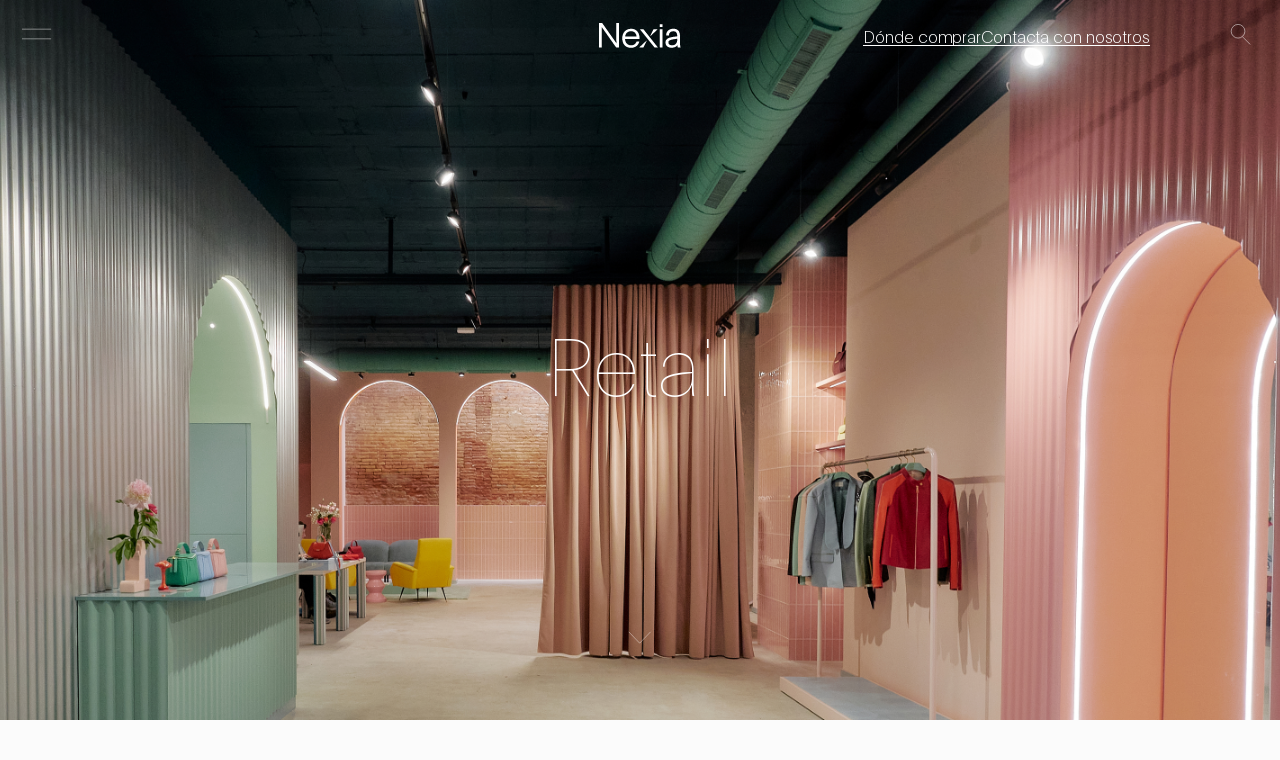

--- FILE ---
content_type: text/html; charset=utf-8
request_url: https://nexia.es/es/projects/retail
body_size: 19389
content:
<!DOCTYPE html><html lang="es" class="__variable_6eb7ef"><head><meta charSet="utf-8"/><meta name="viewport" content="width=device-width, initial-scale=1"/><link rel="preload" as="image" href="/images/svg/i--close.svg"/><link rel="preload" as="image" href="https://s3.eu-west-1.amazonaws.com/production.storage.nexia.es/syqmch84bz9l1bj8ptnbmn882lra"/><link rel="preload" as="image" href="https://s3.eu-west-1.amazonaws.com/production.storage.nexia.es/wtflgjy9e1ruc4v3yxn3mugdfkmc"/><link rel="preload" as="image" href="https://s3.eu-west-1.amazonaws.com/production.storage.nexia.es/fr7n0xp5pu5rn5loodusg3zvqmef"/><link rel="preload" as="image" href="https://s3.eu-west-1.amazonaws.com/production.storage.nexia.es/xu4jvh0hmqpubexvdn63fe26saqz"/><link rel="preload" as="image" href="https://s3.eu-west-1.amazonaws.com/production.storage.nexia.es/2m12zbntdat2elc7v4jmpsud8wol"/><link rel="preload" as="image" href="https://s3.eu-west-1.amazonaws.com/production.storage.nexia.es/xomljsylu0iqi3qh94bzvbvlhgwl"/><link rel="preload" as="image" href="https://s3.eu-west-1.amazonaws.com/production.storage.nexia.es/d5fi7geh6b87u0od79rj6nkqtz7t"/><link rel="preload" as="image" href="/images/svg/i--rrss--instagram.svg"/><link rel="preload" as="image" href="/images/svg/i--rrss--linkedin.svg"/><link rel="stylesheet" href="/_next/static/css/a0024a62ce8a8631.css" data-precedence="next"/><link rel="preload" as="script" fetchPriority="low" href="/_next/static/chunks/webpack-8129bb0d9967ac96.js"/><script src="/_next/static/chunks/4bd1b696-ece7d1c35dc76d4b.js" async=""></script><script src="/_next/static/chunks/1684-2df88fbb30c62492.js" async=""></script><script src="/_next/static/chunks/main-app-e4b300d916c71622.js" async=""></script><script src="/_next/static/chunks/262-643384a152c2fa8d.js" async=""></script><script src="/_next/static/chunks/6449-60c72113d8e87c1b.js" async=""></script><script src="/_next/static/chunks/app/error-ecd4e02d84ae87ec.js" async=""></script><script src="/_next/static/chunks/app/global-error-53efb1cf8f4e1988.js" async=""></script><script src="/_next/static/chunks/9210-1eb369be8a7928b5.js" async=""></script><script src="/_next/static/chunks/app/%5Blang%5D/projects/%5Bcategory_slug%5D/page-7395d347adc4efcf.js" async=""></script><script src="/_next/static/chunks/6283-5bd804534d2c3923.js" async=""></script><script src="/_next/static/chunks/app/%5Blang%5D/layout-f84a95115c70493c.js" async=""></script><script src="/_next/static/chunks/app/%5Blang%5D/%5B...slug%5D/not-found-ad575b459011f52e.js" async=""></script><link rel="preload" as="image" href="/images/svg/i--rrss--pinterest.svg"/><link rel="preload" as="image" href="/images/svg/i--rrss--whatsapp.svg"/><link rel="preload" as="image" href="/images/svg/i--rrss--facebook.svg"/><link rel="preload" href="https://www.googletagmanager.com/gtm.js?id=GTM-NQFRSMS" as="script"/><link rel="preload" href="https://www.googletagmanager.com/gtag/js?id=G-P367SFYFCT" as="script"/><meta name="next-size-adjust" content=""/><meta name="theme-color" media="(prefers-color-scheme: dark)" content="#151921"/><meta name="theme-color" media="(prefers-color-scheme: light)" content="#FFFFFF"/><meta name="color-scheme" content="normal"/><link rel="preconnect" href="https://cms.nexia.es"/><meta name="google-site-verification" content="141OrPkOpaDTFJ8JUXla4Nq4xkRGrQCNSOwE8OKobGA"/><noscript><img height="1" width="1" style="display:none" src="https://www.facebook.com/tr?id=1143408194390781&amp;ev=PageView&amp;noscript=1"/></noscript><script src="/_next/static/chunks/polyfills-42372ed130431b0a.js" noModule=""></script><style data-styled="" data-styled-version="6.1.16">.gDoARW{align-items:flex-end;bottom:0;display:flex;flex-direction:column;gap:16px;justify-content:flex-end;left:0;max-width:100vw;max-width:100dvw;padding:16px;pointer-events:none;position:fixed;right:0;transition:300ms all linear;user-select:none;width:100%;z-index:500;}/*!sc*/
.gDoARW >div:last-child{margin-bottom:0;}/*!sc*/
data-styled.g8[id="sc-abd41db9-1"]{content:"gDoARW,"}/*!sc*/
.bcKESr{flex:1 0 auto;}/*!sc*/
data-styled.g9[id="sc-3b600d9f-0"]{content:"bcKESr,"}/*!sc*/
.iOhoTY .btn--back{background:var(--color-background);height:50px;position:fixed;top:0;width:50px;z-index:2;}/*!sc*/
.iOhoTY dl{display:grid;grid-template-columns:repeat(6,11.538461538461538%);grid-column-gap:5.128205128205129%;grid-row-gap:0;justify-content:center;width:100%;padding-bottom:60px;position:relative;}/*!sc*/
@media (min-width:768px){.iOhoTY dl{grid-column-gap:2.34375%;grid-template-columns:repeat(12,5.859375%);}}/*!sc*/
@media (min-width:1440px){.iOhoTY dl{grid-column-gap:2.0833333333333335%;grid-template-columns:repeat(12,6.111111111111111%);}}/*!sc*/
@media (min-width: 48em){.iOhoTY dt{margin-bottom:2.0833333333333335vw;}}/*!sc*/
@media (min-width: 90em){.iOhoTY dt{margin-bottom:30px;}}/*!sc*/
.iOhoTY dt +dd.first{margin-top:0;}/*!sc*/
.iOhoTY div.g--image{display:none;}/*!sc*/
@media (min-width: 48em){.iOhoTY div.g--image{align-items:flex-start;display:flex;grid-column:10/span 3;grid-row:1/span 1;justify-content:flex-end;}}/*!sc*/
.iOhoTY div.g--image figure{width:22.22222222222222vw;}/*!sc*/
.iOhoTY div.g--image .media{opacity:0;transform:scale(1.05);transition:transform 1s cubic-bezier(0.32,0,0.29,0.99) .3s,opacity 1s cubic-bezier(0.32,0,0.29,0.99) .3s;}/*!sc*/
.iOhoTY div.g--image .media.ld{opacity:1;transform:scale(1);}/*!sc*/
@media (min-width: 48em){.iOhoTY div.g--image .media{background-color:var(--color-img-placeholder);height:26.38888888888889vw;margin-bottom:1.3888888888888888vw;max-width:320px;max-height:380px;width:22.22222222222222vw;}}/*!sc*/
@media (min-width: 90em){.iOhoTY div.g--image .media{margin-bottom:20px;}}/*!sc*/
.iOhoTY div.g--image figcaption{font-size:1.0666666666666667rem;font-weight:500;line-height:1.6rem;letter-spacing:.15px;font-style:normal;}/*!sc*/
@media (min-width: 48em){.iOhoTY div.g--image figcaption{font-weight:300;font-size:1rem;line-height:1.4444444444444444rem;letter-spacing:-.1px;}}/*!sc*/
data-styled.g14[id="sc-240a0abc-0"]{content:"iOhoTY,"}/*!sc*/
.cAnipk{align-items:flex-start;display:flex;flex-direction:column;gap:2.5641025641025643vw;grid-column:1/span 6;justify-content:flex-start;}/*!sc*/
@media (min-width: 37.6875em){.cAnipk{gap:1.3020833333333333vw;}}/*!sc*/
@media (min-width: 48em){.cAnipk{gap:0.4166666666666667vw;}}/*!sc*/
@media (min-width: 90em){.cAnipk{gap:6px;}}/*!sc*/
.cAnipk.g--root{z-index:2;}/*!sc*/
@media (min-width: 48em){.cAnipk.g--root{grid-column:1/span 3;grid-row:1/span 1;}}/*!sc*/
.cAnipk.g--sublevel{z-index:2;}/*!sc*/
@media (max-width: 48em){.cAnipk.g--sublevel +.g--root{display:none;opacity:0!important;}}/*!sc*/
@media (min-width: 48em){.cAnipk.g--sublevel{grid-column:auto/span 3;grid-row:1/span 1;position:static;}}/*!sc*/
@media (max-width: 48em){.cAnipk.g--sublevel ~.g--sublevel{margin-top:40px;}}/*!sc*/
data-styled.g15[id="sc-240a0abc-1"]{content:"cAnipk,"}/*!sc*/
.kpqSuT{display:flex;}/*!sc*/
.kpqSuT.first{margin-top:15.384615384615385vw;}/*!sc*/
@media (min-width: 37.6875em){.kpqSuT.first{margin-top:5.208333333333333vw;}}/*!sc*/
@media (min-width: 48em){.kpqSuT.first{margin-top:2.7777777777777777vw;}}/*!sc*/
@media (min-width: 90em){.kpqSuT.first{margin-top:40px;}}/*!sc*/
.kpqSuT button,.kpqSuT a{display:inline-block;font-size:1.6rem;font-weight:300;line-height:1.7333333333333334rem;letter-spacing:-.1px;opacity:.5;}/*!sc*/
@media (min-width: 48em){.kpqSuT button,.kpqSuT a{font-size:1.3333333333333333rem;line-height:1.6666666666666667rem;}}/*!sc*/
@media (min-width: 48em){.kpqSuT button,.kpqSuT a{letter-spacing:.27px;}}/*!sc*/
.kpqSuT button:hover,.kpqSuT a:hover,.kpqSuT button.active,.kpqSuT a.active{opacity:1;}/*!sc*/
.kpqSuT .list--langs{align-items:flex-start;display:flex;flex-direction:row;gap:10px;grid-row:2/span 1;justify-content:flex-start;}/*!sc*/
@media (min-width: 48em){.kpqSuT .list--langs{align-items:center;height:100%;margin-right:auto;order:2;}}/*!sc*/
.kpqSuT .list--langs a{align-items:center;display:flex;justify-content:center;opacity:.7;padding:5px;transition:250ms opacity linear;}/*!sc*/
.kpqSuT .list--langs a:hover,.kpqSuT .list--langs a.active{opacity:1;}/*!sc*/
data-styled.g16[id="sc-240a0abc-2"]{content:"kpqSuT,"}/*!sc*/
.gfxJfO{align-items:center;display:flex;grid-column:3/span 2;grid-row:1/span 1;height:100%;justify-content:center;width:100%;}/*!sc*/
@media (min-width: 48em){.gfxJfO{grid-column:6/span 2;}}/*!sc*/
.gfxJfO svg{width:17.17948717948718vw;}/*!sc*/
@media (min-width: 37.6875em){.gfxJfO svg{width:8.723958333333334vw;}}/*!sc*/
@media (min-width: 48em){.gfxJfO svg{width:6.458333333333333vw;}}/*!sc*/
@media (min-width: 90em){.gfxJfO svg{width:93px;}}/*!sc*/
data-styled.g17[id="sc-7316bc2-0"]{content:"gfxJfO,"}/*!sc*/
.bDxUf{align-items:flex-start;background-color:transparent;border:0;box-sizing:content-box;color:inherit;display:flex;left:0;justify-content:center;margin:0;max-height:100vh;max-height:100dvh;max-width:unset;opacity:0;padding:0;overflow-y:auto;pointer-events:none;position:fixed;right:0;transform:translateX(-100%);transition:250ms opacity ease-in-out,300ms transform ease-in-out;width:100vw;width:100dvw;z-index:5000;}/*!sc*/
@media (min-width: 48em){.bDxUf{transform:translateX(0);}}/*!sc*/
.bDxUf::backdrop{background:var(--color-black);height:100%;opacity:0;position:fixed;transition:250ms opacity ease-in-out 5000ms;transition-delay:5000ms;width:100vw;width:100dvw;}/*!sc*/
.bDxUf[open]{opacity:1;pointer-events:auto;transform:translateX(0);}/*!sc*/
.bDxUf[open]::backdrop{opacity:.6;pointer-events:auto;}/*!sc*/
.bDxUf[open] header{opacity:1;}/*!sc*/
.bDxUf .dialog-content{background:var(--color-background);box-sizing:border-box;display:block;height:auto;min-height:100vh;min-height:100dvh;width:100vw;width:100dvw;}/*!sc*/
.bDxUf header{display:grid;grid-template-columns:repeat(6,11.538461538461538%);grid-column-gap:5.128205128205129%;grid-row-gap:0;justify-content:center;width:100%;align-items:center;left:0;justify-content:center;opacity:0;position:sticky;top:0;transition:100ms opacity ease-in-out .3s;width:100%;height:50px;}/*!sc*/
@media (min-width:768px){.bDxUf header{grid-column-gap:2.34375%;grid-template-columns:repeat(12,5.859375%);}}/*!sc*/
@media (min-width:1440px){.bDxUf header{grid-column-gap:2.0833333333333335%;grid-template-columns:repeat(12,6.111111111111111%);}}/*!sc*/
@media (min-width: 24.375em){.bDxUf header{height:12.820512820512821vw;}}/*!sc*/
@media (min-width: 37.6875em){.bDxUf header{height:6.510416666666667vw;}}/*!sc*/
@media (min-width: 48em){.bDxUf header{height:5.555555555555555vw;opacity:1;}}/*!sc*/
@media (min-width: 90em){.bDxUf header{height:80px;}}/*!sc*/
.bDxUf .btn--menu{align-items:center;grid-column:1/span 2;grid-row:1/span 1;height:100%;justify-content:center;padding:0 5px;transform:translate(-15px);width:50px;}/*!sc*/
.bDxUf .btn--search-trigger{grid-column:6/span 1;grid-row:1/span 1;height:100%;justify-content:center;margin-left:auto;padding:0 5px;transform:translate(10px);width:50px;}/*!sc*/
@media (min-width: 48em){.bDxUf .btn--search-trigger{grid-column:12/span 1;}}/*!sc*/
.bDxUf main{padding-top:30px;}/*!sc*/
.bDxUf .btn--close{position:fixed;}/*!sc*/
data-styled.g18[id="sc-465e18e-0"]{content:"bDxUf,"}/*!sc*/
.cBFfbR{display:grid;grid-template-columns:repeat(6,11.538461538461538%);grid-column-gap:5.128205128205129%;grid-row-gap:0;justify-content:center;width:100%;background-color:transparent;color:var(--color-white);height:12.820512820512821vw;min-height:50px;position:absolute;top:0;transition:250ms background-color ease-in-out;width:100dvw;width:100vw;z-index:5001;}/*!sc*/
@media (min-width:768px){.cBFfbR{grid-column-gap:2.34375%;grid-template-columns:repeat(12,5.859375%);}}/*!sc*/
@media (min-width:1440px){.cBFfbR{grid-column-gap:2.0833333333333335%;grid-template-columns:repeat(12,6.111111111111111%);}}/*!sc*/
@media (min-width: 37.6875em){.cBFfbR{height:6.510416666666667vw;}}/*!sc*/
@media (min-width: 48em){.cBFfbR{height:5.555555555555555vw;}}/*!sc*/
@media (min-width: 90em){.cBFfbR{height:80px;}}/*!sc*/
.cBFfbR .btn--menu{align-items:center;grid-column:1/span 2;grid-row:1/span 1;height:100%;justify-content:center;padding:0 5px;transform:translate(-15px);width:50px;}/*!sc*/
@media (min-width: 48em){.cBFfbR .btn--menu svg{width:3.4722222222222223vw;height:3.4722222222222223vw;}}/*!sc*/
.cBFfbR .list--info{display:none;}/*!sc*/
@media (min-width: 48em){.cBFfbR .list--info{align-items:center;display:flex;gap:1.3888888888888888vw;grid-column:7/span 5;grid-row:1/span 1;justify-content:flex-end;}}/*!sc*/
@media (min-width: 90em){.cBFfbR .list--info{gap:20px;}}/*!sc*/
.cBFfbR .list--info button,.cBFfbR .list--info a{display:inline-block;font-size:1.0666666666666667rem;font-weight:500;line-height:1.6rem;letter-spacing:.15px;letter-spacing:-.1px;background-image:linear-gradient(var(--color-white),var(--color-white));background-position:100% 97%;background-repeat:no-repeat;background-size:100% 1px;position:relative;transition:all 250ms ease;}/*!sc*/
@media (min-width: 48em){.cBFfbR .list--info button,.cBFfbR .list--info a{font-weight:300;font-size:1rem;line-height:1.4444444444444444rem;letter-spacing:-.1px;}}/*!sc*/
.cBFfbR .list--info button:hover,.cBFfbR .list--info a:hover,.cBFfbR .list--info button.active,.cBFfbR .list--info a.active{background-size:0% 1px;}/*!sc*/
.cBFfbR .list--info button:not(:hover),.cBFfbR .list--info a:not(:hover){animation:bNrpQr 250ms ease;}/*!sc*/
.cBFfbR .btn--search-trigger{grid-column:6/span 1;grid-row:1/span 1;height:100%;justify-content:center;margin-left:auto;padding:0 5px;transform:translate(10px);width:50px;}/*!sc*/
@media (min-width: 48em){.cBFfbR .btn--search-trigger{grid-column:12/span 1;}}/*!sc*/
data-styled.g19[id="sc-2ecfcc43-0"]{content:"cBFfbR,"}/*!sc*/
.bXhEBD{text-align:center;margin:33.333333333333336vw 0;width:100%;}/*!sc*/
@media (min-width: 48em){.bXhEBD{margin:10.416666666666666vw 0;}}/*!sc*/
.bXhEBD p{font-size:2rem;font-weight:300;line-height:2.4rem;letter-spacing:-.1px;text-align:center;margin-bottom:5.128205128205129vw;}/*!sc*/
@media (min-width: 48em){.bXhEBD p{font-weight:200;font-size:2.7777777777777777rem;line-height:3rem;letter-spacing:-.06px;}}/*!sc*/
@media (min-width: 48em){.bXhEBD p{margin-bottom:2.7777777777777777vw;}}/*!sc*/
.bXhEBD button{background-image:linear-gradient(var(--color-text),var(--color-text));background-position:100% 97%;background-repeat:no-repeat;background-size:100% 1px;position:relative;transition:all 250ms ease;}/*!sc*/
.bXhEBD button:hover,.bXhEBD button.active{background-size:0% 1px;}/*!sc*/
.bXhEBD button:not(:hover){animation:bNrpQr 250ms ease;}/*!sc*/
data-styled.g20[id="sc-94527f8f-0"]{content:"bXhEBD,"}/*!sc*/
.cTVapi{background-color:var(--color-creme);padding:5.128205128205129vw 6.153846153846154vw;width:100vw;width:100dvw;}/*!sc*/
@media (min-width: 37.6875em){.cTVapi{padding:2.6041666666666665vw 3.125vw;}}/*!sc*/
@media (min-width: 48em){.cTVapi{display:grid;grid-template-columns:repeat(6,11.538461538461538%);grid-column-gap:5.128205128205129%;grid-row-gap:0;justify-content:center;width:100%;padding:2.7777777777777777vw 0;}@media (min-width:768px){.cTVapi{grid-column-gap:2.34375%;grid-template-columns:repeat(12,5.859375%);}}@media (min-width:1440px){.cTVapi{grid-column-gap:2.0833333333333335%;grid-template-columns:repeat(12,6.111111111111111%);}}}/*!sc*/
@media (min-width: 90em){.cTVapi{padding:40px 0;}}/*!sc*/
.cTVapi .btn--contact,.cTVapi address{font-size:1.0666666666666667rem;font-weight:500;line-height:1.6rem;letter-spacing:.15px;}/*!sc*/
@media (min-width: 48em){.cTVapi .btn--contact,.cTVapi address{font-weight:300;font-size:1rem;line-height:1.4444444444444444rem;letter-spacing:-.1px;}}/*!sc*/
.cTVapi .btn--contact{display:block;margin-bottom:5.128205128205129vw;opacity:.4;text-align:left;transition:250ms opacity ease-in;width:auto;}/*!sc*/
.cTVapi .btn--contact:hover{opacity:1;}/*!sc*/
@media (min-width: 37.6875em){.cTVapi .btn--contact{margin-bottom:2.6041666666666665vw;}}/*!sc*/
@media (min-width: 48em){.cTVapi .btn--contact{margin-bottom:2.7777777777777777vw;}}/*!sc*/
.cTVapi address{align-items:flex-start;display:grid;grid-template-columns:1fr 1fr;grid-column-gap:5.128205128205129vw;width:100%;}/*!sc*/
@media (min-width: 37.6875em){.cTVapi address{grid-column-gap:2.34375vw;}}/*!sc*/
@media (min-width: 48em){.cTVapi address{grid-column-gap:2.0833333333333335vw;}}/*!sc*/
@media (min-width: 62em){.cTVapi address{grid-column-gap:30px;}}/*!sc*/
.cTVapi address a{display:inline-block;grid-row:auto/span 1;margin-bottom:5.641025641025641vw;}/*!sc*/
@media (min-width: 37.6875em){.cTVapi address a{margin-bottom:2.8645833333333335vw;}}/*!sc*/
@media (min-width: 48em){.cTVapi address a{margin-bottom:1.7361111111111112vw;}}/*!sc*/
@media (min-width: 90em){.cTVapi address a{margin-bottom:25px;}}/*!sc*/
.cTVapi address a:first-child,.cTVapi address a:nth-child(2){grid-column:1/span 1;}/*!sc*/
.cTVapi address a:last-child{grid-column:2/span 1;grid-row:1/span 2;}/*!sc*/
.cTVapi address a span:last-child{background-image:linear-gradient(var(--color-text),var(--color-text));background-position:0 97%;background-repeat:no-repeat;background-size:0% 1px;position:relative;transition:all 250ms ease;}/*!sc*/
.cTVapi address a span:last-child:hover,.cTVapi address a span:last-child.active{background-size:100% 1px;}/*!sc*/
.cTVapi address a span:last-child:not(:hover){animation:fyXjsW 250ms ease;}/*!sc*/
.cTVapi address a:hover span{background-size:100% 1px;}/*!sc*/
@media (min-width: 48em){.cTVapi section[aria-labelledby='footer-contact']{grid-column:1/span 6;}}/*!sc*/
@media (min-width: 48em){.cTVapi nav[aria-labelledby='footer-nav-0']{grid-column:auto/span 6;margin-top:calc(2.8rem + 2.7777777777777777vw);}}/*!sc*/
.cTVapi dl{display:flex;flex-wrap:wrap;gap:20px;}/*!sc*/
@media (min-width: 48em){.cTVapi dl{flex-wrap:nowrap;justify-content:space-between;}}/*!sc*/
.cTVapi dl div{display:flex;flex-direction:column;width:50%;}/*!sc*/
@media (min-width: 48em){.cTVapi dl div{width:auto;}}/*!sc*/
.cTVapi dl a{background-image:linear-gradient(var(--color-text),var(--color-text));background-position:0 97%;background-repeat:no-repeat;background-size:0% 1px;position:relative;transition:all 250ms ease;display:block;padding:2px 0;}/*!sc*/
.cTVapi dl a:hover,.cTVapi dl a.active{background-size:100% 1px;}/*!sc*/
.cTVapi dl a:not(:hover){animation:fyXjsW 250ms ease;}/*!sc*/
.cTVapi >div{align-items:flex-start;display:grid;grid-template-columns:1fr 1fr;grid-column-gap:2.5641025641025643vw;width:100%;}/*!sc*/
@media (min-width: 37.6875em){.cTVapi >div{grid-column-gap:1.171875vw;}}/*!sc*/
@media (min-width: 48em){.cTVapi >div{align-items:center;display:flex;flex-wrap:nowrap;grid-column:1/span 12;grid-column-gap:0;min-height:48px;}}/*!sc*/
.cTVapi >div .list--rrss,.cTVapi >div .list--langs{grid-column:2/span 1;}/*!sc*/
.cTVapi >div .list--rrss{align-items:flex-start;display:flex;flex-wrap:wrap;gap:10px;grid-row:1/span 1;justify-content:flex-start;transform:translateY(-20px);}/*!sc*/
@media (min-width: 48em){.cTVapi >div .list--rrss{align-items:center;flex-wrap:nowrap;gap:0;height:100%;order:3;transform:translateY(0);}}/*!sc*/
.cTVapi >div .list--rrss img{height:100%;object-fit:contain;opacity:.7;transition:250ms opacity linear;width:100%;}/*!sc*/
.cTVapi >div .list--rrss a{align-items:center;display:flex;height:5.128205128205129vw;justify-content:center;padding:0 4px;width:6.410256410256411vw;}/*!sc*/
@media (min-width: 37.6875em){.cTVapi >div .list--rrss a{height:2.6041666666666665vw;width:3.2552083333333335vw;}}/*!sc*/
@media (min-width: 48em){.cTVapi >div .list--rrss a{height:1.3888888888888888vw;padding:0 10px;width:3.4722222222222223vw;}}/*!sc*/
.cTVapi >div .list--rrss a:hover img{opacity:1;}/*!sc*/
.cTVapi >div .list--langs{align-items:flex-start;display:flex;gap:10px;grid-row:2/span 1;justify-content:flex-start;}/*!sc*/
@media (min-width: 48em){.cTVapi >div .list--langs{align-items:center;height:100%;margin-left:1.0416666666666667vw;margin-right:auto;order:2;}}/*!sc*/
.cTVapi >div .list--langs a{align-items:center;display:flex;justify-content:center;opacity:.7;padding:5px;transition:250ms opacity linear;}/*!sc*/
.cTVapi >div .list--langs a:hover,.cTVapi >div .list--langs a.active{opacity:1;}/*!sc*/
.cTVapi >div .copyright{grid-column:1/span 1;grid-row:2/span 1;flex-shrink:0;width:100%;}/*!sc*/
@media (min-width: 48em){.cTVapi >div .copyright{order:1;width:50%;}}/*!sc*/
data-styled.g21[id="sc-8309af72-0"]{content:"cTVapi,"}/*!sc*/
.dbFypw{height:100vh;width:100vw;background-color:var(--color-creme);z-index:1000000000;pointer-events:none;user-select:none;position:fixed;top:0;left:0;transform-origin:bottom;}/*!sc*/
data-styled.g22[id="sc-70d2ca4-0"]{content:"dbFypw,"}/*!sc*/
@keyframes bNrpQr{from{background-size:0% 1px;background-position:0 97%;}to{background-size:100% 1px;background-position:0 97%;}}/*!sc*/
data-styled.g23[id="sc-keyframes-bNrpQr"]{content:"bNrpQr,"}/*!sc*/
.kiggbd{font-size:1.0666666666666667rem;font-weight:500;line-height:1.6rem;letter-spacing:.15px;color:rgb(77,77,77);left:50%;opacity:0;position:fixed;top:50%;transform:translate(-50%,-50%);transition:opacity 0.5s linear;z-index:1000000001;}/*!sc*/
@media (min-width: 48em){.kiggbd{font-weight:300;font-size:1rem;line-height:1.4444444444444444rem;letter-spacing:-.1px;}}/*!sc*/
data-styled.g25[id="sc-2e860d6f-0"]{content:"kiggbd,"}/*!sc*/
@keyframes fyXjsW{from{background-size:100% 1px;background-position:0 97%;}to{background-size:0 1px;background-position:100% 97%;}}/*!sc*/
data-styled.g26[id="sc-keyframes-fyXjsW"]{content:"fyXjsW,"}/*!sc*/
.kRLrDi{display:grid;grid-template-columns:repeat(6,11.538461538461538%);grid-column-gap:5.128205128205129%;grid-row-gap:0;justify-content:center;width:100%;align-items:center;background-color:var(--color-creme);color:var(--color-white);height:100vh;height:100dvh;overflow:hidden;position:relative;width:100vw;width:100dvw;}/*!sc*/
@media (min-width:768px){.kRLrDi{grid-column-gap:2.34375%;grid-template-columns:repeat(12,5.859375%);}}/*!sc*/
@media (min-width:1440px){.kRLrDi{grid-column-gap:2.0833333333333335%;grid-template-columns:repeat(12,6.111111111111111%);}}/*!sc*/
.kRLrDi img{opacity:0;transform:scale(1.05);transition:transform 1s cubic-bezier(0.32,0,0.29,0.99) .3s,opacity 1s cubic-bezier(0.32,0,0.29,0.99) .3s;height:100%;left:0;object-fit:cover;pointer-events:none;position:absolute;top:0;user-select:none;width:100%;}/*!sc*/
.kRLrDi img.ld{opacity:1;transform:scale(1);}/*!sc*/
.kRLrDi h1,.kRLrDi h2,.kRLrDi p,.kRLrDi a,.kRLrDi button{color:inherit;grid-column:1/span 6;z-index:2;}/*!sc*/
@media (min-width: 48em){.kRLrDi h1,.kRLrDi h2,.kRLrDi p,.kRLrDi a,.kRLrDi button{grid-column:1/span 12;}}/*!sc*/
.kRLrDi h1{font-size:2.933333333333333rem;font-weight:200;line-height:3.2rem;letter-spacing:-.1px;}/*!sc*/
@media (min-width: 48em){.kRLrDi h1{font-weight:100;font-size:5rem;line-height:5.222222222222222rem;}}/*!sc*/
.kRLrDi h1+.link{margin-top:7.6923076923076925vw;}/*!sc*/
@media (min-width: 48em){.kRLrDi h1+.link{margin-top:2.7777777777777777vw;}}/*!sc*/
.kRLrDi button.link{display:block;margin:0;background-image:linear-gradient(var(--color-white),var(--color-white));background-position:100% 97%;background-repeat:no-repeat;background-size:100% 1px;position:relative;transition:all 250ms ease;}/*!sc*/
.kRLrDi button.link:hover,.kRLrDi button.link.active{background-size:0% 1px;}/*!sc*/
.kRLrDi button.link:not(:hover){animation:bNrpQr 250ms ease;}/*!sc*/
.kRLrDi p{font-size:2rem;font-weight:300;line-height:2.4rem;letter-spacing:-.1px;width:100%;margin-top:7.6923076923076925vw;margin-bottom:6.25vw;}/*!sc*/
@media (min-width: 48em){.kRLrDi p{font-weight:200;font-size:2.7777777777777777rem;line-height:3rem;letter-spacing:-.06px;}}/*!sc*/
@media (min-width: 48em){.kRLrDi p{margin-top:2.7777777777777777vw;margin-bottom:9.027777777777779vw;}}/*!sc*/
.kRLrDi .text_wrapper{display:flex;flex-flow:column;grid-area:1/1/span 1/span 6;height:100vh;justify-content:space-between;align-items:center;justify-content:center;}/*!sc*/
@media (min-width: 48em){.kRLrDi .text_wrapper{grid-area:1/1/span 1/span 6;grid-area:1/1/span 1/span 12;justify-content:center;}}/*!sc*/
.kRLrDi .text_wrapper:has(.link){gap:20px;}/*!sc*/
.kRLrDi .btn--scroll-down{bottom:0;left:50%;margin-bottom:10.256410256410257vw;position:absolute;padding:20px;transform:translateX(-50%);}/*!sc*/
@media (min-width: 37.6875em){.kRLrDi .btn--scroll-down{margin-bottom:5.208333333333333vw;}}/*!sc*/
@media (min-width: 48em){.kRLrDi .btn--scroll-down{margin-bottom:4.166666666666667vw;}}/*!sc*/
@media (min-width: 90em){.kRLrDi .btn--scroll-down{margin-bottom:60px;}}/*!sc*/
.kRLrDi .btn--scroll-down:hover svg{transform:translateY(6px);}/*!sc*/
.kRLrDi .btn--scroll-down svg{height:2.5641025641025643vw;transition:250ms transform ease-out;width:5.128205128205129vw;}/*!sc*/
@media (min-width: 37.6875em){.kRLrDi .btn--scroll-down svg{height:1.3020833333333333vw;width:2.6041666666666665vw;}}/*!sc*/
@media (min-width: 48em){.kRLrDi .btn--scroll-down svg{height:0.9722222222222222vw;width:1.9444444444444444vw;}}/*!sc*/
@media (min-width: 90em){.kRLrDi .btn--scroll-down svg{height:14px;width:28px;}}/*!sc*/
data-styled.g27[id="sc-82d8e38f-0"]{content:"kRLrDi,"}/*!sc*/
.cwQMOL{align-items:center;background-color:var(--color-navbar-background);display:flex;height:23.076923076923077vw;justify-content:center;opacity:0;overflow-x:hidden;padding:7.6923076923076925vw 0;position:sticky;top:0;transition:opacity 250ms ease-in-out 150ms;width:100vw;width:100dvw;z-index:3;}/*!sc*/
.cwQMOL nav{width:100vw;width:100dvw;}/*!sc*/
.cwQMOL nav a{opacity:.4;transition:opacity 250ms ease-in-out;}/*!sc*/
.cwQMOL nav a.active{opacity:1;}/*!sc*/
@media (min-width: 37.6875em){.cwQMOL{height:11.71875vw;padding:3.90625vw 0;}}/*!sc*/
@media (min-width: 48em){.cwQMOL{height:6.25vw;padding:2.0833333333333335vw 0;}}/*!sc*/
@media (min-width: 90em){.cwQMOL{height:90px;padding:30px 0;}}/*!sc*/
.cwQMOL.empty{height:0;margin:0;}/*!sc*/
.cwQMOL .flickity-cell{padding:0 3.2051282051282053vw 2.5641025641025643vw;}/*!sc*/
@media (min-width: 37.6875em){.cwQMOL .flickity-cell{padding:0 1.6276041666666667vw 1.3020833333333333vw;}}/*!sc*/
@media (min-width: 48em){.cwQMOL .flickity-cell{padding:0 1.7361111111111112vw 0.6944444444444444vw;}}/*!sc*/
@media (min-width: 90em){.cwQMOL .flickity-cell{padding:0 25px 10px;}}/*!sc*/
.cwQMOL .flickity-cell:first-child{padding-left:30px;}/*!sc*/
@media (min-width: 48em){.cwQMOL .flickity-cell:first-child{padding-left:60px;}}/*!sc*/
.cwQMOL .flickity-cell:last-child{padding-right:30px;}/*!sc*/
@media (min-width: 48em){.cwQMOL .flickity-cell:last-child{padding-right:60px;}}/*!sc*/
data-styled.g28[id="sc-14a6bcb2-0"]{content:"cwQMOL,"}/*!sc*/
.GNniL{background-color:var(--color-creme);display:grid;grid-template:1fr 1fr/auto;margin:33.333333333333336vw 0;width:100vw;width:100dvw;}/*!sc*/
@media (min-width: 48em){.GNniL{margin:10.416666666666666vw 0;}}/*!sc*/
.GNniL >*:first-child{grid-area:1/1/span 1/span 1;}/*!sc*/
.GNniL >*:last-child{grid-area:2/1/span 1/span 1;}/*!sc*/
@media (min-width: 48em){.GNniL{grid-template:auto/1fr 1fr;}.GNniL >*:last-child{grid-area:1/2/span 1/span 1;}}/*!sc*/
data-styled.g86[id="sc-e12c309b-0"]{content:"GNniL,"}/*!sc*/
.ctAyNy{overflow:hidden;}/*!sc*/
.ctAyNy figure{height:96.66666666666667vw;position:relative;}/*!sc*/
@media (min-width: 48em){.ctAyNy figure{height:35.416666666666664vw;}}/*!sc*/
.ctAyNy figure img{height:100%;}/*!sc*/
data-styled.g87[id="sc-e12c309b-1"]{content:"ctAyNy,"}/*!sc*/
.ikQXJT{display:flex;flex-flow:column;justify-content:center;margin:0 16.666666666666668vw;}/*!sc*/
@media (min-width: 48em){.ikQXJT{display:block;margin:0;}}/*!sc*/
.ikQXJT h2{font-size:2rem;font-weight:300;line-height:2.4rem;letter-spacing:-.1px;margin-bottom:10.256410256410257vw;}/*!sc*/
@media (min-width: 48em){.ikQXJT h2{font-weight:200;font-size:2.7777777777777777rem;line-height:3rem;letter-spacing:-.06px;}}/*!sc*/
@media (min-width: 48em){.ikQXJT h2{margin:8.958333333333334vw 8.88888888888889vw 4.166666666666667vw 10.833333333333334vw;}}/*!sc*/
.ikQXJT >div{display:flex;justify-content:space-evenly;}/*!sc*/
.ikQXJT >div.single{justify-content:center;}/*!sc*/
@media (min-width: 48em){.ikQXJT >div{justify-content:center;}.ikQXJT >div a{margin-right:1.3888888888888888vw;}}/*!sc*/
.ikQXJT >div a{background-image:linear-gradient(var(--color-text),var(--color-text));background-position:100% 97%;background-repeat:no-repeat;background-size:100% 1px;position:relative;transition:all 250ms ease;}/*!sc*/
.ikQXJT >div a:hover,.ikQXJT >div a.active{background-size:0% 1px;}/*!sc*/
.ikQXJT >div a:not(:hover){animation:bNrpQr 250ms ease;}/*!sc*/
data-styled.g88[id="sc-e12c309b-2"]{content:"ikQXJT,"}/*!sc*/
.hbzfmU h3{font-size:1.0666666666666667rem;font-weight:500;line-height:1.6rem;letter-spacing:.15px;}/*!sc*/
@media (min-width: 48em){.hbzfmU h3{font-weight:300;font-size:1rem;line-height:1.4444444444444444rem;letter-spacing:-.1px;}}/*!sc*/
.hbzfmU p{font-size:1.0666666666666667rem;font-weight:500;line-height:1.6rem;letter-spacing:.15px;opacity:.4;text-align:center;}/*!sc*/
@media (min-width: 48em){.hbzfmU p{font-weight:300;font-size:1rem;line-height:1.4444444444444444rem;letter-spacing:-.1px;}}/*!sc*/
.hbzfmU a{align-items:center;display:flex;flex-direction:column;justify-content:flex-start;}/*!sc*/
.hbzfmU a:hover img{transform:scale(1.1);}/*!sc*/
data-styled.g99[id="sc-6656a8a3-0"]{content:"hbzfmU,"}/*!sc*/
.fHGCLg{background-color:var(--color-img-placeholder);height:54.87179487179487vw;overflow:hidden;width:100%;}/*!sc*/
@media (min-width: 37.6875em){.fHGCLg{height:27.864583333333332vw;width:100%;}}/*!sc*/
@media (min-width: 48em){.fHGCLg{height:27.5vw;width:100%;}}/*!sc*/
@media (min-width: 90em){.fHGCLg{height:396px;width:100%;}}/*!sc*/
.fHGCLg img{height:100%;object-fit:cover;transition:1000ms transform var(--transition-ease);width:100%;}/*!sc*/
data-styled.g100[id="sc-6656a8a3-1"]{content:"fHGCLg,"}/*!sc*/
.dCrYsI{width:100vw;width:100dvw;}/*!sc*/
.dCrYsI section.s--projects{display:flex;justify-content:center;}/*!sc*/
.dCrYsI ul{align-items:flex-start;display:flex;flex-wrap:wrap;gap:5.897435897435898vw;justify-content:center;margin:0 auto;width:fit-content;}/*!sc*/
@media (min-width: 37.6875em){.dCrYsI ul{gap:2.9947916666666665vw;}}/*!sc*/
@media (min-width: 48em){.dCrYsI ul{gap:1.7361111111111112vw;}}/*!sc*/
@media (min-width: 90em){.dCrYsI ul{gap:25px;}}/*!sc*/
.dCrYsI ul li{width:100%;}/*!sc*/
@media (min-width: 48em){.dCrYsI ul li{width:calc(50% - 3.2552083333333335vw);}}/*!sc*/
data-styled.g101[id="sc-86b12962-0"]{content:"dCrYsI,"}/*!sc*/
</style></head><body><div id="cortina" class="cortina-klk"></div><div class="sc-70d2ca4-0 dbFypw cortina" style="transform-origin:top;transform:scaleY(0)"></div><nav class="sc-2ecfcc43-0 cBFfbR"><button id="menu-toggle" class="btn--menu" aria-expanded="false" aria-controls="nav-links"><span class="srt-only">Open menu</span><svg width="50px" height="50px" viewBox="0 0 50 50" version="1.1" xmlns="http://www.w3.org/2000/svg" xmlns:xlink="http://www.w3.org/1999/xlink" style="opacity:0"><g id="Symbols" stroke="none" stroke-width="1" fill="none" fill-rule="evenodd"><g id="i--menu" transform="translate(-32.000000, -21.000000)"><g transform="translate(32.000000, 21.000000)"><rect id="Rectangle" x="0" y="0" width="50" height="50"></rect><line class="burger-line" x1="8.5" y1="19.5" x2="40.5" y2="19.5" id="Line" stroke="var(--color-white)" stroke-width="0.5" stroke-linecap="square"></line><line class="burger-line" x1="8.5" y1="30.5" x2="40.5" y2="30.5" id="Line-Copy" stroke="var(--color-white)" stroke-width="0.5" stroke-linecap="square"></line></g></g></g></svg></button><a class="sc-7316bc2-0 gfxJfO l--logo" title="Nexia homepage" href="/es"><svg xmlns="http://www.w3.org/2000/svg" viewBox="0 0 93 28"><path d="M36.43 6.44c3.16 0 5.71 1.16 7.39 3.37 1.36 1.8 2.12 4.24 2.12 6.87 0 .69-.05 1.15-.05 1.17-.01.06-.05.1-.11.1h0-16.27c.14 2.07.82 3.81 1.96 5.04 1.21 1.31 2.91 2.01 4.9 2.01 2.98 0 5.05-1.33 6.16-3.96h0l.12-.28c.02-.04.06-.07.11-.07h0 2.89c.04 0 .07.02.09.05s.03.07.02.11h0l-.21.61c-1.38 3.98-4.84 6.35-9.25 6.35-6.13 0-9.94-4.09-9.94-10.67 0-6.39 4.05-10.67 10.09-10.67zm47.91 0c2.64 0 4.53.71 5.77 2.16 1.23 1.44 1.81 3.63 1.81 6.69h0v.27l-.04 5.94c0 2.56.08 3.9.61 5.66.02.03.01.08-.01.11s-.06.05-.1.05h0-2.95c-.05 0-.09-.03-.11-.08-.19-.72-.26-1.35-.29-2.3-1.46 1.75-3.82 2.78-6.61 2.78-4.31 0-6.98-2.31-6.98-6.03 0-4.38 4.4-5.46 8.9-6.2l3.02-.42.48-.06.94-.1c-.06-2.07-.44-3.51-1.18-4.39-.71-.84-1.8-1.24-3.43-1.24-2.88 0-4.62 1.5-4.77 4.1h0l-.03.43c0 .06-.05.11-.11.11h0-2.91c-.06 0-.11-.05-.11-.12h0v-.46c0-4 3.4-6.91 8.08-6.91zm-34 .51c.04 0 .07.02.09.04h0l.19.25c.32.44 3.41 4.29 6.73 8.42l.51.64.26.32.51.64 6.39 7.94h0l-.09.07.09-.07.01.02 1.72 1.9c.03.04.04.08.02.13s-.06.07-.11.07h0-3.71c-.03 0-.07-.02-.09-.04h0l-.21-.26L46.48 7.14c-.03-.03-.03-.08-.01-.12s.06-.07.1-.07h0zM3.5 0c.04 0 .07.02.09.05h0l16.14 22.57-.02-1.47h0v-.02l-.01-.89-.01-.91-.04-3.69V.12c0-.06.05-.12.11-.12h0 2.9c.06 0 .12.05.12.12h0V27.2c0 .07-.05.11-.12.11h0-3.22c-.04 0-.07-.02-.09-.05h0L3.04 4.45l.04 2.52.09 6.7h0V27.2c0 .07-.05.11-.12.11h0H.12c-.06 0-.12-.05-.12-.11h0V.12C0 .05.05 0 .12 0h0zm68.52 6.95c.06 0 .11.05.11.11h0V27.2c0 .07-.05.11-.11.11h0-2.94c-.06 0-.11-.05-.11-.11h0V7.07c0-.06.05-.11.11-.11h0zM54.16 19.82c.03 0 .06.04.05.07h0L50.61 27l-.11.25c-.02.04-.06.07-.11.07h0-4.44c-.05 0-.09-.03-.11-.07s-.01-.1.03-.13h0l7.87-7.27c.02-.02.05-.03.07-.03h0zm34.69-2.17c-1.66.19-3.26.37-4.63.62-5.08.98-5.49 2.13-5.49 3.42 0 2.1 1.54 3.3 4.22 3.3 3.75 0 5.9-2.47 5.9-6.78v-.56zM36.35 9.2c-1.85 0-3.46.58-4.64 1.67-1.11 1.03-1.83 2.5-2.08 4.27h0 13.04c-.18-1.71-.78-3.15-1.75-4.17-1.11-1.16-2.69-1.78-4.58-1.78zM66.4 6.95c.05 0 .09.03.11.07s0 .1-.03.13l-7.8 7.16c-.03.03-.05.03-.08.03h0-.31c-.06 0-.09-.06-.07-.11h0l3.52-6.96.11-.25c.02-.04.06-.07.11-.07h0zm5.61-5.69c.06 0 .11.05.11.12h0v2.94c0 .06-.05.11-.11.11h0-2.94c-.06 0-.11-.05-.11-.11h0V1.38c0-.06.05-.11.11-.11h0z" fill="var(--color-white)" fill-rule="evenodd"></path></svg></a><dl class="list--info"><dt class="srt-only">Info</dt><dd><a href="/es/wheretobuy">Where to buy</a></dd><dd><a href="/es/contact">Contact us</a></dd></dl><button class="btn--search-trigger" aria-label="Search"><svg xmlns="http://www.w3.org/2000/svg" width="40" height="40" viewBox="0 0 40 40"><g transform="translate(11.2 10.4)" stroke="var(--color-white)" stroke-width=".5" fill="none"><circle cx="6.84" cy="6.84" r="6.84"></circle><path d="M11.32 12.37L18.95 20"></path></g></svg></button><!--$!--><template data-dgst="BAILOUT_TO_CLIENT_SIDE_RENDERING"></template><!--/$--><!--$!--><template data-dgst="BAILOUT_TO_CLIENT_SIDE_RENDERING"></template><!--/$--><!--$!--><template data-dgst="BAILOUT_TO_CLIENT_SIDE_RENDERING"></template><!--/$--><dialog id="modal_menu" aria-labelledby="dialog-title" class="sc-465e18e-0 bDxUf"><div class="dialog-content"><header><h2 id="dialog--menu-title" class="srt-only">Menu</h2><button class="btn--menu"><img alt="close icon" loading="eager" width="40" height="40" decoding="async" data-nimg="1" style="color:transparent" src="/images/svg/i--close.svg"/></button><a class="sc-7316bc2-0 gfxJfO l--logo" title="Nexia homepage" href="/es"><svg xmlns="http://www.w3.org/2000/svg" viewBox="0 0 93 28"><path d="M36.43 6.44c3.16 0 5.71 1.16 7.39 3.37 1.36 1.8 2.12 4.24 2.12 6.87 0 .69-.05 1.15-.05 1.17-.01.06-.05.1-.11.1h0-16.27c.14 2.07.82 3.81 1.96 5.04 1.21 1.31 2.91 2.01 4.9 2.01 2.98 0 5.05-1.33 6.16-3.96h0l.12-.28c.02-.04.06-.07.11-.07h0 2.89c.04 0 .07.02.09.05s.03.07.02.11h0l-.21.61c-1.38 3.98-4.84 6.35-9.25 6.35-6.13 0-9.94-4.09-9.94-10.67 0-6.39 4.05-10.67 10.09-10.67zm47.91 0c2.64 0 4.53.71 5.77 2.16 1.23 1.44 1.81 3.63 1.81 6.69h0v.27l-.04 5.94c0 2.56.08 3.9.61 5.66.02.03.01.08-.01.11s-.06.05-.1.05h0-2.95c-.05 0-.09-.03-.11-.08-.19-.72-.26-1.35-.29-2.3-1.46 1.75-3.82 2.78-6.61 2.78-4.31 0-6.98-2.31-6.98-6.03 0-4.38 4.4-5.46 8.9-6.2l3.02-.42.48-.06.94-.1c-.06-2.07-.44-3.51-1.18-4.39-.71-.84-1.8-1.24-3.43-1.24-2.88 0-4.62 1.5-4.77 4.1h0l-.03.43c0 .06-.05.11-.11.11h0-2.91c-.06 0-.11-.05-.11-.12h0v-.46c0-4 3.4-6.91 8.08-6.91zm-34 .51c.04 0 .07.02.09.04h0l.19.25c.32.44 3.41 4.29 6.73 8.42l.51.64.26.32.51.64 6.39 7.94h0l-.09.07.09-.07.01.02 1.72 1.9c.03.04.04.08.02.13s-.06.07-.11.07h0-3.71c-.03 0-.07-.02-.09-.04h0l-.21-.26L46.48 7.14c-.03-.03-.03-.08-.01-.12s.06-.07.1-.07h0zM3.5 0c.04 0 .07.02.09.05h0l16.14 22.57-.02-1.47h0v-.02l-.01-.89-.01-.91-.04-3.69V.12c0-.06.05-.12.11-.12h0 2.9c.06 0 .12.05.12.12h0V27.2c0 .07-.05.11-.12.11h0-3.22c-.04 0-.07-.02-.09-.05h0L3.04 4.45l.04 2.52.09 6.7h0V27.2c0 .07-.05.11-.12.11h0H.12c-.06 0-.12-.05-.12-.11h0V.12C0 .05.05 0 .12 0h0zm68.52 6.95c.06 0 .11.05.11.11h0V27.2c0 .07-.05.11-.11.11h0-2.94c-.06 0-.11-.05-.11-.11h0V7.07c0-.06.05-.11.11-.11h0zM54.16 19.82c.03 0 .06.04.05.07h0L50.61 27l-.11.25c-.02.04-.06.07-.11.07h0-4.44c-.05 0-.09-.03-.11-.07s-.01-.1.03-.13h0l7.87-7.27c.02-.02.05-.03.07-.03h0zm34.69-2.17c-1.66.19-3.26.37-4.63.62-5.08.98-5.49 2.13-5.49 3.42 0 2.1 1.54 3.3 4.22 3.3 3.75 0 5.9-2.47 5.9-6.78v-.56zM36.35 9.2c-1.85 0-3.46.58-4.64 1.67-1.11 1.03-1.83 2.5-2.08 4.27h0 13.04c-.18-1.71-.78-3.15-1.75-4.17-1.11-1.16-2.69-1.78-4.58-1.78zM66.4 6.95c.05 0 .09.03.11.07s0 .1-.03.13l-7.8 7.16c-.03.03-.05.03-.08.03h0-.31c-.06 0-.09-.06-.07-.11h0l3.52-6.96.11-.25c.02-.04.06-.07.11-.07h0zm5.61-5.69c.06 0 .11.05.11.12h0v2.94c0 .06-.05.11-.11.11h0-2.94c-.06 0-.11-.05-.11-.11h0V1.38c0-.06.05-.11.11-.11h0z" fill="var(--color-text)" fill-rule="evenodd"></path></svg></a></header><main><nav class="sc-240a0abc-0 iOhoTY"><dl><div class="sc-240a0abc-1 cAnipk g--root"><dt class="srt-only">Menu links</dt><dd class="sc-240a0abc-2 kpqSuT first" style="opacity:0;transform:translateX(-20px)"><button><span>Productos</span></button></dd><dd class="sc-240a0abc-2 kpqSuT" style="opacity:0;transform:translateX(-20px)"><button><span>Proyectos</span></button></dd><dd class="sc-240a0abc-2 kpqSuT" style="opacity:0;transform:translateX(-20px)"><button><span>Colecciones</span></button></dd><dd class="sc-240a0abc-2 kpqSuT" style="opacity:0;transform:translateX(-20px)"><button><span>Servicios</span></button></dd><dd class="sc-240a0abc-2 kpqSuT" style="opacity:0;transform:translateX(-20px)"><a href="/es/wheretobuy"><span>Donde comprar</span></a></dd><dd class="sc-240a0abc-2 kpqSuT" style="opacity:0;transform:translateX(-20px)"><button><span>About</span></button></dd><dd class="sc-240a0abc-2 kpqSuT" style="opacity:0;transform:translateX(-20px)"><button><span>Manifesto</span></button></dd><dd class="sc-240a0abc-2 kpqSuT" style="opacity:0;transform:translateX(-20px)"><a href="/es/contact"><span>Contacto</span></a></dd><dd class="sc-240a0abc-2 kpqSuT first" style="opacity:0;transform:translateX(-20px)"><a href="/es/usa/products/all"><span>USA Products</span></a></dd><dd class="sc-240a0abc-2 kpqSuT first" style="opacity:0;transform:translateX(-20px)"><a href="/es/products/all"><span>Filtros avanzados</span></a></dd><dd class="sc-240a0abc-2 kpqSuT" style="opacity:0;transform:translateX(-20px)"><a href="/es/configurator"><span>Configurador</span></a></dd><dd class="sc-240a0abc-2 kpqSuT" style="opacity:0;transform:translateX(-20px)"><a href="/es/downloads"><span>Descargas</span></a></dd><dd class="sc-240a0abc-2 kpqSuT first" style="opacity:0;transform:translateX(-20px)"><ul class="list--langs"><li><a href="/en" class="">en</a></li><li><a href="/es" class="active">es</a></li><li><a href="/fr" class="">fr</a></li><li><a href="/it" class="">it</a></li></ul></dd></div><div class="g--image"><dd><figure><figcaption></figcaption></figure></dd></div></dl></nav></main></div></dialog></nav><div class="sc-3b600d9f-0 bcKESr" style="opacity:0"><header class="sc-82d8e38f-0 kRLrDi"><img alt="Retail | Nexia" loading="eager" width="2880" height="1600" decoding="async" data-nimg="1" style="color:transparent" src="https://s3.eu-west-1.amazonaws.com/production.storage.nexia.es/syqmch84bz9l1bj8ptnbmn882lra"/><div class="text_wrapper"><h1 style="opacity:0;transform:translateY(20px)">Retail</h1></div><button class="btn--scroll-down" aria-label="Scroll"><svg xmlns="http://www.w3.org/2000/svg" width="29" height="16" viewBox="0 0 29 16"><path d="M28 1L14 15 0 1" stroke="var(--color-white)" stroke-width=".5" fill="none"></path></svg></button></header><main class="sc-86b12962-0 dCrYsI"><section aria-labelledby="s-links-title" class="sc-14a6bcb2-0 cwQMOL"><h2 id="s-links-title" class="srt-only">Projects categories</h2><nav aria-label="Sibling project categories"><div class="slider-wrapper"><div class="slider "></div></div></nav></section><section class="s--projects"><ul><li><article class="sc-6656a8a3-0 hbzfmU"><a rel="bookmark" href="/es/project/salon-toro"><div class="sc-6656a8a3-1 fHGCLg img-wrapper" style="opacity:0;transform:scale(1.05)"><img alt="Llevamos el confort de la luz a sus proyectos | Nexia" loading="eager" width="1334" height="792" decoding="async" data-nimg="1" style="color:transparent" src="https://s3.eu-west-1.amazonaws.com/production.storage.nexia.es/wtflgjy9e1ruc4v3yxn3mugdfkmc"/></div><hgroup><h3>Salón Toro</h3><p>Retail</p></hgroup></a></article></li><li><article class="sc-6656a8a3-0 hbzfmU"><a rel="bookmark" href="/es/project/pops-n-bops"><div class="sc-6656a8a3-1 fHGCLg img-wrapper" style="opacity:0;transform:scale(1.05)"><img alt="En Nexia, cuidamos de tu proyecto. | Nexia" loading="eager" width="1334" height="792" decoding="async" data-nimg="1" style="color:transparent" src="https://s3.eu-west-1.amazonaws.com/production.storage.nexia.es/fr7n0xp5pu5rn5loodusg3zvqmef"/></div><hgroup><h3>Pops &#x27;n Bops</h3><p>Retail</p></hgroup></a></article></li><li><article class="sc-6656a8a3-0 hbzfmU"><a rel="bookmark" href="/es/project/espai-mietis"><div class="sc-6656a8a3-1 fHGCLg img-wrapper" style="opacity:0;transform:scale(1.05)"><img alt="Aportamos modernidad, diseño y bienestar | Nexia" loading="eager" width="1334" height="792" decoding="async" data-nimg="1" style="color:transparent" src="https://s3.eu-west-1.amazonaws.com/production.storage.nexia.es/xu4jvh0hmqpubexvdn63fe26saqz"/></div><hgroup><h3>Espai Mietis</h3><p>Retail</p></hgroup></a></article></li><li><article class="sc-6656a8a3-0 hbzfmU"><a rel="bookmark" href="/es/project/cottet"><div class="sc-6656a8a3-1 fHGCLg img-wrapper" style="opacity:0;transform:scale(1.05)"><img alt="Calidad, tecnología y últimas tendencias y desarrollos del mercado. | Nexia" loading="eager" width="1334" height="792" decoding="async" data-nimg="1" style="color:transparent" src="https://s3.eu-west-1.amazonaws.com/production.storage.nexia.es/2m12zbntdat2elc7v4jmpsud8wol"/></div><hgroup><h3>Cottet</h3><p>Retail</p></hgroup></a></article></li><li><article class="sc-6656a8a3-0 hbzfmU"><a rel="bookmark" href="/es/project/showroom-mini-coton"><div class="sc-6656a8a3-1 fHGCLg img-wrapper" style="opacity:0;transform:scale(1.05)"><img alt="Culture x Light | Nexia" loading="eager" width="1334" height="792" decoding="async" data-nimg="1" style="color:transparent" src="https://s3.eu-west-1.amazonaws.com/production.storage.nexia.es/xomljsylu0iqi3qh94bzvbvlhgwl"/></div><hgroup><h3>Showroom Mini Coton</h3><p>Retail</p></hgroup></a></article></li><li><article class="sc-6656a8a3-0 hbzfmU"><a rel="bookmark" href="/es/project/sense-concept-store"><div class="sc-6656a8a3-1 fHGCLg img-wrapper" style="opacity:0;transform:scale(1.05)"><img alt=" | Nexia" loading="eager" width="1334" height="792" decoding="async" data-nimg="1" style="color:transparent" src="https://s3.eu-west-1.amazonaws.com/production.storage.nexia.es/d5fi7geh6b87u0od79rj6nkqtz7t"/></div><hgroup><h3>Sense Concept Store</h3><p>Retail</p></hgroup></a></article></li></ul></section></main><section class="sc-e12c309b-0 GNniL"><div class="sc-e12c309b-2 ikQXJT"><h2 style="opacity:0;transform:translateY(20px)">Share your project with us, we can help you make it</h2><div class="single" style="opacity:0;transform:translateY(20px)"><a href="/contact">Contact us</a></div></div><div class="sc-e12c309b-1 ctAyNy"><figure style="opacity:0;transform:scale(1.05)"><img src="/images/contact.jpg" alt="contact background" loading="lazy"/></figure></div></section><p class="sc-2e860d6f-0 kiggbd">Loading...</p><script type="application/ld+json">{"@context":"https://schema.org","@type":"CollectionPage","name":"Retail","url":"https://nexia.es/retail","image":"https://s3.eu-west-1.amazonaws.com/production.storage.nexia.es/syqmch84bz9l1bj8ptnbmn882lra","description":"Retail","hasPart":[{"@type":"CreativeWork","name":"Salón Toro","url":"https://nexia.es/salon-toro"},{"@type":"CreativeWork","name":"Pops 'n Bops","url":"https://nexia.es/pops-n-bops"},{"@type":"CreativeWork","name":"Espai Mietis","url":"https://nexia.es/espai-mietis"},{"@type":"CreativeWork","name":"Cottet","url":"https://nexia.es/cottet"},{"@type":"CreativeWork","name":"Showroom Mini Coton","url":"https://nexia.es/showroom-mini-coton"},{"@type":"CreativeWork","name":"Sense Concept Store","url":"https://nexia.es/sense-concept-store"}],"publisher":{"@type":"Organization","name":"Nexia","url":"https://nexia.es","image":"https://nexia.es/opengraph-image.jpg","logo":{"@type":"ImageObject","url":"https://nexia.es/logo.svg"},"email":"info@nexia.es","telephone":"+34 93 715 47 12","address":{"@type":"PostalAddress","streetAddress":"Carrer del Priorat, 14-20","addressLocality":"Castellar del Vallès, Barcelona","addressCountry":"ES","postalCode":"08211"},"sameAs":["https://www.instagram.com/nexialighting/","https://es.linkedin.com/company/nexialighting","https://www.pinterest.es/nexialighting/","https://wa.me/0034676081574","https://es-es.facebook.com/NexiaLighting/"]}}</script><!--$?--><template id="B:0"></template><!--/$--><!--$?--><template id="B:1"></template><!--/$--></div><aside class="sc-94527f8f-0 bXhEBD"><p style="opacity:0;transform:translateY(20px)">Stay updated,<br/>be the first to know</p><button style="opacity:0;transform:translateY(20px)">Subscribe to newsletter<span></span></button></aside><footer class="sc-8309af72-0 cTVapi"><section aria-labelledby="footer-contact"><h2 id="footer-contact" class="srt-only">Contact info</h2><button type="button" class="btn--contact" aria-haspopup="dialog" aria-controls="modal_contact" aria-expanded="false">Make yourself at home,<br/>contact us.</button><address><a href="mailto:info@nexia.es">Email<br/><span>info@nexia.es</span></a><a href="tel:+34937154712">Call us<br/><span>+34 93 715 47 12</span></a><a href="https://maps.app.goo.gl/SHznkVtKs9nD3mHFA" target="_blank" rel="noopener noreferrer">Meet us at<br/><span>Carrer del Priorat, 14-20,<br/>08211 Castellar del<br/>Vallès, Barcelona</span></a></address></section><nav aria-labelledby="footer-nav-0"><dl><div><dt id="footer-nav-0" class="srt-only">Footer site links</dt><dd><a target="_blank" rel="noreferrer" href="/products/all">Productos</a></dd><dd><a target="_blank" rel="noreferrer" href="/projects/all">Proyectos</a></dd><dd><a target="_blank" rel="noreferrer" href="/collection/arquitectural">Colecciones</a></dd><dd><a target="_blank" rel="noreferrer" href="/service/servicios-y-soluciones-tecnicas">Servicios</a></dd><dd><a target="_blank" rel="noreferrer" href="/wheretobuy">Donde comprar</a></dd></div><div><dt id="footer-nav-1" class="srt-only">Footer site links</dt><dd><a target="_blank" rel="noreferrer" href="/about/la-empresa">About</a></dd><dd><a target="_blank" rel="noreferrer" href="/article/techdec">Manifesto</a></dd><dd><a target="_blank" rel="noreferrer" href="/products/all">Filtros avanzados</a></dd><dd><a target="_blank" rel="noreferrer" href="/configurator">Configurador</a></dd></div><div><dt id="footer-nav-2" class="srt-only">Footer site links</dt><dd><a target="_blank" rel="noreferrer" href="/usa/products/all">USA Products</a></dd><dd><a target="_blank" rel="noreferrer" href="/usa-distributors">USA Distributors</a></dd><dd><a target="_blank" rel="noreferrer" href="/faqs">FAQs</a></dd><dd><a target="_blank" rel="noreferrer" href="/downloads">Descargas</a></dd></div></dl></nav><div><ul class="list--langs"><li><a class="" href="/">en</a></li><li><a class="active" href="/es">es</a></li><li><a class="" href="/fr">fr</a></li><li><a class="" href="/it">it</a></li></ul><ul class="list--rrss"><li><a href="https://www.instagram.com/nexialighting/" rel="noreferrer" target="_blank" title="instagram"><img src="/images/svg/i--rrss--instagram.svg" alt="Instagram logo"/></a></li><li><a href="https://es.linkedin.com/company/nexialighting" rel="noreferrer" target="_blank" title="linkedin"><img src="/images/svg/i--rrss--linkedin.svg" alt="LinkedIn logo"/></a></li><li><a href="https://www.pinterest.es/nexialighting/" rel="noreferrer" target="_blank" title="pinterest"><img src="/images/svg/i--rrss--pinterest.svg" alt="Pinterest logo"/></a></li><li><a href="https://wa.me/0034676081574" rel="noreferrer" target="_blank" title="whatsapp"><img src="/images/svg/i--rrss--whatsapp.svg" alt="WhatsApp logo"/></a></li><li><a href="https://es-es.facebook.com/NexiaLighting/" rel="noreferrer" target="_blank" title="facebook"><img src="/images/svg/i--rrss--facebook.svg" alt="Facebook logo"/></a></li></ul><p class="copyright">Nexia S.L © <!-- -->2026</p></div></footer><aside aria-live="polite" aria-atomic="true" aria-label="Notificaciones" class="sc-abd41db9-1 gDoARW"></aside><script src="/_next/static/chunks/webpack-8129bb0d9967ac96.js" async=""></script><script>(self.__next_f=self.__next_f||[]).push([0])</script><script>self.__next_f.push([1,"1:\"$Sreact.fragment\"\n2:I[87555,[],\"\"]\n3:I[51901,[\"262\",\"static/chunks/262-643384a152c2fa8d.js\",\"6449\",\"static/chunks/6449-60c72113d8e87c1b.js\",\"8039\",\"static/chunks/app/error-ecd4e02d84ae87ec.js\"],\"default\"]\n4:I[31295,[],\"\"]\n7:I[59665,[],\"MetadataBoundary\"]\n9:I[59665,[],\"OutletBoundary\"]\nc:I[74911,[],\"AsyncMetadataOutlet\"]\ne:I[59665,[],\"ViewportBoundary\"]\n10:I[98385,[\"4219\",\"static/chunks/app/global-error-53efb1cf8f4e1988.js\"],\"default\"]\n11:\"$Sreact.suspense\"\n12:I[74911,[],\"AsyncMetadata\"]\n:HC[\"/\",\"\"]\n:HL[\"/_next/static/css/a0024a62ce8a8631.css\",\"style\"]\n"])</script><script>self.__next_f.push([1,"0:{\"P\":null,\"b\":\"H2OedtiagOVDml4i8Pxzt\",\"p\":\"\",\"c\":[\"\",\"es\",\"projects\",\"retail\"],\"i\":false,\"f\":[[[\"\",{\"children\":[[\"lang\",\"es\",\"d\"],{\"children\":[\"projects\",{\"children\":[[\"category_slug\",\"retail\",\"d\"],{\"children\":[\"__PAGE__\",{}]}]}]},\"$undefined\",\"$undefined\",true]}],[\"\",[\"$\",\"$1\",\"c\",{\"children\":[null,[\"$\",\"$L2\",null,{\"parallelRouterKey\":\"children\",\"error\":\"$3\",\"errorStyles\":[],\"errorScripts\":[],\"template\":[\"$\",\"$L4\",null,{}],\"templateStyles\":\"$undefined\",\"templateScripts\":\"$undefined\",\"notFound\":[[[\"$\",\"title\",null,{\"children\":\"404: This page could not be found.\"}],[\"$\",\"div\",null,{\"style\":{\"fontFamily\":\"system-ui,\\\"Segoe UI\\\",Roboto,Helvetica,Arial,sans-serif,\\\"Apple Color Emoji\\\",\\\"Segoe UI Emoji\\\"\",\"height\":\"100vh\",\"textAlign\":\"center\",\"display\":\"flex\",\"flexDirection\":\"column\",\"alignItems\":\"center\",\"justifyContent\":\"center\"},\"children\":[\"$\",\"div\",null,{\"children\":[[\"$\",\"style\",null,{\"dangerouslySetInnerHTML\":{\"__html\":\"body{color:#000;background:#fff;margin:0}.next-error-h1{border-right:1px solid rgba(0,0,0,.3)}@media (prefers-color-scheme:dark){body{color:#fff;background:#000}.next-error-h1{border-right:1px solid rgba(255,255,255,.3)}}\"}}],[\"$\",\"h1\",null,{\"className\":\"next-error-h1\",\"style\":{\"display\":\"inline-block\",\"margin\":\"0 20px 0 0\",\"padding\":\"0 23px 0 0\",\"fontSize\":24,\"fontWeight\":500,\"verticalAlign\":\"top\",\"lineHeight\":\"49px\"},\"children\":404}],[\"$\",\"div\",null,{\"style\":{\"display\":\"inline-block\"},\"children\":[\"$\",\"h2\",null,{\"style\":{\"fontSize\":14,\"fontWeight\":400,\"lineHeight\":\"49px\",\"margin\":0},\"children\":\"This page could not be found.\"}]}]]}]}]],[]],\"forbidden\":\"$undefined\",\"unauthorized\":\"$undefined\"}]]}],{\"children\":[[\"lang\",\"es\",\"d\"],[\"$\",\"$1\",\"c\",{\"children\":[[[\"$\",\"link\",\"0\",{\"rel\":\"stylesheet\",\"href\":\"/_next/static/css/a0024a62ce8a8631.css\",\"precedence\":\"next\",\"crossOrigin\":\"$undefined\",\"nonce\":\"$undefined\"}]],\"$L5\"]}],{\"children\":[\"projects\",[\"$\",\"$1\",\"c\",{\"children\":[null,[\"$\",\"$L2\",null,{\"parallelRouterKey\":\"children\",\"error\":\"$undefined\",\"errorStyles\":\"$undefined\",\"errorScripts\":\"$undefined\",\"template\":[\"$\",\"$L4\",null,{}],\"templateStyles\":\"$undefined\",\"templateScripts\":\"$undefined\",\"notFound\":\"$undefined\",\"forbidden\":\"$undefined\",\"unauthorized\":\"$undefined\"}]]}],{\"children\":[[\"category_slug\",\"retail\",\"d\"],[\"$\",\"$1\",\"c\",{\"children\":[null,[\"$\",\"$L2\",null,{\"parallelRouterKey\":\"children\",\"error\":\"$undefined\",\"errorStyles\":\"$undefined\",\"errorScripts\":\"$undefined\",\"template\":[\"$\",\"$L4\",null,{}],\"templateStyles\":\"$undefined\",\"templateScripts\":\"$undefined\",\"notFound\":\"$undefined\",\"forbidden\":\"$undefined\",\"unauthorized\":\"$undefined\"}]]}],{\"children\":[\"__PAGE__\",[\"$\",\"$1\",\"c\",{\"children\":[\"$L6\",[\"$\",\"$L7\",null,{\"children\":\"$L8\"}],null,[\"$\",\"$L9\",null,{\"children\":[\"$La\",\"$Lb\",[\"$\",\"$Lc\",null,{\"promise\":\"$@d\"}]]}]]}],{},null,false]},null,false]},null,false]},null,false]},null,false],[\"$\",\"$1\",\"h\",{\"children\":[null,[\"$\",\"$1\",\"KC1QhE9Sxlc9NP1xkOfmx\",{\"children\":[[\"$\",\"$Le\",null,{\"children\":\"$Lf\"}],[\"$\",\"meta\",null,{\"name\":\"next-size-adjust\",\"content\":\"\"}]]}],null]}],false]],\"m\":\"$undefined\",\"G\":[\"$10\",[]],\"s\":false,\"S\":false}\n"])</script><script>self.__next_f.push([1,"8:[\"$\",\"$11\",null,{\"fallback\":null,\"children\":[\"$\",\"$L12\",null,{\"promise\":\"$@13\"}]}]\nb:null\nf:[[\"$\",\"meta\",\"0\",{\"charSet\":\"utf-8\"}],[\"$\",\"meta\",\"1\",{\"name\":\"viewport\",\"content\":\"width=device-width, initial-scale=1\"}],[\"$\",\"meta\",\"2\",{\"name\":\"theme-color\",\"media\":\"(prefers-color-scheme: dark)\",\"content\":\"#151921\"}],[\"$\",\"meta\",\"3\",{\"name\":\"theme-color\",\"media\":\"(prefers-color-scheme: light)\",\"content\":\"#FFFFFF\"}],[\"$\",\"meta\",\"4\",{\"name\":\"color-scheme\",\"content\":\"normal\"}]]\na:null\n"])</script><script>self.__next_f.push([1,"14:I[94615,[\"262\",\"static/chunks/262-643384a152c2fa8d.js\",\"6449\",\"static/chunks/6449-60c72113d8e87c1b.js\",\"9210\",\"static/chunks/9210-1eb369be8a7928b5.js\",\"6501\",\"static/chunks/app/%5Blang%5D/projects/%5Bcategory_slug%5D/page-7395d347adc4efcf.js\"],\"Header\"]\n15:I[18330,[\"262\",\"static/chunks/262-643384a152c2fa8d.js\",\"6449\",\"static/chunks/6449-60c72113d8e87c1b.js\",\"9210\",\"static/chunks/9210-1eb369be8a7928b5.js\",\"6501\",\"static/chunks/app/%5Blang%5D/projects/%5Bcategory_slug%5D/page-7395d347adc4efcf.js\"],\"MainProjectCategory\"]\n16:I[76927,[\"262\",\"static/chunks/262-643384a152c2fa8d.js\",\"6449\",\"static/chunks/6449-60c72113d8e87c1b.js\",\"9210\",\"static/chunks/9210-1eb369be8a7928b5.js\",\"6501\",\"static/chunks/app/%5Blang%5D/projects/%5Bcategory_slug%5D/page-7395d347adc4efcf.js\"],\"SectionContact\"]\n17:I[10197,[\"262\",\"static/chunks/262-643384a152c2fa8d.js\",\"6449\",\"static/chunks/6449-60c72113d8e87c1b.js\",\"9210\",\"static/chunks/9210-1eb369be8a7928b5.js\",\"6501\",\"static/chunks/app/%5Blang%5D/projects/%5Bcategory_slug%5D/page-7395d347adc4efcf.js\"],\"CortinaControler\"]\n18:T57b,{\"@context\":\"https://schema.org\",\"@type\":\"CollectionPage\",\"name\":\"Retail\",\"url\":\"https://nexia.es/retail\",\"image\":\"https://s3.eu-west-1.amazonaws.com/production.storage.nexia.es/syqmch84bz9l1bj8ptnbmn882lra\",\"description\":\"Retail\",\"hasPart\":[{\"@type\":\"CreativeWork\",\"name\":\"Salón Toro\",\"url\":\"https://nexia.es/salon-toro\"},{\"@type\":\"CreativeWork\",\"name\":\"Pops 'n Bops\",\"url\":\"https://nexia.es/pops-n-bops\"},{\"@type\":\"CreativeWork\",\"name\":\"Espai Mietis\",\"url\":\"https://nexia.es/espai-mietis\"},{\"@type\":\"CreativeWork\",\"name\":\"Cottet\",\"url\":\"https://nexia.es/cottet\"},{\"@type\":\"CreativeWork\",\"name\":\"Showroom Mini Coton\",\"url\":\"https://nexia.es/showroom-mini-coton\"},{\"@type\":\"CreativeWork\",\"name\":\"Sense Concept Store\",\"url\":\"https://nexia.es/sense-concept-store\"}],\"publisher\":{\"@type\":\"Organization\",\"name\":\"Nexia\",\"url\":\"https://nexia.es\",\"image\":\"https://nexia.es/opengraph-image.jpg\",\"logo\":{\"@type\":\"ImageObject\",\"url\":\"https://nexia.es/logo.svg\"},\"email\":\"info@nexia.es\",\"tel"])</script><script>self.__next_f.push([1,"ephone\":\"+34 93 715 47 12\",\"address\":{\"@type\":\"PostalAddress\",\"streetAddress\":\"Carrer del Priorat, 14-20\",\"addressLocality\":\"Castellar del Vallès, Barcelona\",\"addressCountry\":\"ES\",\"postalCode\":\"08211\"},\"sameAs\":[\"https://www.instagram.com/nexialighting/\",\"https://es.linkedin.com/company/nexialighting\",\"https://www.pinterest.es/nexialighting/\",\"https://wa.me/0034676081574\",\"https://es-es.facebook.com/NexiaLighting/\"]}}"])</script><script>self.__next_f.push([1,"6:[[\"$\",\"$L14\",null,{\"data\":{\"id\":11,\"title\":\"Retail\",\"font_size\":\"big\",\"text_color\":\"light\",\"text_position\":\"center\",\"image_size\":\"full\",\"medium\":{\"id\":11,\"image\":{\"alt\":\"Retail | Nexia\",\"content_type\":\"image/jpeg\",\"full_high2x\":{\"size\":{\"width\":2880,\"height\":1600},\"src\":\"https://s3.eu-west-1.amazonaws.com/production.storage.nexia.es/syqmch84bz9l1bj8ptnbmn882lra\"},\"full_high\":{\"size\":{\"width\":1440,\"height\":800},\"src\":\"https://s3.eu-west-1.amazonaws.com/production.storage.nexia.es/k7tsseionk2osh17wyx7fenqhoxr\"}}}}}],[\"$\",\"$L15\",null,{\"data\":{\"categories\":[{\"id\":1,\"name\":\"All\",\"slug\":{\"en\":\"all\",\"es\":\"all\",\"it\":\"all\",\"fr\":\"all\"},\"subcategories\":[],\"filters\":[\"color\"]},{\"id\":4,\"name\":\"Retail\",\"slug\":{\"en\":\"retail\",\"es\":\"retail\",\"it\":\"retail\",\"fr\":\"retail\"},\"subcategories\":[],\"filters\":[\"color\"]},{\"id\":3,\"name\":\"Residential\",\"slug\":{\"en\":\"residential\",\"es\":\"residential\",\"it\":\"residential\",\"fr\":\"residential\"},\"subcategories\":[],\"filters\":[\"color\"]},{\"id\":2,\"name\":\"Offices\",\"slug\":{\"en\":\"offices\",\"es\":\"offices\",\"it\":\"offices\",\"fr\":\"offices\"},\"subcategories\":[],\"filters\":[\"color\"]},{\"id\":5,\"name\":\"Hospitality\",\"slug\":{\"en\":\"hospitality\",\"es\":\"hospitality\",\"it\":\"hospitality\",\"fr\":\"hospitality\"},\"subcategories\":[],\"filters\":[\"color\"]}],\"projects\":[{\"id\":19,\"name\":\"Salón Toro\",\"slug\":{\"en\":\"salon-toro\",\"es\":\"salon-toro\",\"it\":\"salon-toro\",\"fr\":\"salon-toro\"},\"medium\":{\"id\":325,\"image\":{\"alt\":\"Llevamos el confort de la luz a sus proyectos | Nexia\",\"content_type\":\"image/jpeg\",\"thumb_high\":{\"size\":{\"width\":667,\"height\":396},\"src\":\"https://s3.eu-west-1.amazonaws.com/production.storage.nexia.es/n2wby859lgn8kxvuoaoluypc23t2\"},\"thumb_high2x\":{\"size\":{\"width\":1334,\"height\":792},\"src\":\"https://s3.eu-west-1.amazonaws.com/production.storage.nexia.es/wtflgjy9e1ruc4v3yxn3mugdfkmc\"}}},\"categories\":[1,4]},{\"id\":9,\"name\":\"Pops 'n Bops\",\"slug\":{\"en\":\"pops-n-bops\",\"es\":\"pops-n-bops\",\"it\":\"pops-n-bops\",\"fr\":\"pops-n-bops\"},\"medium\":{\"id\":35,\"image\":{\"alt\":\"En Nexia, cuidamos de tu proyecto. | Nexia\",\"content_type\":\"image/jpeg\",\"thumb_high\":{\"size\":{\"width\":667,\"height\":396},\"src\":\"https://s3.eu-west-1.amazonaws.com/production.storage.nexia.es/48lekipkigmcvhi9moxmkbsppqrb\"},\"thumb_high2x\":{\"size\":{\"width\":1334,\"height\":792},\"src\":\"https://s3.eu-west-1.amazonaws.com/production.storage.nexia.es/fr7n0xp5pu5rn5loodusg3zvqmef\"}}},\"categories\":[1,4]},{\"id\":4,\"name\":\"Espai Mietis\",\"slug\":{\"en\":\"espai-mietis\",\"es\":\"espai-mietis\",\"it\":\"espai-mietis\",\"fr\":\"espai-mietis\"},\"medium\":{\"id\":28,\"image\":{\"alt\":\"Aportamos modernidad, diseño y bienestar | Nexia\",\"content_type\":\"image/jpeg\",\"thumb_high\":{\"size\":{\"width\":667,\"height\":396},\"src\":\"https://s3.eu-west-1.amazonaws.com/production.storage.nexia.es/bw1kimn6v7coq0e1tbu8s5hlqc3x\"},\"thumb_high2x\":{\"size\":{\"width\":1334,\"height\":792},\"src\":\"https://s3.eu-west-1.amazonaws.com/production.storage.nexia.es/xu4jvh0hmqpubexvdn63fe26saqz\"}}},\"categories\":[1,4]},{\"id\":12,\"name\":\"Cottet\",\"slug\":{\"en\":\"cottet\",\"es\":\"cottet\",\"it\":\"cottet\",\"fr\":\"cottet\"},\"medium\":{\"id\":38,\"image\":{\"alt\":\"Calidad, tecnología y últimas tendencias y desarrollos del mercado. | Nexia\",\"content_type\":\"image/jpeg\",\"thumb_high\":{\"size\":{\"width\":667,\"height\":396},\"src\":\"https://s3.eu-west-1.amazonaws.com/production.storage.nexia.es/pux2lw2fosu4oz999d2v57fqfi0b\"},\"thumb_high2x\":{\"size\":{\"width\":1334,\"height\":792},\"src\":\"https://s3.eu-west-1.amazonaws.com/production.storage.nexia.es/2m12zbntdat2elc7v4jmpsud8wol\"}}},\"categories\":[1,4]},{\"id\":22,\"name\":\"Showroom Mini Coton\",\"slug\":{\"en\":\"mini-coton-showroom\",\"es\":\"showroom-mini-coton\",\"it\":\"mini-coton-showroom\",\"fr\":\"mini-coton-showroom\"},\"medium\":{\"id\":475,\"image\":{\"alt\":\"Culture x Light | Nexia\",\"content_type\":\"image/jpeg\",\"thumb_high\":{\"size\":{\"width\":667,\"height\":396},\"src\":\"https://s3.eu-west-1.amazonaws.com/production.storage.nexia.es/jkerdbtjyw87nlk51gr3kh3i9l9v\"},\"thumb_high2x\":{\"size\":{\"width\":1334,\"height\":792},\"src\":\"https://s3.eu-west-1.amazonaws.com/production.storage.nexia.es/xomljsylu0iqi3qh94bzvbvlhgwl\"}}},\"categories\":[1,4]},{\"id\":27,\"name\":\"Sense Concept Store\",\"slug\":{\"en\":\"sense-concept-store\",\"es\":\"sense-concept-store\",\"it\":\"sense-concept-store\",\"fr\":\"sense-concept-store\"},\"medium\":{\"id\":522,\"image\":{\"alt\":\" | Nexia\",\"content_type\":\"image/jpeg\",\"thumb_high\":{\"size\":{\"width\":667,\"height\":396},\"src\":\"https://s3.eu-west-1.amazonaws.com/production.storage.nexia.es/8p192aexe9ng0viud1p0udzizczv\"},\"thumb_high2x\":{\"size\":{\"width\":1334,\"height\":792},\"src\":\"https://s3.eu-west-1.amazonaws.com/production.storage.nexia.es/d5fi7geh6b87u0od79rj6nkqtz7t\"}}},\"categories\":[1,4]}]}}],[\"$\",\"$L16\",null,{\"isProjects\":true}],[\"$\",\"$L17\",null,{}],[\"$\",\"script\",null,{\"type\":\"application/ld+json\",\"dangerouslySetInnerHTML\":{\"__html\":\"$18\"}}]]\n"])</script><script>self.__next_f.push([1,"19:I[96063,[\"262\",\"static/chunks/262-643384a152c2fa8d.js\",\"6283\",\"static/chunks/6283-5bd804534d2c3923.js\",\"6449\",\"static/chunks/6449-60c72113d8e87c1b.js\",\"9210\",\"static/chunks/9210-1eb369be8a7928b5.js\",\"5160\",\"static/chunks/app/%5Blang%5D/layout-f84a95115c70493c.js\"],\"GoogleTagManager\"]\n1a:I[26259,[\"262\",\"static/chunks/262-643384a152c2fa8d.js\",\"6283\",\"static/chunks/6283-5bd804534d2c3923.js\",\"6449\",\"static/chunks/6449-60c72113d8e87c1b.js\",\"9210\",\"static/chunks/9210-1eb369be8a7928b5.js\",\"5160\",\"static/chunks/app/%5Blang%5D/layout-f84a95115c70493c.js\"],\"GoogleAnalytics\"]\n1b:I[69243,[\"262\",\"static/chunks/262-643384a152c2fa8d.js\",\"6283\",\"static/chunks/6283-5bd804534d2c3923.js\",\"6449\",\"static/chunks/6449-60c72113d8e87c1b.js\",\"9210\",\"static/chunks/9210-1eb369be8a7928b5.js\",\"5160\",\"static/chunks/app/%5Blang%5D/layout-f84a95115c70493c.js\"],\"\"]\n1c:I[77161,[\"262\",\"static/chunks/262-643384a152c2fa8d.js\",\"6283\",\"static/chunks/6283-5bd804534d2c3923.js\",\"6449\",\"static/chunks/6449-60c72113d8e87c1b.js\",\"9210\",\"static/chunks/9210-1eb369be8a7928b5.js\",\"5160\",\"static/chunks/app/%5Blang%5D/layout-f84a95115c70493c.js\"],\"default\"]\n1d:I[43988,[\"262\",\"static/chunks/262-643384a152c2fa8d.js\",\"6449\",\"static/chunks/6449-60c72113d8e87c1b.js\",\"444\",\"static/chunks/app/%5Blang%5D/%5B...slug%5D/not-found-ad575b459011f52e.js\"],\"SectionNotFound\"]\n"])</script><script>self.__next_f.push([1,"5:[\"$\",\"html\",null,{\"lang\":\"es\",\"className\":\"__variable_6eb7ef\",\"children\":[[\"$\",\"head\",null,{\"children\":[[\"$\",\"link\",null,{\"rel\":\"preconnect\",\"href\":\"https://cms.nexia.es\"}],[\"$\",\"meta\",null,{\"name\":\"google-site-verification\",\"content\":\"141OrPkOpaDTFJ8JUXla4Nq4xkRGrQCNSOwE8OKobGA\"}],[[\"$\",\"$L19\",null,{\"gtmId\":\"GTM-NQFRSMS\"}],[\"$\",\"$L1a\",null,{\"gaId\":\"G-P367SFYFCT\"}],[\"$\",\"$L1b\",null,{\"id\":\"metricool-loader\",\"children\":\"\\n            (function loadScript(callback) {\\n              var head = document.getElementsByTagName('head')[0];\\n              var script = document.createElement('script');\\n              script.type = 'text/javascript';\\n              script.src = 'https://tracker.metricool.com/resources/be.js';\\n              script.onreadystatechange = callback;\\n              script.onload = callback;\\n              head.appendChild(script);\\n              console.log('Metricool script appended');\\n            })(function () {\\n              if (typeof beTracker !== 'undefined') {\\n                beTracker.t({ hash: 'a938d14402eaf86b9e1954af1a301dbf' });\\n              }\\n            });\\n          \"}],[\"$\",\"$L1b\",null,{\"id\":\"facebook-pixel\",\"strategy\":\"afterInteractive\",\"children\":\"\\n            !function(f,b,e,v,n,t,s)\\n            {if(f.fbq)return;n=f.fbq=function(){n.callMethod ?\\n              n.callMethod.apply(n, arguments) : n.queue.push(arguments)};\\n            if(!f._fbq)f._fbq=n;n.push=n;n.loaded=!0;n.version='2.0';\\n            n.queue=[];t=b.createElement(e);t.async=!0;\\n            t.src=v;s=b.getElementsByTagName(e)[0];\\n  s.parentNode.insertBefore(t,s)}(window, document,'script',\\n            'https://connect.facebook.net/en_US/fbevents.js');\\n            fbq('init', '1143408194390781');\\n            fbq('track', 'PageView');\\n          \"}],[\"$\",\"noscript\",null,{\"children\":[\"$\",\"img\",null,{\"height\":\"1\",\"width\":\"1\",\"style\":{\"display\":\"none\"},\"src\":\"https://www.facebook.com/tr?id=1143408194390781\u0026ev=PageView\u0026noscript=1\"}]}]]]}],[\"$\",\"body\",null,{\"children\":[\"$\",\"$L1c\",null,{\"lang\":\"es\",\"headerAgentDeviceType\":\"desktop\",\"layoutData\":{\"navbar\":{\"top_links\":[{\"type\":\"button\",\"title\":\"Productos\",\"url\":null,\"caption\":\"Creado para brindar un increíble efecto de iluminación gracias a la retroiluminación\",\"medium\":{\"id\":1,\"image\":{\"alt\":null,\"content_type\":\"image/jpeg\",\"high\":{\"size\":{\"width\":320,\"height\":380},\"src\":\"https://s3.eu-west-1.amazonaws.com/production.storage.nexia.es/3guaybd3xb83htebfah7rgtd2fpz\"},\"high2x\":{\"size\":{\"width\":640,\"height\":760},\"src\":\"https://s3.eu-west-1.amazonaws.com/production.storage.nexia.es/2u378177ych2xkenbnu6m72s4tj2\"}}},\"links\":[{\"type\":\"title\",\"title\":\"Categorías\",\"url\":null,\"caption\":null,\"medium\":null,\"links\":[{\"type\":\"simple\",\"title\":\"All\",\"url\":{\"page\":\"products\",\"slug\":\"all\",\"params\":null},\"caption\":null,\"medium\":null,\"links\":[{\"type\":\"title\",\"title\":\"Tipología\",\"url\":null,\"caption\":null,\"medium\":null,\"links\":[]},{\"type\":\"simple\",\"title\":\"Carril 48V\",\"url\":{\"type\":\"products\",\"slug\":\"all\",\"params\":{\"tipologia\":{\"name\":\"Carril 48V\",\"value\":\"carril-48v\"}}},\"caption\":null,\"medium\":null},{\"type\":\"simple\",\"title\":\"Balizas\",\"url\":{\"type\":\"products\",\"slug\":\"all\",\"params\":{\"tipologia\":{\"name\":\"Balizas\",\"value\":\"balizas\"}}},\"caption\":null,\"medium\":null},{\"type\":\"simple\",\"title\":\"Pie\",\"url\":{\"type\":\"products\",\"slug\":\"all\",\"params\":{\"tipologia\":{\"name\":\"Pie\",\"value\":\"pie\"}}},\"caption\":null,\"medium\":null},{\"type\":\"simple\",\"title\":\"Led Strip\",\"url\":{\"type\":\"products\",\"slug\":\"all\",\"params\":{\"tipologia\":{\"name\":\"Led Strip\",\"value\":\"led-strip\"}}},\"caption\":null,\"medium\":null},{\"type\":\"simple\",\"title\":\"Estructuras lineales\",\"url\":{\"type\":\"products\",\"slug\":\"all\",\"params\":{\"tipologia\":{\"name\":\"Estructuras lineales\",\"value\":\"estructuras-lineales\"}}},\"caption\":null,\"medium\":null},{\"type\":\"simple\",\"title\":\"Apliques Pared\",\"url\":{\"type\":\"products\",\"slug\":\"all\",\"params\":{\"tipologia\":{\"name\":\"Apliques Pared\",\"value\":\"apliques-pared\"}}},\"caption\":null,\"medium\":null},{\"type\":\"simple\",\"title\":\"Empotrable\",\"url\":{\"type\":\"products\",\"slug\":\"all\",\"params\":{\"tipologia\":{\"name\":\"Empotrable\",\"value\":\"empotrable\"}}},\"caption\":null,\"medium\":null},{\"type\":\"simple\",\"title\":\"Tracklight \",\"url\":{\"type\":\"products\",\"slug\":\"all\",\"params\":{\"tipologia\":{\"name\":\"Tracklight \",\"value\":\"tracklight\"}}},\"caption\":null,\"medium\":null},{\"type\":\"simple\",\"title\":\"Superficie\",\"url\":{\"type\":\"products\",\"slug\":\"all\",\"params\":{\"tipologia\":{\"name\":\"Superficie\",\"value\":\"superficie\"}}},\"caption\":null,\"medium\":null},{\"type\":\"simple\",\"title\":\"Suspensiones\",\"url\":{\"type\":\"products\",\"slug\":\"all\",\"params\":{\"tipologia\":{\"name\":\"Suspensiones\",\"value\":\"suspensiones\"}}},\"caption\":null,\"medium\":null},{\"type\":\"simple\",\"title\":\"Sobremesa\",\"url\":{\"type\":\"products\",\"slug\":\"all\",\"params\":{\"tipologia\":{\"name\":\"Sobremesa\",\"value\":\"sobremesa\"}}},\"caption\":null,\"medium\":null},{\"type\":\"simple\",\"title\":\"Uplights\",\"url\":{\"type\":\"products\",\"slug\":\"all\",\"params\":{\"tipologia\":{\"name\":\"Uplights\",\"value\":\"uplights\"}}},\"caption\":null,\"medium\":null},{\"type\":\"simple\",\"title\":\"Apliques Pared\",\"url\":{\"type\":\"products\",\"slug\":\"all\",\"params\":{\"tipologia\":{\"name\":\"Apliques Pared\",\"value\":\"apliques-pared\"}}},\"caption\":null,\"medium\":null},{\"type\":\"simple\",\"title\":\"Tiras Led\",\"url\":{\"type\":\"products\",\"slug\":\"all\",\"params\":{\"tipologia\":{\"name\":\"Tiras Led\",\"value\":\"tiras-led\"}}},\"caption\":null,\"medium\":null},{\"type\":\"simple\",\"title\":\"Drivers y sistemas de control\",\"url\":{\"type\":\"products\",\"slug\":\"all\",\"params\":{\"tipologia\":{\"name\":\"Drivers y sistemas de control\",\"value\":\"drivers-y-sistemas-de-control\"}}},\"caption\":null,\"medium\":null},{\"type\":\"simple\",\"title\":\"48V carril mini\",\"url\":{\"type\":\"products\",\"slug\":\"all\",\"params\":{\"tipologia\":{\"name\":\"48V carril mini\",\"value\":\"48v-carril-mini\"}}},\"caption\":null,\"medium\":null},{\"type\":\"simple\",\"title\":\"Perfiles\",\"url\":{\"type\":\"products\",\"slug\":\"all\",\"params\":{\"tipologia\":{\"name\":\"Perfiles\",\"value\":\"perfiles\"}}},\"caption\":null,\"medium\":null}]},{\"type\":\"simple\",\"title\":\"Arquitectural\",\"url\":{\"page\":\"products\",\"slug\":\"arquitectural\",\"params\":null},\"caption\":\"Iluminación técnica y arquitectónica\",\"medium\":{\"id\":29,\"image\":{\"alt\":null,\"content_type\":\"image/jpeg\",\"high\":{\"size\":{\"width\":320,\"height\":380},\"src\":\"https://s3.eu-west-1.amazonaws.com/production.storage.nexia.es/l4onn29akzi9uz52ydae8mo2h710\"},\"high2x\":{\"size\":{\"width\":640,\"height\":760},\"src\":\"https://s3.eu-west-1.amazonaws.com/production.storage.nexia.es/aq0kaobvriqcrjkdsk8i3pqwqh72\"}}},\"links\":[{\"type\":\"title\",\"title\":\"Tipología\",\"url\":null,\"caption\":null,\"medium\":null,\"links\":[]},{\"type\":\"simple\",\"title\":\"Carril 48V\",\"url\":{\"type\":\"products\",\"slug\":\"arquitectural\",\"params\":{\"tipologia\":{\"name\":\"Carril 48V\",\"value\":\"carril-48v\"}}},\"caption\":null,\"medium\":null},{\"type\":\"simple\",\"title\":\"Led Strip\",\"url\":{\"type\":\"products\",\"slug\":\"arquitectural\",\"params\":{\"tipologia\":{\"name\":\"Led Strip\",\"value\":\"led-strip\"}}},\"caption\":null,\"medium\":null},{\"type\":\"simple\",\"title\":\"Estructuras lineales\",\"url\":{\"type\":\"products\",\"slug\":\"arquitectural\",\"params\":{\"tipologia\":{\"name\":\"Estructuras lineales\",\"value\":\"estructuras-lineales\"}}},\"caption\":null,\"medium\":null},{\"type\":\"simple\",\"title\":\"Apliques Pared\",\"url\":{\"type\":\"products\",\"slug\":\"arquitectural\",\"params\":{\"tipologia\":{\"name\":\"Apliques Pared\",\"value\":\"apliques-pared\"}}},\"caption\":null,\"medium\":null},{\"type\":\"simple\",\"title\":\"Empotrable\",\"url\":{\"type\":\"products\",\"slug\":\"arquitectural\",\"params\":{\"tipologia\":{\"name\":\"Empotrable\",\"value\":\"empotrable\"}}},\"caption\":null,\"medium\":null},{\"type\":\"simple\",\"title\":\"Tracklight \",\"url\":{\"type\":\"products\",\"slug\":\"arquitectural\",\"params\":{\"tipologia\":{\"name\":\"Tracklight \",\"value\":\"tracklight\"}}},\"caption\":null,\"medium\":null},{\"type\":\"simple\",\"title\":\"Superficie\",\"url\":{\"type\":\"products\",\"slug\":\"arquitectural\",\"params\":{\"tipologia\":{\"name\":\"Superficie\",\"value\":\"superficie\"}}},\"caption\":null,\"medium\":null},{\"type\":\"simple\",\"title\":\"Suspensiones\",\"url\":{\"type\":\"products\",\"slug\":\"arquitectural\",\"params\":{\"tipologia\":{\"name\":\"Suspensiones\",\"value\":\"suspensiones\"}}},\"caption\":null,\"medium\":null},{\"type\":\"simple\",\"title\":\"48V carril mini\",\"url\":{\"type\":\"products\",\"slug\":\"arquitectural\",\"params\":{\"tipologia\":{\"name\":\"48V carril mini\",\"value\":\"48v-carril-mini\"}}},\"caption\":null,\"medium\":null}]},{\"type\":\"simple\",\"title\":\"Decorativo\",\"url\":{\"page\":\"products\",\"slug\":\"decorativo\",\"params\":null},\"caption\":\"En Nexia aportamos modernidad, diseño y confort.\",\"medium\":{\"id\":30,\"image\":{\"alt\":null,\"content_type\":\"image/jpeg\",\"high\":{\"size\":{\"width\":320,\"height\":380},\"src\":\"https://s3.eu-west-1.amazonaws.com/production.storage.nexia.es/6by9bjqer4l5m1kpw5zluizoln3e\"},\"high2x\":{\"size\":{\"width\":640,\"height\":760},\"src\":\"https://s3.eu-west-1.amazonaws.com/production.storage.nexia.es/dk2dqq7f8ybkdfsu674vnqnfpxxh\"}}},\"links\":[{\"type\":\"title\",\"title\":\"Tipología\",\"url\":null,\"caption\":null,\"medium\":null,\"links\":[]},{\"type\":\"simple\",\"title\":\"Pie\",\"url\":{\"type\":\"products\",\"slug\":\"decorativo\",\"params\":{\"tipologia\":{\"name\":\"Pie\",\"value\":\"pie\"}}},\"caption\":null,\"medium\":null},{\"type\":\"simple\",\"title\":\"Superficie\",\"url\":{\"type\":\"products\",\"slug\":\"decorativo\",\"params\":{\"tipologia\":{\"name\":\"Superficie\",\"value\":\"superficie\"}}},\"caption\":null,\"medium\":null},{\"type\":\"simple\",\"title\":\"Suspensiones\",\"url\":{\"type\":\"products\",\"slug\":\"decorativo\",\"params\":{\"tipologia\":{\"name\":\"Suspensiones\",\"value\":\"suspensiones\"}}},\"caption\":null,\"medium\":null},{\"type\":\"simple\",\"title\":\"Sobremesa\",\"url\":{\"type\":\"products\",\"slug\":\"decorativo\",\"params\":{\"tipologia\":{\"name\":\"Sobremesa\",\"value\":\"sobremesa\"}}},\"caption\":null,\"medium\":null},{\"type\":\"simple\",\"title\":\"Apliques Pared\",\"url\":{\"type\":\"products\",\"slug\":\"decorativo\",\"params\":{\"tipologia\":{\"name\":\"Apliques Pared\",\"value\":\"apliques-pared\"}}},\"caption\":null,\"medium\":null}]},{\"type\":\"simple\",\"title\":\"Exterior\",\"url\":{\"page\":\"products\",\"slug\":\"exterior\",\"params\":null},\"caption\":\"Colección orientada a su perfecta integración con todo tipo de espacios exteriores.\",\"medium\":{\"id\":31,\"image\":{\"alt\":null,\"content_type\":\"image/jpeg\",\"high\":{\"size\":{\"width\":320,\"height\":380},\"src\":\"https://s3.eu-west-1.amazonaws.com/production.storage.nexia.es/w8g246f5ynx0i8yxnq7s9bsgxq5o\"},\"high2x\":{\"size\":{\"width\":640,\"height\":760},\"src\":\"https://s3.eu-west-1.amazonaws.com/production.storage.nexia.es/9wcnwychqzeesh6qftghk70xjhpk\"}}},\"links\":[{\"type\":\"title\",\"title\":\"Tipología\",\"url\":null,\"caption\":null,\"medium\":null,\"links\":[]},{\"type\":\"simple\",\"title\":\"Balizas\",\"url\":{\"type\":\"products\",\"slug\":\"exterior\",\"params\":{\"tipologia\":{\"name\":\"Balizas\",\"value\":\"balizas\"}}},\"caption\":null,\"medium\":null},{\"type\":\"simple\",\"title\":\"Apliques Pared\",\"url\":{\"type\":\"products\",\"slug\":\"exterior\",\"params\":{\"tipologia\":{\"name\":\"Apliques Pared\",\"value\":\"apliques-pared\"}}},\"caption\":null,\"medium\":null},{\"type\":\"simple\",\"title\":\"Empotrable\",\"url\":{\"type\":\"products\",\"slug\":\"exterior\",\"params\":{\"tipologia\":{\"name\":\"Empotrable\",\"value\":\"empotrable\"}}},\"caption\":null,\"medium\":null},{\"type\":\"simple\",\"title\":\"Tracklight \",\"url\":{\"type\":\"products\",\"slug\":\"exterior\",\"params\":{\"tipologia\":{\"name\":\"Tracklight \",\"value\":\"tracklight\"}}},\"caption\":null,\"medium\":null},{\"type\":\"simple\",\"title\":\"Superficie\",\"url\":{\"type\":\"products\",\"slug\":\"exterior\",\"params\":{\"tipologia\":{\"name\":\"Superficie\",\"value\":\"superficie\"}}},\"caption\":null,\"medium\":null},{\"type\":\"simple\",\"title\":\"Uplights\",\"url\":{\"type\":\"products\",\"slug\":\"exterior\",\"params\":{\"tipologia\":{\"name\":\"Uplights\",\"value\":\"uplights\"}}},\"caption\":null,\"medium\":null}]},{\"type\":\"simple\",\"title\":\"Tiras Led\",\"url\":{\"page\":\"products\",\"slug\":\"tiras-led\",\"params\":null},\"caption\":\"Iluminación uniforme y continua\",\"medium\":{\"id\":70,\"image\":{\"alt\":null,\"content_type\":\"image/jpeg\",\"high\":{\"size\":{\"width\":320,\"height\":380},\"src\":\"https://s3.eu-west-1.amazonaws.com/production.storage.nexia.es/96xs82rie13empm6ic08zpn5p9ld\"},\"high2x\":{\"size\":{\"width\":640,\"height\":760},\"src\":\"https://s3.eu-west-1.amazonaws.com/production.storage.nexia.es/f6m715dd171ic9hy1idwm26xp6yf\"}}},\"links\":[{\"type\":\"title\",\"title\":\"Tipología\",\"url\":null,\"caption\":null,\"medium\":null,\"links\":[]},{\"type\":\"simple\",\"title\":\"Tiras Led\",\"url\":{\"type\":\"products\",\"slug\":\"tiras-led\",\"params\":{\"tipologia\":{\"name\":\"Tiras Led\",\"value\":\"tiras-led\"}}},\"caption\":null,\"medium\":null},{\"type\":\"simple\",\"title\":\"Drivers y sistemas de control\",\"url\":{\"type\":\"products\",\"slug\":\"tiras-led\",\"params\":{\"tipologia\":{\"name\":\"Drivers y sistemas de control\",\"value\":\"drivers-y-sistemas-de-control\"}}},\"caption\":null,\"medium\":null},{\"type\":\"simple\",\"title\":\"Perfiles\",\"url\":{\"type\":\"products\",\"slug\":\"tiras-led\",\"params\":{\"tipologia\":{\"name\":\"Perfiles\",\"value\":\"perfiles\"}}},\"caption\":null,\"medium\":null}]},{\"type\":\"simple\",\"title\":\"New products\",\"url\":{\"page\":\"products\",\"slug\":\"new-products\",\"params\":null},\"caption\":null,\"medium\":null,\"links\":[{\"type\":\"title\",\"title\":\"Tipología\",\"url\":null,\"caption\":null,\"medium\":null,\"links\":[]},{\"type\":\"simple\",\"title\":\"Carril 48V\",\"url\":{\"type\":\"products\",\"slug\":\"new-products\",\"params\":{\"tipologia\":{\"name\":\"Carril 48V\",\"value\":\"carril-48v\"}}},\"caption\":null,\"medium\":null},{\"type\":\"simple\",\"title\":\"Pie\",\"url\":{\"type\":\"products\",\"slug\":\"new-products\",\"params\":{\"tipologia\":{\"name\":\"Pie\",\"value\":\"pie\"}}},\"caption\":null,\"medium\":null},{\"type\":\"simple\",\"title\":\"Estructuras lineales\",\"url\":{\"type\":\"products\",\"slug\":\"new-products\",\"params\":{\"tipologia\":{\"name\":\"Estructuras lineales\",\"value\":\"estructuras-lineales\"}}},\"caption\":null,\"medium\":null},{\"type\":\"simple\",\"title\":\"Apliques Pared\",\"url\":{\"type\":\"products\",\"slug\":\"new-products\",\"params\":{\"tipologia\":{\"name\":\"Apliques Pared\",\"value\":\"apliques-pared\"}}},\"caption\":null,\"medium\":null},{\"type\":\"simple\",\"title\":\"Empotrable\",\"url\":{\"type\":\"products\",\"slug\":\"new-products\",\"params\":{\"tipologia\":{\"name\":\"Empotrable\",\"value\":\"empotrable\"}}},\"caption\":null,\"medium\":null},{\"type\":\"simple\",\"title\":\"Tracklight \",\"url\":{\"type\":\"products\",\"slug\":\"new-products\",\"params\":{\"tipologia\":{\"name\":\"Tracklight \",\"value\":\"tracklight\"}}},\"caption\":null,\"medium\":null},{\"type\":\"simple\",\"title\":\"Superficie\",\"url\":{\"type\":\"products\",\"slug\":\"new-products\",\"params\":{\"tipologia\":{\"name\":\"Superficie\",\"value\":\"superficie\"}}},\"caption\":null,\"medium\":null},{\"type\":\"simple\",\"title\":\"Suspensiones\",\"url\":{\"type\":\"products\",\"slug\":\"new-products\",\"params\":{\"tipologia\":{\"name\":\"Suspensiones\",\"value\":\"suspensiones\"}}},\"caption\":null,\"medium\":null},{\"type\":\"simple\",\"title\":\"Sobremesa\",\"url\":{\"type\":\"products\",\"slug\":\"new-products\",\"params\":{\"tipologia\":{\"name\":\"Sobremesa\",\"value\":\"sobremesa\"}}},\"caption\":null,\"medium\":null},{\"type\":\"simple\",\"title\":\"Apliques Pared\",\"url\":{\"type\":\"products\",\"slug\":\"new-products\",\"params\":{\"tipologia\":{\"name\":\"Apliques Pared\",\"value\":\"apliques-pared\"}}},\"caption\":null,\"medium\":null},{\"type\":\"simple\",\"title\":\"Tiras Led\",\"url\":{\"type\":\"products\",\"slug\":\"new-products\",\"params\":{\"tipologia\":{\"name\":\"Tiras Led\",\"value\":\"tiras-led\"}}},\"caption\":null,\"medium\":null},{\"type\":\"simple\",\"title\":\"48V carril mini\",\"url\":{\"type\":\"products\",\"slug\":\"new-products\",\"params\":{\"tipologia\":{\"name\":\"48V carril mini\",\"value\":\"48v-carril-mini\"}}},\"caption\":null,\"medium\":null}]},{\"type\":\"simple\",\"title\":\"Best Seller\",\"url\":{\"page\":\"products\",\"slug\":\"best-seller\",\"params\":null},\"caption\":null,\"medium\":null,\"links\":[{\"type\":\"title\",\"title\":\"Tipología\",\"url\":null,\"caption\":null,\"medium\":null,\"links\":[]},{\"type\":\"simple\",\"title\":\"Carril 48V\",\"url\":{\"type\":\"products\",\"slug\":\"best-seller\",\"params\":{\"tipologia\":{\"name\":\"Carril 48V\",\"value\":\"carril-48v\"}}},\"caption\":null,\"medium\":null},{\"type\":\"simple\",\"title\":\"Pie\",\"url\":{\"type\":\"products\",\"slug\":\"best-seller\",\"params\":{\"tipologia\":{\"name\":\"Pie\",\"value\":\"pie\"}}},\"caption\":null,\"medium\":null},{\"type\":\"simple\",\"title\":\"Apliques Pared\",\"url\":{\"type\":\"products\",\"slug\":\"best-seller\",\"params\":{\"tipologia\":{\"name\":\"Apliques Pared\",\"value\":\"apliques-pared\"}}},\"caption\":null,\"medium\":null},{\"type\":\"simple\",\"title\":\"Empotrable\",\"url\":{\"type\":\"products\",\"slug\":\"best-seller\",\"params\":{\"tipologia\":{\"name\":\"Empotrable\",\"value\":\"empotrable\"}}},\"caption\":null,\"medium\":null},{\"type\":\"simple\",\"title\":\"Tracklight \",\"url\":{\"type\":\"products\",\"slug\":\"best-seller\",\"params\":{\"tipologia\":{\"name\":\"Tracklight \",\"value\":\"tracklight\"}}},\"caption\":null,\"medium\":null},{\"type\":\"simple\",\"title\":\"Superficie\",\"url\":{\"type\":\"products\",\"slug\":\"best-seller\",\"params\":{\"tipologia\":{\"name\":\"Superficie\",\"value\":\"superficie\"}}},\"caption\":null,\"medium\":null},{\"type\":\"simple\",\"title\":\"Suspensiones\",\"url\":{\"type\":\"products\",\"slug\":\"best-seller\",\"params\":{\"tipologia\":{\"name\":\"Suspensiones\",\"value\":\"suspensiones\"}}},\"caption\":null,\"medium\":null},{\"type\":\"simple\",\"title\":\"Sobremesa\",\"url\":{\"type\":\"products\",\"slug\":\"best-seller\",\"params\":{\"tipologia\":{\"name\":\"Sobremesa\",\"value\":\"sobremesa\"}}},\"caption\":null,\"medium\":null},{\"type\":\"simple\",\"title\":\"Apliques Pared\",\"url\":{\"type\":\"products\",\"slug\":\"best-seller\",\"params\":{\"tipologia\":{\"name\":\"Apliques Pared\",\"value\":\"apliques-pared\"}}},\"caption\":null,\"medium\":null},{\"type\":\"simple\",\"title\":\"Tiras Led\",\"url\":{\"type\":\"products\",\"slug\":\"best-seller\",\"params\":{\"tipologia\":{\"name\":\"Tiras Led\",\"value\":\"tiras-led\"}}},\"caption\":null,\"medium\":null},{\"type\":\"simple\",\"title\":\"48V carril mini\",\"url\":{\"type\":\"products\",\"slug\":\"best-seller\",\"params\":{\"tipologia\":{\"name\":\"48V carril mini\",\"value\":\"48v-carril-mini\"}}},\"caption\":null,\"medium\":null}]}]},{\"type\":\"title\",\"title\":\"Tipología\",\"url\":null,\"caption\":null,\"medium\":null,\"links\":[{\"type\":\"simple\",\"title\":\"Carril 48V\",\"url\":{\"type\":\"products\",\"slug\":\"all\",\"params\":{\"tipologia\":{\"name\":\"Carril 48V\",\"value\":\"carril-48v\"}}},\"caption\":null,\"medium\":null},{\"type\":\"simple\",\"title\":\"Balizas\",\"url\":{\"type\":\"products\",\"slug\":\"all\",\"params\":{\"tipologia\":{\"name\":\"Balizas\",\"value\":\"balizas\"}}},\"caption\":null,\"medium\":null},{\"type\":\"simple\",\"title\":\"Pie\",\"url\":{\"type\":\"products\",\"slug\":\"all\",\"params\":{\"tipologia\":{\"name\":\"Pie\",\"value\":\"pie\"}}},\"caption\":null,\"medium\":null},{\"type\":\"simple\",\"title\":\"Led Strip\",\"url\":{\"type\":\"products\",\"slug\":\"all\",\"params\":{\"tipologia\":{\"name\":\"Led Strip\",\"value\":\"led-strip\"}}},\"caption\":null,\"medium\":null},{\"type\":\"simple\",\"title\":\"Estructuras lineales\",\"url\":{\"type\":\"products\",\"slug\":\"all\",\"params\":{\"tipologia\":{\"name\":\"Estructuras lineales\",\"value\":\"estructuras-lineales\"}}},\"caption\":null,\"medium\":null},{\"type\":\"simple\",\"title\":\"Apliques Pared\",\"url\":{\"type\":\"products\",\"slug\":\"all\",\"params\":{\"tipologia\":{\"name\":\"Apliques Pared\",\"value\":\"apliques-pared\"}}},\"caption\":null,\"medium\":null},{\"type\":\"simple\",\"title\":\"Empotrable\",\"url\":{\"type\":\"products\",\"slug\":\"all\",\"params\":{\"tipologia\":{\"name\":\"Empotrable\",\"value\":\"empotrable\"}}},\"caption\":null,\"medium\":null},{\"type\":\"simple\",\"title\":\"Tracklight \",\"url\":{\"type\":\"products\",\"slug\":\"all\",\"params\":{\"tipologia\":{\"name\":\"Tracklight \",\"value\":\"tracklight\"}}},\"caption\":null,\"medium\":null},{\"type\":\"simple\",\"title\":\"Superficie\",\"url\":{\"type\":\"products\",\"slug\":\"all\",\"params\":{\"tipologia\":{\"name\":\"Superficie\",\"value\":\"superficie\"}}},\"caption\":null,\"medium\":null},{\"type\":\"simple\",\"title\":\"Suspensiones\",\"url\":{\"type\":\"products\",\"slug\":\"all\",\"params\":{\"tipologia\":{\"name\":\"Suspensiones\",\"value\":\"suspensiones\"}}},\"caption\":null,\"medium\":null},{\"type\":\"simple\",\"title\":\"Sobremesa\",\"url\":{\"type\":\"products\",\"slug\":\"all\",\"params\":{\"tipologia\":{\"name\":\"Sobremesa\",\"value\":\"sobremesa\"}}},\"caption\":null,\"medium\":null},{\"type\":\"simple\",\"title\":\"Uplights\",\"url\":{\"type\":\"products\",\"slug\":\"all\",\"params\":{\"tipologia\":{\"name\":\"Uplights\",\"value\":\"uplights\"}}},\"caption\":null,\"medium\":null},{\"type\":\"simple\",\"title\":\"Apliques Pared\",\"url\":{\"type\":\"products\",\"slug\":\"all\",\"params\":{\"tipologia\":{\"name\":\"Apliques Pared\",\"value\":\"apliques-pared\"}}},\"caption\":null,\"medium\":null},{\"type\":\"simple\",\"title\":\"Tiras Led\",\"url\":{\"type\":\"products\",\"slug\":\"all\",\"params\":{\"tipologia\":{\"name\":\"Tiras Led\",\"value\":\"tiras-led\"}}},\"caption\":null,\"medium\":null},{\"type\":\"simple\",\"title\":\"Drivers y sistemas de control\",\"url\":{\"type\":\"products\",\"slug\":\"all\",\"params\":{\"tipologia\":{\"name\":\"Drivers y sistemas de control\",\"value\":\"drivers-y-sistemas-de-control\"}}},\"caption\":null,\"medium\":null},{\"type\":\"simple\",\"title\":\"48V carril mini\",\"url\":{\"type\":\"products\",\"slug\":\"all\",\"params\":{\"tipologia\":{\"name\":\"48V carril mini\",\"value\":\"48v-carril-mini\"}}},\"caption\":null,\"medium\":null},{\"type\":\"simple\",\"title\":\"Perfiles\",\"url\":{\"type\":\"products\",\"slug\":\"all\",\"params\":{\"tipologia\":{\"name\":\"Perfiles\",\"value\":\"perfiles\"}}},\"caption\":null,\"medium\":null}]}]},{\"type\":\"button\",\"title\":\"Proyectos\",\"url\":null,\"caption\":\"Nuestros últimos proyectos\",\"medium\":{\"id\":2,\"image\":{\"alt\":null,\"content_type\":\"image/jpeg\",\"high\":{\"size\":{\"width\":320,\"height\":380},\"src\":\"https://s3.eu-west-1.amazonaws.com/production.storage.nexia.es/dhwqyju7xm623vvuzhqe5szys2cz\"},\"high2x\":{\"size\":{\"width\":640,\"height\":760},\"src\":\"https://s3.eu-west-1.amazonaws.com/production.storage.nexia.es/jkehviqxnx6peoaidamjgxq2z4cs\"}}},\"links\":[{\"type\":\"simple\",\"title\":\"All\",\"url\":{\"page\":\"projects\",\"slug\":\"all\",\"params\":null},\"caption\":\"Proyectos que buscan el rigor lumínico, el confort visual, la eficiencia y la innovación.\",\"medium\":{\"id\":22,\"image\":{\"alt\":null,\"content_type\":\"image/jpeg\",\"high\":{\"size\":{\"width\":320,\"height\":380},\"src\":\"https://s3.eu-west-1.amazonaws.com/production.storage.nexia.es/8qdyvp1zv7l9t8x6ux97ur0qagtq\"},\"high2x\":{\"size\":{\"width\":640,\"height\":760},\"src\":\"https://s3.eu-west-1.amazonaws.com/production.storage.nexia.es/e7up2oy94f5x3yccfjimlh22vzbq\"}}}},{\"type\":\"simple\",\"title\":\"Retail\",\"url\":{\"page\":\"projects\",\"slug\":\"retail\",\"params\":null},\"caption\":\"Culture x light\",\"medium\":{\"id\":25,\"image\":{\"alt\":null,\"content_type\":\"image/jpeg\",\"high\":{\"size\":{\"width\":320,\"height\":380},\"src\":\"https://s3.eu-west-1.amazonaws.com/production.storage.nexia.es/msq6241t3dsz6fs899grdbnmd63b\"},\"high2x\":{\"size\":{\"width\":640,\"height\":760},\"src\":\"https://s3.eu-west-1.amazonaws.com/production.storage.nexia.es/kp9cm737fpk0si7d4svyk51m4g4l\"}}}},{\"type\":\"simple\",\"title\":\"Residential\",\"url\":{\"page\":\"projects\",\"slug\":\"residential\",\"params\":null},\"caption\":\"Proyectos que buscan comodidad y calidez mediante la iluminación\",\"medium\":{\"id\":24,\"image\":{\"alt\":null,\"content_type\":\"image/jpeg\",\"high\":{\"size\":{\"width\":320,\"height\":380},\"src\":\"https://s3.eu-west-1.amazonaws.com/production.storage.nexia.es/lginq61go2v6qi1hszfwldf2sl6x\"},\"high2x\":{\"size\":{\"width\":640,\"height\":760},\"src\":\"https://s3.eu-west-1.amazonaws.com/production.storage.nexia.es/nol31fdhxyaxw3yfr2jsv2oxhtx1\"}}}},{\"type\":\"simple\",\"title\":\"Offices\",\"url\":{\"page\":\"projects\",\"slug\":\"offices\",\"params\":null},\"caption\":\"Nuevos conceptos de oficina\",\"medium\":{\"id\":23,\"image\":{\"alt\":null,\"content_type\":\"image/jpeg\",\"high\":{\"size\":{\"width\":320,\"height\":380},\"src\":\"https://s3.eu-west-1.amazonaws.com/production.storage.nexia.es/3mgwugov4nvuiwcpg662btw0bu67\"},\"high2x\":{\"size\":{\"width\":640,\"height\":760},\"src\":\"https://s3.eu-west-1.amazonaws.com/production.storage.nexia.es/hesg6qg7l195g68tk32c12qfprva\"}}}},{\"type\":\"simple\",\"title\":\"Hospitality\",\"url\":{\"page\":\"projects\",\"slug\":\"hospitality\",\"params\":null},\"caption\":\"Entornos amables que conectan a las personas con la tecnología.\",\"medium\":{\"id\":26,\"image\":{\"alt\":null,\"content_type\":\"image/jpeg\",\"high\":{\"size\":{\"width\":320,\"height\":380},\"src\":\"https://s3.eu-west-1.amazonaws.com/production.storage.nexia.es/advoabtdzenajdwalb4lf1znsvpe\"},\"high2x\":{\"size\":{\"width\":640,\"height\":760},\"src\":\"https://s3.eu-west-1.amazonaws.com/production.storage.nexia.es/ogp0xjdbyn4doibq6xhgzf0hiabn\"}}}}]},{\"type\":\"button\",\"title\":\"Colecciones\",\"url\":null,\"caption\":\"Aportamos modernidad, diseño y confort mediante la tecnología aplicada a la luz.\",\"medium\":{\"id\":3,\"image\":{\"alt\":null,\"content_type\":\"image/jpeg\",\"high\":{\"size\":{\"width\":320,\"height\":380},\"src\":\"https://s3.eu-west-1.amazonaws.com/production.storage.nexia.es/rlbsomq57j1b586aolmq8avxszqq\"},\"high2x\":{\"size\":{\"width\":640,\"height\":760},\"src\":\"https://s3.eu-west-1.amazonaws.com/production.storage.nexia.es/41duxw30vw4ro0y3zyvz3w7uqg0v\"}}},\"links\":[{\"type\":\"simple\",\"title\":\"Outdoor\",\"url\":{\"page\":\"collection\",\"slug\":\"outdoor\",\"params\":null},\"caption\":\"Un ambiente adecuado para cada espacio.\",\"medium\":{\"id\":10,\"image\":{\"alt\":null,\"content_type\":\"image/jpeg\",\"high\":{\"size\":{\"width\":320,\"height\":380},\"src\":\"https://s3.eu-west-1.amazonaws.com/production.storage.nexia.es/sd7t94riamgxe408s7p8qsayq0ix\"},\"high2x\":{\"size\":{\"width\":640,\"height\":760},\"src\":\"https://s3.eu-west-1.amazonaws.com/production.storage.nexia.es/d129niiz33aqblczotmq0tgbrgu6\"}}}},{\"type\":\"simple\",\"title\":\"Decorative\",\"url\":{\"page\":\"collection\",\"slug\":\"decorative\",\"params\":null},\"caption\":\"Diseños que se adaptan a cada proyecto.\",\"medium\":{\"id\":11,\"image\":{\"alt\":null,\"content_type\":\"image/jpeg\",\"high\":{\"size\":{\"width\":320,\"height\":380},\"src\":\"https://s3.eu-west-1.amazonaws.com/production.storage.nexia.es/x43505x6sqrk0kvz267x4ur2lbav\"},\"high2x\":{\"size\":{\"width\":640,\"height\":760},\"src\":\"https://s3.eu-west-1.amazonaws.com/production.storage.nexia.es/sopopvb86pmp8kl1zgic249nhds0\"}}}},{\"type\":\"simple\",\"title\":\"Arquitectural\",\"url\":{\"page\":\"collection\",\"slug\":\"arquitectural\",\"params\":null},\"caption\":\"Confort, calidad y un buen tratamiento lumínico.\",\"medium\":{\"id\":9,\"image\":{\"alt\":null,\"content_type\":\"image/jpeg\",\"high\":{\"size\":{\"width\":320,\"height\":380},\"src\":\"https://s3.eu-west-1.amazonaws.com/production.storage.nexia.es/pg83lu5hojjjqyvo1f8j7z5hra2d\"},\"high2x\":{\"size\":{\"width\":640,\"height\":760},\"src\":\"https://s3.eu-west-1.amazonaws.com/production.storage.nexia.es/og0dcy4kxy6dv5tsv12lo0tx12y2\"}}}}]},{\"type\":\"button\",\"title\":\"Servicios\",\"url\":null,\"caption\":\"Desde Nexia, trabajamos como guía y asesoramiento de nuestros clientes, adaptándonos a las necesidades de cualquier tipología de proyecto siguiendo todas las fases.\",\"medium\":{\"id\":4,\"image\":{\"alt\":null,\"content_type\":\"image/jpeg\",\"high\":{\"size\":{\"width\":320,\"height\":380},\"src\":\"https://s3.eu-west-1.amazonaws.com/production.storage.nexia.es/a22zvv5baxu1vjvk7r9renahtl89\"},\"high2x\":{\"size\":{\"width\":640,\"height\":760},\"src\":\"https://s3.eu-west-1.amazonaws.com/production.storage.nexia.es/99czu7a5rok32qdprqdo982brsw8\"}}},\"links\":[{\"type\":\"simple\",\"title\":\"Servicios y soluciones técnicas\",\"url\":{\"page\":\"service\",\"slug\":\"servicios-y-soluciones-tecnicas\",\"params\":null},\"caption\":\"Conectamos a las personas con la tecnología, proporcionando experiencias únicas.\",\"medium\":{\"id\":12,\"image\":{\"alt\":null,\"content_type\":\"image/png\",\"high\":{\"size\":{\"width\":320,\"height\":380},\"src\":\"https://s3.eu-west-1.amazonaws.com/production.storage.nexia.es/1pg23l52wtggum2m6q6sr0g4jjxm\"},\"high2x\":{\"size\":{\"width\":640,\"height\":760},\"src\":\"https://s3.eu-west-1.amazonaws.com/production.storage.nexia.es/bxb0xlhpbxzm4c07omm9vtm2k8rm\"}}}}]},{\"type\":\"simple\",\"title\":\"Donde comprar\",\"url\":{\"page\":\"wheretobuy\",\"slug\":null,\"params\":null},\"caption\":\"Encuentra tu tienda más cercana.\",\"medium\":{\"id\":5,\"image\":{\"alt\":null,\"content_type\":\"image/jpeg\",\"high\":{\"size\":{\"width\":320,\"height\":380},\"src\":\"https://s3.eu-west-1.amazonaws.com/production.storage.nexia.es/uemssoddvx3ljjgeb5kf43yblfng\"},\"high2x\":{\"size\":{\"width\":640,\"height\":760},\"src\":\"https://s3.eu-west-1.amazonaws.com/production.storage.nexia.es/vc1rufgw66iyougj2gzok87iie3f\"}}},\"links\":[]},{\"type\":\"button\",\"title\":\"About\",\"url\":null,\"caption\":\"Conectamos a las personas con la tecnología, proporcionando experiencias únicas.\",\"medium\":{\"id\":6,\"image\":{\"alt\":null,\"content_type\":\"image/jpeg\",\"high\":{\"size\":{\"width\":320,\"height\":380},\"src\":\"https://s3.eu-west-1.amazonaws.com/production.storage.nexia.es/zqe1yqbha3yozam4s90dggfbdut7\"},\"high2x\":{\"size\":{\"width\":640,\"height\":760},\"src\":\"https://s3.eu-west-1.amazonaws.com/production.storage.nexia.es/n2pksegif86lt5cia2899rzs9kkt\"}}},\"links\":[{\"type\":\"simple\",\"title\":\"La empresa\",\"url\":{\"page\":\"about\",\"slug\":\"la-empresa\",\"params\":null},\"caption\":\"Nexia no es sólo luz de excepcional calidad y rigor, sino también diseño, tecnología y calidad de vida.\",\"medium\":{\"id\":16,\"image\":{\"alt\":null,\"content_type\":\"image/png\",\"high\":{\"size\":{\"width\":320,\"height\":380},\"src\":\"https://s3.eu-west-1.amazonaws.com/production.storage.nexia.es/jpnxtd329nfqhshncw437nns9uld\"},\"high2x\":{\"size\":{\"width\":640,\"height\":760},\"src\":\"https://s3.eu-west-1.amazonaws.com/production.storage.nexia.es/m6qvtm71vwirypgh8hib1wesqdp5\"}}}},{\"type\":\"simple\",\"title\":\"Política de calidad\",\"url\":{\"page\":\"about\",\"slug\":\"politica-de-calidad\",\"params\":null},\"caption\":\"Nexia no es sólo luz de excepcional calidad y rigor, sino también diseño, tecnología y calidad de vida.\",\"medium\":{\"id\":17,\"image\":{\"alt\":null,\"content_type\":\"image/png\",\"high\":{\"size\":{\"width\":320,\"height\":380},\"src\":\"https://s3.eu-west-1.amazonaws.com/production.storage.nexia.es/dpk1rx92mabtqmnwm7g6wamx9aiz\"},\"high2x\":{\"size\":{\"width\":640,\"height\":760},\"src\":\"https://s3.eu-west-1.amazonaws.com/production.storage.nexia.es/jyod1xgwfut0e2y37rnebev42cwp\"}}}}]},{\"type\":\"button\",\"title\":\"Culture x Light\",\"url\":null,\"caption\":\"Culture x light\",\"medium\":{\"id\":7,\"image\":{\"alt\":null,\"content_type\":\"image/jpeg\",\"high\":{\"size\":{\"width\":320,\"height\":380},\"src\":\"https://s3.eu-west-1.amazonaws.com/production.storage.nexia.es/bv0fi1ila6yuvdcztcxa9p2g2f1g\"},\"high2x\":{\"size\":{\"width\":640,\"height\":760},\"src\":\"https://s3.eu-west-1.amazonaws.com/production.storage.nexia.es/aytm75l68q48q2epami9otmprrui\"}}},\"links\":[{\"type\":\"simple\",\"title\":\"TechDec\",\"url\":{\"page\":\"article\",\"slug\":\"techdec\",\"params\":null},\"caption\":null,\"medium\":null}]},{\"type\":\"simple\",\"title\":\"Contacto\",\"url\":{\"page\":\"contact\",\"slug\":null,\"params\":null},\"caption\":\"Contacta con nosotros\",\"medium\":{\"id\":8,\"image\":{\"alt\":null,\"content_type\":\"image/jpeg\",\"high\":{\"size\":{\"width\":320,\"height\":380},\"src\":\"https://s3.eu-west-1.amazonaws.com/production.storage.nexia.es/21ki8rdf5huwpu0wst436buogsrl\"},\"high2x\":{\"size\":{\"width\":640,\"height\":760},\"src\":\"https://s3.eu-west-1.amazonaws.com/production.storage.nexia.es/w66txs5tyzno4rylmv9bhcdhlo1n\"}}},\"links\":[]}],\"middle_links\":[{\"type\":\"simple\",\"title\":\"USA Products\",\"url\":{\"page\":\"usa\",\"slug\":\"products/all\",\"params\":null},\"caption\":null,\"medium\":null,\"links\":[]},{\"type\":\"simple\",\"title\":\"USA Distributors\",\"url\":{\"page\":\"usa-distributors\",\"slug\":null,\"params\":null},\"caption\":null,\"medium\":null,\"links\":[]}],\"bottom_links\":[{\"type\":\"simple\",\"title\":\"Filtros avanzados\",\"url\":{\"page\":\"products\",\"slug\":\"all\",\"params\":null},\"caption\":null,\"medium\":null,\"links\":[]},{\"type\":\"simple\",\"title\":\"Configurador\",\"url\":{\"page\":\"configurator\",\"slug\":null,\"params\":null},\"caption\":null,\"medium\":null,\"links\":[]},{\"type\":\"simple\",\"title\":\"Descargas\",\"url\":{\"page\":\"downloads\",\"slug\":null,\"params\":null},\"caption\":null,\"medium\":null,\"links\":[]}]},\"footer\":{\"cols\":[[{\"type\":\"simple\",\"title\":\"Productos\",\"url\":{\"page\":\"products\",\"slug\":\"all\",\"params\":null},\"caption\":null,\"medium\":null,\"links\":[]},{\"type\":\"simple\",\"title\":\"Proyectos\",\"url\":{\"page\":\"projects\",\"slug\":\"all\",\"params\":null},\"caption\":null,\"medium\":null,\"links\":[]},{\"type\":\"simple\",\"title\":\"Colecciones\",\"url\":{\"page\":\"collection\",\"slug\":\"arquitectural\",\"params\":null},\"caption\":null,\"medium\":null,\"links\":[]},{\"type\":\"simple\",\"title\":\"Servicios\",\"url\":{\"page\":\"service\",\"slug\":\"servicios-y-soluciones-tecnicas\",\"params\":null},\"caption\":null,\"medium\":null,\"links\":[]},{\"type\":\"simple\",\"title\":\"Donde comprar\",\"url\":{\"page\":\"wheretobuy\",\"slug\":null,\"params\":null},\"caption\":null,\"medium\":null,\"links\":[]}],[{\"type\":\"simple\",\"title\":\"About\",\"url\":{\"page\":\"about\",\"slug\":\"la-empresa\",\"params\":null},\"caption\":null,\"medium\":null,\"links\":[]},{\"type\":\"simple\",\"title\":\"Culture x Light\",\"url\":{\"page\":\"article\",\"slug\":\"techdec\",\"params\":null},\"caption\":null,\"medium\":null,\"links\":[]},{\"type\":\"simple\",\"title\":\"Filtros avanzados\",\"url\":{\"page\":\"products\",\"slug\":\"all\",\"params\":null},\"caption\":null,\"medium\":null,\"links\":[]},{\"type\":\"simple\",\"title\":\"Configurador\",\"url\":{\"page\":\"configurator\",\"slug\":null,\"params\":null},\"caption\":null,\"medium\":null,\"links\":[]}],[{\"type\":\"simple\",\"title\":\"USA Products\",\"url\":{\"page\":\"usa\",\"slug\":\"products/all\",\"params\":null},\"caption\":null,\"medium\":null,\"links\":[]},{\"type\":\"simple\",\"title\":\"USA Distributors\",\"url\":{\"page\":\"usa-distributors\",\"slug\":null,\"params\":null},\"caption\":null,\"medium\":null,\"links\":[]},{\"type\":\"simple\",\"title\":\"FAQs\",\"url\":{\"page\":\"faqs\",\"slug\":null,\"params\":null},\"caption\":null,\"medium\":null,\"links\":[]},{\"type\":\"simple\",\"title\":\"Descargas\",\"url\":{\"page\":\"downloads\",\"slug\":null,\"params\":null},\"caption\":null,\"medium\":null,\"links\":[]}]]}},\"children\":[\"$\",\"$L2\",null,{\"parallelRouterKey\":\"children\",\"error\":\"$undefined\",\"errorStyles\":\"$undefined\",\"errorScripts\":\"$undefined\",\"template\":[\"$\",\"$L4\",null,{}],\"templateStyles\":\"$undefined\",\"templateScripts\":\"$undefined\",\"notFound\":[[\"$\",\"$L1d\",null,{}],[]],\"forbidden\":\"$undefined\",\"unauthorized\":\"$undefined\"}]}]}]]}]\n"])</script><script>self.__next_f.push([1,"13:{\"metadata\":[[\"$\",\"title\",\"0\",{\"children\":\"Nexia - Retail\"}],[\"$\",\"meta\",\"1\",{\"name\":\"description\",\"content\":\"Nexia Categories (ES) - Retail\"}],[\"$\",\"meta\",\"2\",{\"name\":\"application-name\",\"content\":\"Nexia\"}],[\"$\",\"link\",\"3\",{\"rel\":\"author\",\"href\":\"https://you.digital\"}],[\"$\",\"meta\",\"4\",{\"name\":\"author\",\"content\":\"Digital YOU\"}],[\"$\",\"link\",\"5\",{\"rel\":\"manifest\",\"href\":\"/manifest.webmanifest\",\"crossOrigin\":\"$undefined\"}],[\"$\",\"meta\",\"6\",{\"name\":\"robots\",\"content\":\"index, follow\"}],[\"$\",\"link\",\"7\",{\"rel\":\"canonical\",\"href\":\"/es/projects/retail\"}],[\"$\",\"link\",\"8\",{\"rel\":\"alternate\",\"hrefLang\":\"es\",\"href\":\"/es/projects/retail\"}],[\"$\",\"link\",\"9\",{\"rel\":\"alternate\",\"hrefLang\":\"en\",\"href\":\"/projects/retail\"}],[\"$\",\"link\",\"10\",{\"rel\":\"alternate\",\"hrefLang\":\"fr\",\"href\":\"/fr/projects/retail\"}],[\"$\",\"link\",\"11\",{\"rel\":\"alternate\",\"hrefLang\":\"it\",\"href\":\"/it/projects/retail\"}],[\"$\",\"meta\",\"12\",{\"name\":\"apple-mobile-web-app-title\",\"content\":\"Nexia\"}],[\"$\",\"meta\",\"13\",{\"name\":\"apple-mobile-web-app-status-bar-style\",\"content\":\"black\"}],[\"$\",\"meta\",\"14\",{\"property\":\"og:title\",\"content\":\"Nexia - Retail\"}],[\"$\",\"meta\",\"15\",{\"property\":\"og:description\",\"content\":\"Nexia Categories (ES) - Retail\"}],[\"$\",\"meta\",\"16\",{\"property\":\"og:image:type\",\"content\":\"image/jpeg\"}],[\"$\",\"meta\",\"17\",{\"property\":\"og:image:width\",\"content\":\"1438\"}],[\"$\",\"meta\",\"18\",{\"property\":\"og:image:height\",\"content\":\"1020\"}],[\"$\",\"meta\",\"19\",{\"property\":\"og:image\",\"content\":\"https://nexia.es/opengraph-image.jpg?3ac5500f12305f45\"}],[\"$\",\"meta\",\"20\",{\"name\":\"twitter:card\",\"content\":\"summary_large_image\"}],[\"$\",\"meta\",\"21\",{\"name\":\"twitter:title\",\"content\":\"Nexia - Retail\"}],[\"$\",\"meta\",\"22\",{\"name\":\"twitter:description\",\"content\":\"Nexia Categories (ES) - Retail\"}],[\"$\",\"meta\",\"23\",{\"name\":\"twitter:image:type\",\"content\":\"image/jpeg\"}],[\"$\",\"meta\",\"24\",{\"name\":\"twitter:image:width\",\"content\":\"1438\"}],[\"$\",\"meta\",\"25\",{\"name\":\"twitter:image:height\",\"content\":\"1020\"}],[\"$\",\"meta\",\"26\",{\"name\":\"twitter:image\",\"content\":\"https://nexia.es/twitter-image.jpg?3ac5500f12305f45\"}],[\"$\",\"link\",\"27\",{\"rel\":\"icon\",\"href\":\"/favicon.ico\",\"type\":\"image/x-icon\",\"sizes\":\"48x48\"}],[\"$\",\"link\",\"28\",{\"rel\":\"icon\",\"href\":\"/icon2.png?13b3936e48edfbb0\",\"type\":\"image/png\",\"sizes\":\"16x16\"}],[\"$\",\"link\",\"29\",{\"rel\":\"icon\",\"href\":\"/icon3.png?f8aa1193eec645bf\",\"type\":\"image/png\",\"sizes\":\"32x32\"}],[\"$\",\"link\",\"30\",{\"rel\":\"icon\",\"href\":\"/icon4.png?b0aa8ffce974054d\",\"type\":\"image/png\",\"sizes\":\"192x192\"}],[\"$\",\"link\",\"31\",{\"rel\":\"icon\",\"href\":\"/icon5.png?c44bd24bdc79f0f6\",\"type\":\"image/png\",\"sizes\":\"512x512\"}],[\"$\",\"link\",\"32\",{\"rel\":\"apple-touch-icon\",\"href\":\"/apple-icon.png?ea67bb57b1781c49\",\"type\":\"image/png\",\"sizes\":\"180x180\"}]],\"error\":null,\"digest\":\"$undefined\"}\n"])</script><script>self.__next_f.push([1,"d:{\"metadata\":\"$13:metadata\",\"error\":null,\"digest\":\"$undefined\"}\n"])</script><title>Nexia - Retail</title><meta name="description" content="Nexia Categories (ES) - Retail"/><meta name="application-name" content="Nexia"/><link rel="author" href="https://you.digital"/><meta name="author" content="Digital YOU"/><link rel="manifest" href="/manifest.webmanifest"/><meta name="robots" content="index, follow"/><link rel="canonical" href="/es/projects/retail"/><link rel="alternate" hrefLang="es" href="/es/projects/retail"/><link rel="alternate" hrefLang="en" href="/projects/retail"/><link rel="alternate" hrefLang="fr" href="/fr/projects/retail"/><link rel="alternate" hrefLang="it" href="/it/projects/retail"/><meta name="apple-mobile-web-app-title" content="Nexia"/><meta name="apple-mobile-web-app-status-bar-style" content="black"/><meta property="og:title" content="Nexia - Retail"/><meta property="og:description" content="Nexia Categories (ES) - Retail"/><meta property="og:image:type" content="image/jpeg"/><meta property="og:image:width" content="1438"/><meta property="og:image:height" content="1020"/><meta property="og:image" content="https://nexia.es/opengraph-image.jpg?3ac5500f12305f45"/><meta name="twitter:card" content="summary_large_image"/><meta name="twitter:title" content="Nexia - Retail"/><meta name="twitter:description" content="Nexia Categories (ES) - Retail"/><meta name="twitter:image:type" content="image/jpeg"/><meta name="twitter:image:width" content="1438"/><meta name="twitter:image:height" content="1020"/><meta name="twitter:image" content="https://nexia.es/twitter-image.jpg?3ac5500f12305f45"/><link rel="icon" href="/favicon.ico" type="image/x-icon" sizes="48x48"/><link rel="icon" href="/icon2.png?13b3936e48edfbb0" type="image/png" sizes="16x16"/><link rel="icon" href="/icon3.png?f8aa1193eec645bf" type="image/png" sizes="32x32"/><link rel="icon" href="/icon4.png?b0aa8ffce974054d" type="image/png" sizes="192x192"/><link rel="icon" href="/icon5.png?c44bd24bdc79f0f6" type="image/png" sizes="512x512"/><link rel="apple-touch-icon" href="/apple-icon.png?ea67bb57b1781c49" type="image/png" sizes="180x180"/><script>document.querySelectorAll('body link[rel="icon"], body link[rel="apple-touch-icon"]').forEach(el => document.head.appendChild(el))</script><div hidden id="S:0"></div><script>$RC=function(b,c,e){c=document.getElementById(c);c.parentNode.removeChild(c);var a=document.getElementById(b);if(a){b=a.previousSibling;if(e)b.data="$!",a.setAttribute("data-dgst",e);else{e=b.parentNode;a=b.nextSibling;var f=0;do{if(a&&8===a.nodeType){var d=a.data;if("/$"===d)if(0===f)break;else f--;else"$"!==d&&"$?"!==d&&"$!"!==d||f++}d=a.nextSibling;e.removeChild(a);a=d}while(a);for(;c.firstChild;)e.insertBefore(c.firstChild,a);b.data="$"}b._reactRetry&&b._reactRetry()}};$RC("B:0","S:0")</script><div hidden id="S:1"></div><script>$RC("B:1","S:1")</script></body></html>

--- FILE ---
content_type: text/css; charset=utf-8
request_url: https://nexia.es/_next/static/css/a0024a62ce8a8631.css
body_size: 2249
content:
:root{--color-grey:#898989;--color-white:#FFFFFF;--color-black:#000000;--color-background:#FBFBFB;--color-creme:#E6E3DD;--color-orange:#FF4E15;--color-img-placeholder:#EFEFEF;--color-grey_dark:#B8B8B8;--color-grey_medium:#EDEDED;--color-grey_light:#FBFBFB;--color-navbar-background:#FBFBFB;--color-navbar-link:#3F3F46;--color-navbar-link-hover:var(--color-black);--color-navbar-link-hover-bg:var(--color-background);--color-dialog-backdrop:var(--color-black);--color-block-background:#FFFFFF;--color-card-bg:var(--color-block-background);--color-text:#4D4D4D;--color-text-reverse:var(--color-white);--color-input-base:var(--color-text);--color-input-background:#F9F9F9;--color-input:#F9F9F9;--color-input-placeholder:#F9F9F9;--color-input-border:#E4E4E7;--color-input-error:#FF4E15;--color-warning:#FF0048;--color-toast-success:#E8A836;--color-toast-warning:#FF0048;--color-toast-error:#FF0048;--transition-ease:cubic-bezier(.25,.1,.25,1)}html{-moz-osx-font-smoothing:grayscale;-webkit-font-smoothing:antialiased;-webkit-tap-highlight-color:transparent;box-sizing:border-box;font-family:var(--font-plain),"Open Sans",sans-serif;font-size:100%;overflow-x:hidden;text-rendering:optimizeLegibility;text-size-adjust:100%;width:100vw;width:100dvw}.anchor-behave{scroll-behavior:smooth}*,:after,:before{box-sizing:inherit}body,html{min-height:100%;overscroll-behavior-x:none;overscroll-behavior-y:none}abbr,address,article,aside,audio,blockquote,body,caption,cite,code,dd,del,dfn,div,dl,dt,em,fieldset,figcaption,figure,footer,form,h1,h2,h3,h4,h5,h6,header,hgroup
p,html,img,ins,kbd,label,legend,li,main,mark,nav,ol,picture,pre,progress,q,samp,section,small,span,strong,sub,summary,sup,table,tbody,td,tfoot,th,thead,time,tr,ul,var,video{background:transparent;border:0;direction:ltr;margin:0;padding:0}body{background-color:var(--color-background);color:var(--color-text);display:flex;flex-direction:row;flex-wrap:wrap;justify-content:flex-start;min-height:100vh;min-height:100dvh;position:relative;scroll-behavior:smooth}body,html{font-size:3.623vw}@media (min-width:768px){body,html{font-size:1.25vw}}@media (min-width:1800px){body,html{font-size:18px}}dialog::-webkit-backdrop{background-color:var(--color-dialog-backdrop);opacity:0;pointer-events:none}dialog::backdrop{background-color:var(--color-dialog-backdrop);opacity:0;pointer-events:none}article,aside,details,figcaption,figure,footer,header,hgroup,main,menu,nav,picture,section,summary{display:block}.srt-only{border:0;clip:rect(0 0 0 0);height:1px;margin:-1px;overflow:hidden;padding:0;position:absolute;width:1px}.ellipsis{overflow:hidden;text-overflow:ellipsis;white-space:nowrap}button{-webkit-appearance:none;-moz-appearance:none;appearance:none;border:0;font-family:inherit;padding:0}a,button{background-color:transparent;color:inherit;cursor:pointer;outline:0}a{text-decoration:none}a:active,a:focus,a:hover,button:active,button:focus,button:hover{outline:0}p,small,span,strong{text-align:left}h1,h2,h3,h4,h5,h6{text-align:center}audio,canvas,progress,video{display:inline-block;vertical-align:baseline}audio:not([controls]){display:none;height:0}[hidden]{display:none}li{list-style-type:none}img{-ms-interpolation-mode:bicubic;display:block;height:auto;object-fit:cover;transform:translateZ(0);width:100%}figure,figure img{margin:0}input:active,input:focus,input:hover,textarea:active,textarea:focus,textarea:hover{outline:0}input{background-color:inherit;border:0;border-radius:0;caret-color:inherit;cursor:pointer;margin-bottom:0}input::-webkit-caps-lock-indicator,input::-webkit-credentials-auto-fill-button,input::-webkit-search-cancel-button,input::-webkit-search-results-button{display:none;position:absolute;right:0;visibility:hidden}input::-ms-clear,input::-ms-reveal{display:none}input:-webkit-autofill{content:"\feff"}h1,h2,h3,h4,h5,h6{text-rendering:optimizelegibility;font-weight:400}p{color:inherit;font-size:16px;font-weight:300;line-height:1.5;margin:0}small{font-size:12px}address,dd,dl,ol,ul{margin-bottom:0}address{font-style:normal}dl{outline:0}blockquote{border-left:10px solid var(--color-text);font-style:normal;margin:0;padding:0 15px}abbr[title]{cursor:help;border-bottom:1px dotted var(--color-text)}b,strong{font-weight:700}pre{white-space:pre-wrap;word-wrap:break-word}sup{right:.2em;top:.2em}sub{bottom:-.25em}body.slider-being-dragged .flickity-viewport a,body.slider-being-dragged .flickity-viewport button{pointer-events:none!important}.root{display:grid;min-height:100vh;overflow-x:hidden}.slider--flickify{outline:none}.flickity-viewport{max-height:100%;position:relative;touch-action:pan-y;width:100%}.flickity-enabled{position:relative}.flickity-enabled:focus{outline:none}.flickity-enabled.is-draggable{-webkit-tap-highlight-color:transparent;-webkit-user-select:none;-moz-user-select:none;user-select:none}.flickity-enabled.is-draggable .flickity-viewport{cursor:move;cursor:-webkit-grab;cursor:grab}.flickity-enabled.is-draggable .flickity-viewport.is-pointer-down{cursor:-webkit-grabbing;cursor:grabbing}.flickity-slider{display:flex;flex-wrap:nowrap;height:100%;justify-content:flex-start;position:absolute;width:100%}.flickity-slider .flickity-cell{display:inline-block;grid-row:1/span 1;position:absolute;width:-moz-fit-content;width:fit-content}.fade .flickity-slider,.fade .flickity-viewport{transform:none!important}.fade .flickity-cell{opacity:0;z-index:auto}.fade .flickity-cell,.fade .flickity-cell.is-selected{transform:none!important;transition:opacity 1s ease-in-out!important}.fade .flickity-cell.is-selected{opacity:1;z-index:2}.global-err{align-items:center;background-color:var(--color-light-grey);display:flex;flex-direction:column;height:calc(100vh - 70px);justify-content:center;margin:0 auto;overflow:auto;width:100vw}@media (min-width:768px){.global-err{height:100vh}}.global-err hgroup{margin:180px auto;max-width:80vw}.global-err h1{margin-bottom:20px;font-family:inherit;font-size:35px;line-height:38px;font-weight:600}.global-err a,.global-err button,.global-err p{font-size:30px;font-weight:400;line-height:32px}.global-err a{text-decoration:underline}.cortina-klk{background-color:#FBFBFB;height:150vh;left:0;opacity:1;pointer-events:none;position:fixed;top:-10%;transition:opacity .3s ease;-webkit-user-select:none;-moz-user-select:none;user-select:none;width:100vw;z-index:1000000000}.cortina-klk.load{opacity:0}@font-face{font-family:FontPlain;src:url(/_next/static/media/049f2bba6ef0174b-s.woff2) format("woff2");font-display:swap;font-weight:100;font-style:normal}@font-face{font-family:FontPlain;src:url(/_next/static/media/0e1aad6fa8b6b940-s.woff2) format("woff2");font-display:swap;font-weight:200;font-style:normal}@font-face{font-family:FontPlain;src:url(/_next/static/media/f12497fb68909999-s.woff2) format("woff2");font-display:swap;font-weight:300;font-style:normal}@font-face{font-family:FontPlain;src:url(/_next/static/media/e54701f2205090a8-s.woff2) format("woff2");font-display:swap;font-weight:400;font-style:normal}@font-face{font-family:FontPlain;src:url(/_next/static/media/c763388c777f269a-s.woff2) format("woff2");font-display:swap;font-weight:500;font-style:normal}@font-face{font-family:FontPlain Fallback;src:local("Arial");ascent-override:106.77%;descent-override:19.90%;line-gap-override:0.00%;size-adjust:104.52%}.__className_6eb7ef{font-family:FontPlain,FontPlain Fallback}.__variable_6eb7ef{--font-plain:"FontPlain","FontPlain Fallback"}

--- FILE ---
content_type: application/javascript; charset=utf-8
request_url: https://nexia.es/_next/static/chunks/6449-60c72113d8e87c1b.js
body_size: 31771
content:
(self.webpackChunk_N_E=self.webpackChunk_N_E||[]).push([[6449],{1569:(e,t,a)=>{"use strict";a.d(t,{e7:()=>C.e,E9:()=>c.E,N_:()=>u.N,jP:()=>k.j,hz:()=>i,y8:()=>f,fk:()=>y});var o=a(95155);let i=e=>{let{color:t="--color-text",ariaHidden:a=!1}=e;return(0,o.jsx)("svg",{width:"16",height:"16",fill:"none",xmlns:"http://www.w3.org/2000/svg",...a&&{"aria-hidden":!0},children:(0,o.jsx)("path",{stroke:t,strokeLinecap:"round",strokeLinejoin:"round",d:"m15.5.5-15 15m0-15 15 15"})})};var r=a(12115),n=a(44987),s=a(91051),l=a(46166);(0,n.Ay)(s.P.div).withConfig({componentId:"sc-68b340e4-0"})(["font-size:15px;color:white;display:none;left:80px;pointer-events:none;position:fixed;top:20px;text-transform:capitalize;transition:100ms opacity ease-out;white-space:nowrap;z-index:9999;mix-blend-mode:difference;","{display:block;mix-blend-mode:difference;}span{mix-blend-mode:difference;position:absolute;transform:translateX(-50%);}"],l.mq.greaterThan("tablet"));var c=a(36910),u=a(55129);n.Ay.span.withConfig({componentId:"sc-238987b0-0"})(["transform:rotate(","deg);transition:transform 150ms cubic-bezier(0.4,0,0.2,1) 0ms;"],e=>{let{$isExpanded:t}=e;return 180*!!t}),n.Ay.div.withConfig({componentId:"sc-238987b0-1"})(["overflow:hidden;margin-bottom:10px;h2,h3,h4,h5,h6{margin:0;padding:0;}"]),n.Ay.button.withConfig({componentId:"sc-238987b0-2"})(["align-items:center;border:none;border-radius:5px;cursor:pointer;display:flex;font-size:16px;font-weight:bold;justify-content:space-between;min-height:48px;overflow-anchor:none;padding:15px;text-align:left;transition:margin 150ms cubic-bezier(.4,0,.2,1) 0ms,min-height 150ms cubic-bezier(.4,0,.2,1) 0ms,background-color 150ms cubic-bezier(.4,0,.2,1) 0ms,outline 150ms cubic-bezier(.4,0,.2,1) 0ms;width:100%;&[aria-expanded='true']{min-height:64px;}&:hover,&:focus{background:var(--color-navbar-link-hover-bg);outline:2px solid ",";outline-offset:-5px;}"],(0,l.sn)("--color-navbar-link-hover",.7)),(0,n.Ay)(s.P.div).withConfig({componentId:"sc-238987b0-3"})(["overflow:hidden;"]),n.Ay.div.withConfig({componentId:"sc-238987b0-4"})(["overflow:hidden;padding:5px 5px;"]);var d=a(35695),p=a(45084),m=a(76449),g=a(49586);let h=e=>{switch(e){case"info":default:return"var(--color-block-background--light)";case"success":return"var(--color-cms-blue)";case"warning":return"var(--color-warning)";case"error":return"var(--color-cms-pink)"}},v=e=>{switch(e){case"info":case"warning":default:return"var(--color-text--light)";case"success":return"var(--color-text--dark)";case"error":return"var(--color-text)"}},f=(0,r.memo)(e=>{let{type:t,title:a,message:n,icon:s,timeout:l=5e3,closeNeeded:u=!1,onClose:h}=e,{lang:f}=(0,d.useParams)(),[y,k]=(0,r.useState)(!0),{t:C}=(0,m.mR)();return(0,r.useEffect)(()=>{let e;return u||(e=setTimeout(()=>{k(!1)},l)),()=>{clearTimeout(e)}},[l,u]),(0,o.jsx)(p.N,{mode:"wait",children:y&&(0,o.jsxs)(b,{$type:t,role:"error"===t||"warning"===t?"alert":"status",variants:_,initial:"initial",animate:"animate",exit:"exit",children:[s&&(0,o.jsx)(c.E,{media:(0,g.sW)(s)}),(0,o.jsxs)("hgroup",{children:[(0,o.jsx)("h2",{children:a||w[null!=f?f:g.ne][t]}),(0,o.jsx)("p",{children:n})]}),u&&(0,o.jsx)("button",{onClick:e=>{e.stopPropagation(),k(!1),h&&h()},name:C("actions.close"),"aria-label":x[null!=f?f:g.ne],children:(0,o.jsx)(i,{color:v(t),ariaHidden:!0})})]})})}),b=(0,n.Ay)(s.P.div).withConfig({componentId:"sc-abd41db9-0"})(["align-items:center;background-color:",";border-radius:6px;border:1px solid ",";box-shadow:0px 10px 15px -3px rgba(0,0,0,.10),0px 4px 6px -2px rgba(0,0,0,.05);color:",";display:flex;font-size:12px;font-weight:400;justify-content:flex-end;max-width:calc(100vw - 32px);max-width:calc(100dvw - 32px);padding:13px 16px;pointer-events:auto;width:100%;width:fit-content;z-index:999;","{min-width:356px;}hgroup{align-items:flex-start;display:flex;gap:4px;flex-direction:column;flex-grow:2;justify-content:flex-start;width:100%;}h2{color:",";font-weight:500;}h2,p{font-size:14px;line-height:20px;text-align:left;}svg,img{height:16px;object-fit:contain;transition:transform 300ms ease-out;width:16px;}button{flex-shrink:0;height:48px;margin-left:auto;padding:0 16px;&:hover{svg{transform:scale(1.2);}}}"],e=>{let{$type:t}=e;return h(t)},e=>{let{$type:t}=e;return"info"===t?"var(--color-cms-blue)":"transparent"},e=>{let{$type:t}=e;return v(t)},l.mq.greaterThan("mobile"),e=>{let{$type:t}=e;return"info"===t?"var(--color-cms-blue)":"inherit"}),_={initial:{opacity:0,x:"100%",transition:{duration:.4}},animate:{opacity:1,x:"0%",transition:{duration:.4}},exit:{opacity:0,x:"100%",transition:{duration:.3}}},y=n.Ay.aside.withConfig({componentId:"sc-abd41db9-1"})(["align-items:flex-end;bottom:0;display:flex;flex-direction:column;gap:16px;justify-content:flex-end;left:0;max-width:100vw;max-width:100dvw;padding:16px;pointer-events:none;position:fixed;right:0;transition:300ms all linear;user-select:none;width:100%;z-index:500;> div{&:last-child{margin-bottom:0;}}"]),x={en:"Close notification",es:"Cerrar notificaci\xf3n",ca:"Tancar notificaci\xf3",fr:"Fermer la notification",pt:"Fechar notifica\xe7\xe3o",de:"Benachrichtigung schlie\xdfen",it:"Chiudi notifica",pl:"Zamknij powiadomienie",ru:"Закрыть уведомление",ja:"通知を閉じる",zh:"关闭通知",ko:"알림 닫기",nl:"Sluit melding",da:"Luk notifikation",sv:"St\xe4ng avisering",no:"Lukk varsel",fi:"Sulje ilmoitus",tr:"Bildirimi kapat",el:"Κλείστε την ειδοποίηση",cs:"Zavř\xedt ozn\xe1men\xed",hu:"\xc9rtes\xedt\xe9s bez\xe1r\xe1sa",ar:"إغلاق الإشعار"},w={es:{info:"Info",success:"Info",warning:"Advertencia",error:"Error"},en:{info:"Information",success:"Success",warning:"Warning",error:"Error"},ca:{info:"Informaci\xf3",success:"Informaci\xf3",warning:"Advert\xe8ncia",error:"Error"},fr:{info:"Information",success:"Information",warning:"Avertissement",error:"Erreur"},pt:{info:"Informa\xe7\xe3o",success:"Informa\xe7\xe3o",warning:"Aviso",error:"Erro"},de:{info:"Information",success:"Information",warning:"Warnung",error:"Fehler"},it:{info:"Informazione",success:"Informazione",warning:"Avviso",error:"Errore"},pl:{info:"Informacja",success:"Informacja",warning:"Ostrzeżenie",error:"Błąd"},ru:{info:"Информация",success:"Информация",warning:"Предупреждение",error:"Ошибка"},ja:{info:"情報",success:"情報",warning:"警告",error:"エラー"},zh:{info:"信息",success:"信息",warning:"警告",error:"错误"},ko:{info:"정보",success:"정보",warning:"경고",error:"오류"},nl:{info:"Informatie",success:"Informatie",warning:"Waarschuwing",error:"Fout"},da:{info:"Information",success:"Information",warning:"Advarsel",error:"Fejl"},sv:{info:"Information",success:"Information",warning:"Varning",error:"Fel"},no:{info:"Informasjon",success:"Informasjon",warning:"Advarsel",error:"Feil"},fi:{info:"Tiedot",success:"Tiedot",warning:"Varoitus",error:"Virhe"},tr:{info:"Bilgi",success:"Bilgi",warning:"Uyarı",error:"Hata"},el:{info:"Πληροφορίες",success:"Πληροφορίες",warning:"Προειδοποίηση",error:"Σφάλμα"},cs:{info:"Informace",success:"Informace",warning:"Upozorněn\xed",error:"Chyba"},hu:{info:"Inform\xe1ci\xf3",success:"Inform\xe1ci\xf3",warning:"Figyelmeztet\xe9s",error:"Hiba"},ar:{info:"معلومات",success:"معلومات",warning:"تحذير",error:"خطأ"}};var k=a(36109);a(9165);var C=a(65488)},5872:(e,t,a)=>{"use strict";a.r(t),a.d(t,{MODALS:()=>r,ModalsContext:()=>n,ModalsProvider:()=>s});var o=a(95155),i=a(12115),r=function(e){return e.CONTACT="modal_contact",e.FILTERS="modal_filters",e.MENU="modal_menu",e.NEWSLETTER="modal_newsletter",e.SEARCH="modal_search",e.VIDEO="modal_video",e.ZOOM="modal_zoom",e.PDP_SPEC_PDF="modal_pdp_spec_pdf",e}({});let n=(0,i.createContext)({modals:{},setModal:()=>{},someModalIsActive:!1}),s=e=>{let{children:t}=e,[a,r]=(0,i.useState)({}),[s,l]=(0,i.useState)(!1),c=(0,i.useCallback)(e=>{r(t=>({...t,...e}));let t=!1,o=Object.keys(e)[0];if(e[o].isActive)t=!0;else for(let[e,i]of Object.entries(a))if(e!==o&&i.isActive){t=!0;break}l(t)},[a]);return(0,i.useEffect)(()=>{document.body.parentElement.style.overflow=s?"hidden":"initial"},[s]),(0,o.jsx)(n.Provider,{value:{modals:a,setModal:c,someModalIsActive:s},children:t})}},7174:(e,t,a)=>{"use strict";a.r(t),a.d(t,{TranslationsContext:()=>p,TranslationsProvider:()=>g});var o=a(95155),i=a(12115),r=a(49586),n=a(35695);let s=async e=>{let t=await a(54769)("./".concat(e,".json")).then(e=>e.default),o=await a(53653)("./".concat(e,".json")).then(e=>e.default);return{...t,...o}};var l=a(45426);let c=(null===r.ne||void 0===r.ne?void 0:r.ne.split("-")[0])||l.Y[0],u=e=>{let t=a(11107)("./".concat(e,".json")),o=a(29631)("./".concat(e,".json"));return{...t,...o}},d=u(c),p=(0,i.createContext)({dictionary:d}),m=c,g=e=>{let{children:t,paramLang:a}=e,{lang:r}=(0,n.useParams)(),l=a||c,[g,h]=(0,i.useState)(()=>l!==c?u(l):d),v=(0,i.useMemo)(()=>null!=r?r:l,[r,l]);return(0,i.useEffect)(()=>{async function e(e){h(await s(e))}r&&r!==m&&r!==l&&(e(r),m=r)},[v,l]),(0,o.jsx)(p.Provider,{value:{dictionary:g},children:t})}},9165:(e,t,a)=>{"use strict";a.d(t,{Dt:()=>l});var o=a(95155),i=a(46166),r=a(91051),n=a(44987),s=a(76449);let l=e=>{let{children:t}=e,{transitionName:a}=(0,s.wx)();return(0,o.jsx)(c,{variants:u,initial:"initial",animate:null!=a?a:"animate",exit:"exit",children:t},null)},c=(0,n.Ay)(r.P.div).withConfig({componentId:"sc-3b600d9f-0"})(["flex:1 0 auto;"]),u={animate:{opacity:1,transition:{...(0,i.kf)()}},initial:{opacity:0,transition:{...(0,i.kf)(.5)}},exit:{opacity:0,transition:{...(0,i.kf)(.5)}}}},11107:(e,t,a)=>{var o={"./en.json":16454,"./es.json":35881,"./fr.json":60221,"./it.json":83556};function i(e){return a(r(e))}function r(e){if(!a.o(o,e)){var t=Error("Cannot find module '"+e+"'");throw t.code="MODULE_NOT_FOUND",t}return o[e]}i.keys=function(){return Object.keys(o)},i.resolve=r,e.exports=i,i.id=11107},16454:e=>{"use strict";e.exports=JSON.parse('{"form":{"fields":{"email":"Email","fullname":"Full name","first_name":"First Name","last_name":"Last Name","name":"Name","phone":"Phone","mobile_phone":"Mobile Phone","password":"Password","new_password":"New Password","street_line1":"Address","street_line2":"Apartment/Suite/Building","country":"Country","province":"Province","city":"City","postal_code":"Postal Code","comments":"Message","shipping_as_billing":"Use shipping address as billing address","im_a_company":"I am a company","company_id":"Company ID","company_name":"Company Name","title":"Title","description":"Description","message":"Message","text":"Text","category":"Category","avatar":"Avatar","product_image":"Product Image"},"errors":{"incomplete":"The form must be fully filled out to submit it","required":"This field is required","empty":"This field cannot be empty","minLength":"The field length is not sufficient","maxLength":"The field length has been exceeded","pattern_username":"Username can only contain alphanumeric characters","pattern_password":"Password must be at least 8 characters. We recommend unique passwords with random words, numbers and symbols","pattern_email":"The entered email is not valid","validate_phone":"The entered phone number is not valid","validate_company_id":"The entered Company ID number is not valid","validate_iban":"The entered IBAN number is not valid","too_many_attempts":"Too many attempts. Account blocked 4 minutes"},"success":{"data_updated":"Data updated successfully"},"file_size_limit":"Limit to {{fileSize}} per file","phone_format":"The phone number must include the country code (Example: +34123456789 or 0034123456789)"},"actions":{"accept":"Accept","add":"Add","cancel":"Cancel","close":"Close","confirm":"Confirm","continue":"Continue","create":"Create","delete":"Delete","delete_account":"Delete account","delete_all":"Delete all","download":"Download","drag":"Drag","drag_here":"Drag here","edit":"Edit","enter":"Enter","go_back":"Go back","invite":"Invite","load":"Load","load_more":"Load more","login":"Log In","logout":"Log Out","move":"Move","move_down":"Move down","move_here":"Move here","move_up":"Move up","next":"Next","prev":"Previous","publish":"Publish","remove":"Remove","resend":"Resend","restore":"Restore","save":"Save","search":"Search","send":"Send","show":"Show","signup":"Sign Up","start":"Start","submit":"Submit","unlock":"Unlock","update":"Update","upload":"Upload","add_to_cart":"Add to cart","increase_cart_units":"Increase cart units","remove_units_from_cart":"Remove units from cart","delete_from_cart":"Delete from cart"},"status":{"deleting":"Deleting","downloading":"Downloading","generating":"Generating","loading":"Loading","saving":"Saving","searching":"Searching","training":"Training","updating":"Updating","uploading":"Uploading","submitting":"Submitting","invited":"Invited","locked":"Locked","visible":"Visible","published":"Published","archived":"Archived","draft":"Draft","active":"Active","inactive":"Inactive","hidden":"Hidden","new":"New","recently_added":"Recently added","recently_updated":"Recently updated","highlighted":"Highlighted","recommended":"Recommended","out_of_stock":"Out of stock"},"page_not_found":{"404":"Page not found.","title":"The page you are looking for does not exist","description":"Try navigating the web to see if you can find it. Or maybe you discover something even better, who knows.","goback_homepage":"Go back to Homepage"},"page_error":{"500":"An unexpected error occurred","title":"The page you are looking for encountered an error","description":"Try navigating to another area of the web.","goback_homepage":"Go back to Homepage"},"payment_status":{"succeeded":"Payment succeeded","processing":"Your payment is being processed.","cancelled":"The payment has been successfully cancelled.","requires_payment_method":"Your payment was not successful. Please try again.","something_went_wrong":"Something went wrong.","unexpected_error":"An unexpected error occurred."},"dates":{"months":{"january":"January","february":"February","march":"March","april":"April","may":"May","june":"June","july":"July","august":"August","september":"September","october":"October","november":"November","december":"December"},"weekdays":{"monday":"Monday","tuesday":"Tuesday","wednesday":"Wednesday","thursday":"Thursday","friday":"Friday","saturday":"Saturday","sunday":"Sunday"},"seasons":{"spring":"Spring","summer":"Summer","autumn":"Autumn","winter":"Winter"}},"auth":{"forgot_password":{"title":"Forgot your password?","description":"Enter your email address and we will send you a link to reset your password","action":"Send email","feedback":{"ok":"We have sent you an email with instructions to reset your password","error":"We could not send the email. Please try again."}},"reset_password":"Reset password","activate":{"succeeded":"Your account has been successfully activated","failed":"We could not activate your account. Please try again."},"welcome":"Login to the {{clientName}} CMS","hi":"Hi"},"search":{"clean":"Clean","delete":"Delete","min_q_for_search":"Enter at least 4 characters to start the search","no_results":"No results","no_results_for_filter":"We found no results. Try a different search","history":"Your search history","product":"product","products":"products","search_by_brand":"Search by brand","search_by_category":"Search by category","search_by_project":"Search by project","search_by_reference":"Search by reference","search_results":"Search results","what_are_you_looking_for":"What are you looking for?","see_all_filters":"See filters","clear_all":"Clear all"},"pagination":{"pagination":"Pagination","first_page":"First page","last_page":"Last page","current_page":"Current page","go_to_first_page":"Go to first page","go_to_last_page":"Go to last page","go_to_next_page":"Go to next page","go_to_prev_page":"Go to previous page","go_to_page_number":"Go to page {{pageNumber}}","number_items_per_page":"{{itemsNumber}} items per page","page_number_of_total":"Page {{pageNumber}} of {{totalPages}}","number_of_number_total":"{{pageNumber}} of {{totalPages}}"}}')},29631:(e,t,a)=>{var o={"./en.json":93930,"./es.json":86789,"./fr.json":57033,"./it.json":35840};function i(e){return a(r(e))}function r(e){if(!a.o(o,e)){var t=Error("Cannot find module '"+e+"'");throw t.code="MODULE_NOT_FOUND",t}return o[e]}i.keys=function(){return Object.keys(o)},i.resolve=r,e.exports=i,i.id=29631},35566:(e,t,a)=>{"use strict";a.d(t,{Ox:()=>c,b8:()=>u,hh:()=>d,kf:()=>l,mq:()=>n,vw:()=>s});var o=a(44987);let i={watch:"180px","mobile-xs":"320px",mobile:"390px",nexus7:"603px",tablet:"768px","ipadpro-12":"1284px","desktop-xs":"992px",desktop:"1440px",container:"1800px","desktop-large":"1920px","desktop-wqhd":"2560px"};function r(e){let t=arguments.length>1&&void 0!==arguments[1]?arguments[1]:16,a=i[e];if(!a)throw Error('Breakpoint "'.concat(e,'" not found.'));let o=parseInt(a,10);return"".concat(o/t,"em")}let n={greaterThan:e=>"@media (min-width: ".concat(r(e),")"),lessThan:e=>"@media (max-width: ".concat(r(e),")"),between:(e,t)=>"@media (min-width: ".concat(r(e),") and (max-width: ").concat(r(t),")")},s=function(e,t){var a;let o=arguments.length>2&&void 0!==arguments[2]?arguments[2]:"vw",r=null!==(a=i[t])&&void 0!==a?a:t;return"".concat(100*e/parseInt(r)).concat(o)},l=function(){let e=arguments.length>0&&void 0!==arguments[0]?arguments[0]:.3;return{duration:e,type:"tween",ease:[.25,.1,.25,1]}},c={mobile:{maxWidth:390,gutter:{width:20},columns:{number:6,width:45}},tablet:{maxWidth:768,gutter:{width:18},columns:{number:12,width:45}},desktop:{maxWidth:1440,gutter:{width:30},columns:{number:12,width:88}}},u=e=>{let{mobile:t=c.mobile,tablet:a=c.tablet,desktop:i=c.desktop}=e;return(0,o.AH)(["display:grid;grid-template-columns:repeat(",",",");grid-column-gap:",";grid-row-gap:0;justify-content:center;width:100%;@media (min-width:768px){grid-column-gap:",";grid-template-columns:repeat(",",",");}@media (min-width:1440px){grid-column-gap:",";grid-template-columns:repeat(",",",");}"],t.columns.number,s(t.columns.width,t.maxWidth,"%"),s(t.gutter.width,t.maxWidth,"%"),s(a.gutter.width,a.maxWidth,"%"),a.columns.number,s(a.columns.width,a.maxWidth,"%"),s(i.gutter.width,i.maxWidth,"%"),i.columns.number,s(i.columns.width,i.maxWidth,"%"))},d=e=>{let{gutter:t,columns:a,maxWidth:i}=e,r="repeat(".concat(a.number,", minmax(0, 1fr))");return(0,o.AH)(["display:grid;grid-column-gap:",";grid-template-columns:",";width:100%;"],s(t.width,i,"%"),r)}},35840:e=>{"use strict";e.exports=JSON.parse('{"project":{"search":{"history":"Storia di ricerca.","no_result":"Non abbiamo trovato alcun risultato, vuole effettuare una <button>nuova ricerca</button>?","placeholder":"Cerca qui","empty_01":"Nessun risultato. Vuoi fare un ","empty_02":"nuova ricerca?","results":"Qui puoi trovare tutti i risultati","go":"Vai","serch_result":"Risultati della ricerca:","advanced_search":"Vai alla ricerca avanzata"},"content_page":{"view_more":"Vedere di pi\xf9","related_projects":"Progetti correlati"},"wheretobuy_page":{"seo":{"title":"Dove comprare | Nexia","description":""},"results":"Risultati","distributors":"Distributori","online":"Online stores"},"avantfooter":{"contact":{"text":"Possiamo aiutarvi<br/>con il vostro progetto","link":"Contattateci"},"faq":{"text":"Qualche domanda? <br/>Lascia che ti aiutiamo","link":"Controlla le FAQ"},"location":{"text":"Trova il <br/>distributore pi\xf9 vicino a te","link":"Dove comprare"},"culture":{"text":"Creato per dare un<br/>incredibile effetto di luce","link":"Culture x Light"}},"prefooter":{"title":"Rimanete aggiornati,<br/>siate i primi a saperlo","subscribe":"Iscriviti alla newsletter","colour_tool":"Volete ricevere il vostro Nexia Colour Tool?","colour_tool_button":"Contattateci"},"footer":{"contact":{"title":"Fai come se fossi a casa tua, <br/>contattaci.","mail":"Email","phone":"Chiamateci","address":"Incontriamoci a"}},"error_page":{"seo":{"title":"Nexia | Pagina non trovata","description":"Pagina non trovata."},"title":"La pagina che stai cercando non esiste","description":"Prova a navigare sul web per vedere se riesci a trovarlo. O forse scoprirete qualcosa di molto meglio, chiss\xe0.","goback_homepage":"Torna alla homepage"},"navbar":{"where_to_buy":"Dove comprare","usa_products":"USA products"},"modals":{"newsletter":{"title":"Rimanete aggiornati,<br/>siate i primi a saperlo","email":"Email","country":"Paese","pick_who_you_are":"Seleziona chi sei","interested_in":{"title":"Interesse in","all":"Tutto","news":"Novit\xe0","prices":"Prezzi"},"legal":{"title":"Avviso legale","checkbox":"Voi acconsentite che il vostro indirizzo e-mail sia utilizzato in conformit\xe0 con la nostra politica sulla privacy."},"errorMessages":{"email":"Questo indirizzo e-mail non \xe8 valido","checkbox":"Questa casella di controllo deve essere selezionata","select":"Si prega di selezionare un\'opzione"},"button":"Inviare"},"contact":{"title":"Potete compilare questo modulo o scrivere a <a href=\'mailto:info@nexia.es\'>info@nexia.es<span></span></a>, saremo felici di aiutare.","inquiry":"Richiesta*","inquiries":[{"name":"Richiesta consulenza progetto","value":"project"},{"name":"Richiesta offerta","value":"offer"},{"name":"Richiesta campioni","value":"samples"},{"name":"Richiesta configurazione speciale","value":"configurations"},{"name":"Richiesta Nexia Control","value":"control"},{"name":"Richiesta incontro commerciale","value":"visit"},{"name":"Supporto tecnico","value":"support"},{"name":"Richiesta visita showroom","value":"showroom"}],"country":"Paese*","message":"Messaggio*","trade":"Profilo professionale*","trades":[{"name":"Architettura","value":"architecture"},{"name":"Studio di interior design","value":"interior-design-studio"},{"name":"Studio di lighting design","value":"lighting-design-studio"},{"name":"Ingegneria","value":"engineering"},{"name":"Installatore","value":"installation-company"},{"name":"Impresa di costruzioni","value":"construction-company"},{"name":"Distributore Generalista","value":"generalist-distributor"},{"name":"Distributore Specializzato","value":"specialist-distributor"},{"name":"Distributore Ecommerce","value":"ecommerce-distributor"},{"name":"Catene di Negozi","value":"chains"},{"name":"Altro","value":"others"}],"company":"Societ\xe0","phone":"Telefono","postal":"Codice postale*","file":"Allegare un file","errorMessages":{"email":"Questo indirizzo e-mail non \xe8 valido","text":"Questo campo \xe8 richiesto","select":"Si prega di selezionare un\'opzione"},"button":"Invia","legal":"Inviando questo messaggio lei accetta che Nexia <a href=\'/legal\'>Terms of Service</a>.","form_sent":"Modulo inviato con successo","feedback":{"title":"Grazie!","message":"Abbiamo ricevuto il tuo messaggio.","ctas":[{"text":"Vai alla home","link":"/"},{"text":"Vedi tutti i prodotti","link":"/products/all"},{"text":"Scopri i nostri progetti","link":"/projects/all"}]}},"language":{"title":"Seleziona la tua lingua","label":"Linguaggio","button":"Accettare","options":[{"name":"Inglese","value":"en"},{"name":"Spagnolo","value":"es"},{"name":"Italiano","value":"it"},{"name":"Francese","value":"fr"}]},"pdp_spec_pdf":{"title":"Scarica la scheda tecnica","code":"Codice"}},"filters":{"advanced_filters":"Filtri avanzati","apply_filters":"Applicare i filtri","clear_filters":"Cancella i filtri","categories":"Categorie"},"grid":{"no_downloads":"Nessun download","no_products":"Non ci sono prodotti per la categoria e/o i filtri selezionati","coming_soon":"Presto sul sito web"},"product":{"available_color":"Colori disponibili","available_dimensions":"Dimensioni disponibili:","available_wattage":"Potenza disponibile","price_title":"Prezzo IVA esclusa","specs_title":"Specifiche generali","specs_family_title":"Specifiche generali della famiglia","relateds_products":"Prodotti correlati","recommended_accesories":"Accessori raccomandati per i prodotti {{product_name}}","select_model":"Seleziona un modello","configurator":{"title":"Configuratore","code":"Generare il codice","download":"Scarica la scheda tecnica","copy_download_link_to_clipboard":"Copia il link di download","successfully_copied_to_clipboard":"Link copiato negli appunti","price":"Prezzo","clear":"Codice chiaro","not_available":"Non disponibili","fill_all":"Seleziona tutte le opzioni","no_emergency":"NON EMERGENZA","no_dimming":"ON-OFF","loading":"Loading...","open_mobile":"Configura il tuo prodotto"},"section_downloads":{"title":"Download","single_model":"Modello","pick_model":"Scegli un modello","available_downloads":"Download disponibili","all_downloads":"Visualizza tutti i download Nexia disponibili"},"section_explore":{"title":"Ultimi <br/>progetti Nexia"},"section_fits":{"title":"Pensi che sia <br /> adatto al tuo progetto?","contact_us":"Contattaci"}},"home":{"favourites":"Questi sono i prodotti preferiti dai nostri clienti","header_link":"Vedere di pi\xf9"},"contact_section":{"title":"Condividi il tuo progetto con noi, possiamo aiutarti a realizzarlo","contact_us":"Contattateci","projects":"Vedi progetti"},"contact_page":{"seo":{"title":"Siamo qui per tutto ci\xf2 di cui hai bisogno | Nexia","description":""},"header":{"title":"Fai come se fossi a casa tua, contattaci","subtitle":"You can contact us through <a href=\'mailto:info@nexia.es\'>info@nexia.es<span></span></a>, we\'ll be happy to help."},"companyInfo":[{"title":"Sede centrale","text":"Via del Priorat, 14-20, 08211 Castellar del Vall\xe8s, Barcelona<br /><br />Opening hours<br />Monday to thursday 8:15-13:30, 14:30-17:30<br />Friday 8:00-14:00"},{"title":"Vendite e supporto Spagna","text":"<a href=\'mailto:attcliente2@nexia.es\'>attcliente2@nexia.es</a><br /><a href=\'tel:+34 93 715 47 12\'>+34 93 715 47 12</a>"},{"title":"Vendite e supporto all\'esportazione","text":"<a href=\'mailto:customerservice@nexia.es\'>customerservice@nexia.es</a><br /><a href=\'tel:+34 93 715 47 12\'>+34 93 715 47 12</a>"},{"title":"Stampa e PR","text":"<a href=\'mailto:marketing@nexia.es\'>marketing@nexia.es</a><br /><a href=\'tel:+34 93 715 47 12\'>+34 93 715 47 12</a>"},{"title":"Progetti","text":"<a href=\'mailto:projects@nexia.es\'>projects@nexia.es</a><br /><a href=\'tel:+34 93 715 47 12\'>+34 93 715 47 12</a>"}]}}}')},35881:e=>{"use strict";e.exports=JSON.parse('{"form":{"fields":{"email":"Email","fullname":"Nombre completo","first_name":"Nombre","last_name":"Apellidos","name":"Nombre","phone":"Tel\xe9fono","mobile_phone":"Tel\xe9fono m\xf3vil","password":"Contrase\xf1a","new_password":"Nueva contrase\xf1a","street_line1":"Direcci\xf3n","street_line2":"Apartamento/Suite/Edificio","country":"Pa\xeds","province":"Provincia","city":"Poblaci\xf3n","postal_code":"C\xf3digo postal","comments":"Mensaje","shipping_as_billing":"Usar direcci\xf3n de env\xedo como direcci\xf3n de facturaci\xf3n","im_a_company":"Soy una empresa","company_id":"CIF","company_name":"Empresa","title":"T\xedtulo","description":"Descripci\xf3n","message":"Mensaje","text":"Texto","category":"Categor\xeda","avatar":"Avatar","product_image":"Imagen del producto"},"errors":{"incomplete":"Hay que rellenar completamente el formulario para poder enviarlo","required":"Este campo es requerido","empty":"Este campo no puede estar vac\xedo","minLength":"La longitud del campo no es suficiente","maxLength":"Se ha excedido la longitud del campo","pattern_username":"El nombre de usuario solo puede contener caracteres alfanum\xe9ricos","pattern_password":"La contrase\xf1a debe tener al menos 8 caracteres. Recomendamos contrase\xf1as \xfanicas con palabras aleatorias, n\xfameros y s\xedmbolos","pattern_email":"El email introducido no es v\xe1lido","validate_phone":"El n\xfamero tel\xe9fono introducido no es v\xe1lido","validate_company_id":"El n\xfamero CIF introducido no es v\xe1lido","validate_iban":"El n\xfamero IBAN introducido no es v\xe1lido","too_many_attempts":"Demasiados intentos. Cuenta bloqueada durante 4 minutos."},"success":{"data_updated":"Datos actualizados correctamente"},"file_size_limit":"L\xedmite de {{fileSize}} por archivo","phone_format":"El n\xfamero de tel\xe9fono debe incluir el c\xf3digo del pa\xeds (Ejemplo: +34123456789 o 0034123456789)"},"actions":{"accept":"Aceptar","add":"A\xf1adir","cancel":"Cancelar","close":"Cerrar","confirm":"Confirmar","continue":"Continuar","create":"Crear","delete":"Eliminar","delete_account":"Eliminar cuenta","delete_all":"Eliminar todo","download":"Descargar","drag":"Arrastrar","drag_here":"Arrastrar aqu\xed","edit":"Editar","enter":"Entrar","go_back":"Ir atr\xe1s","invite":"Invitar","load":"Cargar","load_more":"Cargar m\xe1s","login":"Iniciar sesi\xf3n","logout":"Cerrar sesi\xf3n","move":"Mover","move_down":"Bajar","move_here":"Mover aqu\xed","move_up":"Subir","next":"Siguiente","prev":"Anterior","publish":"Publicar","remove":"Quitar","resend":"Reenviar","restore":"Restablecer","save":"Guardar","search":"Buscar","send":"Enviar","show":"Mostrar","signup":"Crear cuenta","start":"Empezar","submit":"Entregar","unlock":"Desbloquear","update":"Actualizar","upload":"Subir","add_to_cart":"A\xf1adir al carrito","increase_cart_units":"Aumentar unidades del carrito","remove_units_from_cart":"Quitar unidades del carrito","delete_from_cart":"Eliminar del carrito"},"status":{"deleting":"Eliminando","downloading":"Descargando","generating":"Generando","loading":"Cargando","saving":"Guardando","searching":"Buscando","training":"Entrenando","updating":"Actualizando","uploading":"Subiendo","submitting":"Enviando","invited":"Invitado","locked":"Bloqueado","visible":"Visible","published":"Publicado","archived":"Archivado","draft":"Borrador","active":"Activo","inactive":"Inactivo","hidden":"Oculto","new":"Nuevo","recently_added":"A\xf1adido recientemente","recently_updated":"Actualizado recientemente","highlighted":"Destacado","recommended":"Recomendado","out_of_stock":"Sin stock"},"page_not_found":{"404":"P\xe1gina no encontrada.","title":"La p\xe1gina que est\xe1s buscando no existe","description":"Prueba de navegar por la web a ver si lo encuentras. O quiz\xe1s descubres algo mucho mejor, qui\xe9n sabe.","goback_homepage":"Volver a la Home"},"page_error":{"500":"Sucedi\xf3 un error inesperado","title":"La p\xe1gina que est\xe1s buscando sufri\xf3 un error","description":"Prueba de navegar por otra zona de la web.","goback_homepage":"Volver a la Home"},"payment_status":{"succeeded":"Pago realizado con \xe9xito","processing":"Se est\xe1 procesando tu pago.","cancelled":"El pago se ha cancelado correctamente.","requires_payment_method":"Tu pago no se ha efectuado correctamente. Por favor, int\xe9ntalo de nuevo.","something_went_wrong":"Algo fue mal.","unexpected_error":"Ha ocurrido un error inesperado."},"dates":{"months":{"january":"Enero","february":"Febrero","march":"Marzo","april":"Abril","may":"Mayo","june":"Junio","july":"Julio","august":"Agosto","september":"Septiembre","october":"Octubre","november":"Noviembre","december":"Diciembre"},"weekdays":{"monday":"Lunes","tuesday":"Martes","wednesday":"Mi\xe9rcoles","thursday":"Jueves","friday":"Viernes","saturday":"S\xe1bado","sunday":"Domingo"},"seasons":{"spring":"Primavera","summer":"Verano","autumn":"Oto\xf1o","winter":"Invierno"}},"auth":{"forgot_password":{"title":"\xbfOlvidaste tu contrase\xf1a?","description":"Introduce tu email y te enviaremos un enlace para restablecer tu contrase\xf1a","action":"Enviar email","feedback":{"ok":"Te hemos enviado un email con las instrucciones para restablecer tu contrase\xf1a","error":"No hemos podido enviar el email. Por favor, int\xe9ntalo de nuevo."}},"reset_password":"Restablecer contrase\xf1a","activate":{"succeeded":"Tu cuenta ha sido activada correctamente","failed":"No hemos podido activar tu cuenta. Por favor, int\xe9ntalo de nuevo."},"welcome":"Iniciar sesi\xf3n en el CMS de {{clientName}}","hi":"Hola"},"search":{"clean":"Limpiar","delete":"Borrar","min_q_for_search":"Introduce al menos 4 caracteres para comenzar la b\xfasqueda","no_results":"No hay resultados","no_results_for_filter":"No hemos encontrado resultados, pruebe con otra b\xfasqueda","history":"Tu historial de b\xfasquedas","product":"producto","products":"productos","search_by_brand":"Buscar por marca","search_by_category":"Buscar por categor\xeda","search_by_project":"Buscar por proyecto","search_by_reference":"Buscar por referencia","search_results":"Resultados de b\xfasqueda","what_are_you_looking_for":"\xbfQu\xe9 est\xe1s buscando?","see_all_filters":"Ver filtros","clear_all":"Limpiar todo"},"pagination":{"pagination":"Paginaci\xf3n","first_page":"Primera p\xe1gina","last_page":"\xdaltima p\xe1gina","current_page":"P\xe1gina actual","go_to_first_page":"Ir a la primera p\xe1gina","go_to_last_page":"Ir a la \xfaltima p\xe1gina","go_to_next_page":"Ir a la siguiente p\xe1gina","go_to_prev_page":"Ir a la p\xe1gina anterior","go_to_page_number":"Ir a la p\xe1gina {{pageNumber}}","number_items_per_page":"{{itemsNumber}} objetos por p\xe1gina","page_number_of_total":"P\xe1gina {{pageNumber}} de {{totalPages}}","number_of_number_total":"{{pageNumber}} de {{totalPages}}"}}')},36109:(e,t,a)=>{"use strict";a.d(t,{j:()=>p});var o=a(95155),i=a(65921),r=a(12115),n=a(76449);let s={accessibility:!1,autoPlay:!1,cellAlign:"left",contain:!0,draggable:!0,dragThreshold:5,freeScroll:!0,freeScrollFriction:.075,friction:.25,groupCells:!1,initialIndex:0,lazyLoad:2,pauseAutoPlayOnHover:!0,prevNextButtons:!1,pageDots:!1,resize:!0,selectedAttraction:.01,wrapAround:!1},l="slider-being-dragged";function c(){document.ontouchmove=()=>!0,setTimeout(()=>{document.body.classList.remove(l)},50)}function u(){document.ontouchmove=()=>!1,document.body.classList.add(l)}function d(){document.ontouchmove=()=>!(0,n.Oh)()&&!1}let p=(0,r.memo)(e=>{let{children:t,className:a="",elementType:n="div",options:l={},onChange:p=null,reloadOnUpdate:m=!1,dynamicSlider:g=!1,hasCustomDots:h=!1,colorDots:v="white"}=e,[f,b]=(0,r.useState)(null),_=(0,r.useRef)(null),y=()=>{var e;let t=null===(e=_.current)||void 0===e?void 0:e.children;if(t&&f){for(let e=0;e<t.length;e++){let a=t[e].querySelectorAll("line")[1],o=e===f.selectedIndex;o&&(a.style.strokeOpacity="1",a.style.transition="stroke-dasharray ".concat(f.options.autoPlay||4e3,"ms linear"),a.style.strokeDasharray="62, 62"),t[e].classList.contains("viewed")&&(a.style.strokeOpacity="1",a.style.strokeDasharray="62, 62",a.style.transition="none"),o||t[e].classList.contains("viewed")||(a.style.strokeOpacity="0.4",a.style.transition="none",a.style.strokeDasharray="0, 62")}f.on("change",e=>{let a=0===e?t.length-1:e-1;if(t[a]){t[a].classList.add("viewed");let e=t[a].querySelectorAll("line")[1];e.style.strokeOpacity="1",e.style.strokeDasharray="62, 62",e.style.transition="none"}if(0===e){for(let e=0;e<t.length;e++){t[e].classList.remove("viewed");let a=t[e].querySelectorAll("line")[1];a.style.strokeDasharray="0, 62",a.style.strokeOpacity="0.4"}t[0].classList.add("viewed")}})}},x=e=>{f&&(f.select(e),f.options.autoPlay&&(f.stopPlayer(),f.playPlayer()))};return(0,r.useEffect)(()=>{if(f)return f.on("dragStart",d),f.on("dragMove",u),f.on("dragEnd",c),p&&f.on("change",p),h&&(f.on("select",y),y()),()=>{f.off("dragStart",d),f.off("dragMove",u),f.off("dragEnd",c),h&&f.off("select",y),p&&f.off("change",p)}},[f,h,p]),(0,o.jsxs)("div",{className:"slider-wrapper",children:[(0,o.jsx)(i.A,{flickityRef:e=>b(e),className:"slider ".concat(a),elementType:n,options:{...s,...l},disableImagesLoaded:!1,reloadOnUpdate:m,static:!g,children:t}),h&&(0,o.jsx)("div",{className:"custom-dots",ref:_,children:"white"===v?r.Children.map(t,(e,t)=>(0,o.jsxs)("svg",{xmlns:"http://www.w3.org/2000/svg",width:"62",height:"3",viewBox:"0 0 62 1.5",fill:"none",onClick:()=>x(t),style:{cursor:"pointer"},children:[(0,o.jsx)("line",{y1:"1.5",x2:"62",y2:"1.5",stroke:v,strokeOpacity:"0.4",strokeWidth:"2"}),(0,o.jsx)("line",{y1:"1.5",x2:"62",y2:"1.5",stroke:v,strokeWidth:"2",strokeDasharray:"0, 62"})]},t)):r.Children.map(t,(e,t)=>(0,o.jsxs)("svg",{xmlns:"http://www.w3.org/2000/svg",width:"62",height:"3",viewBox:"0 0 62 1.5",fill:"none",onClick:()=>x(t),style:{cursor:"pointer"},children:[(0,o.jsx)("line",{x1:"0.333496",y1:"0.75",x2:"62",y2:"0.75",stroke:"#3C3C3B",strokeOpacity:"0.1",strokeWidth:"1.5"}),(0,o.jsx)("line",{x1:"0.333496",y1:"0.75",x2:"62",y2:"0.75",stroke:"#3C3C3B",strokeOpacity:"0.6",strokeWidth:"1.5"})]},t))})]})})},36910:(e,t,a)=>{"use strict";a.d(t,{E:()=>c});var o=a(95155),i=a(66766);let r=["grid_high2x","grid_high","grid_low2x","pdp_high2x","pdp_high","pdp_low2x","configurator_high2x","configurator_high","configurator_low2x","zoom_high2x","zoom_high","zoom_low2x","related_high2x","related_high","related_low2x","slide_high2x","slide_high","slide_low2x","cols_1_landscape_high2x","cols_1_landscape_high","cols_1_landscape_low2x","cols_1_portrait_high2x","cols_1_portrait_high","cols_1_portrait_low2x","cols_2_landscape_high2x","cols_2_landscape_high","cols_2_landscape_low2x","cols_2_portrait_high2x","cols_2_portrait_high","cols_2_portrait_low2x","full_width_high2x","full_width_high","full_width_low2x","high2x","high","low2x","full_high2x","full_high","full_low2x","half_high2x","half_high","half_low2x","thumb_high2x","thumb_high","thumb_low2x","small_high2x","small_high","small_low2x","menu_high2x","menu_high","menu_low2x","xl","l","m","s","sliderXl","sliderL","sliderM","sliderS"],n=function(e){let t=arguments.length>1&&void 0!==arguments[1]?arguments[1]:r;if(e){for(let a of t)if(a in e)return e[a]}},s={width:200,height:200},l={single:e=>{var t,a,l,c,u;let{media:d,lazy:p,fill:m,quality:g,ariaHidden:h,sizes:v,unoptimized:f,className:b,onLoad:_}=e,y=function(e){return(null==e?void 0:e.type)==="svg"}(d),x=y?d:n(d,r);if(!(null==x?void 0:x.src))return(0,o.jsx)("div",{...b&&{className:b}});(null==x?void 0:null===(t=x.size)||void 0===t?void 0:t.width)&&(null==x?void 0:null===(a=x.size)||void 0===a?void 0:a.height)||console.warn("Image component: wrong variant size params for variant.src:",null==x?void 0:x.src);let w=(null==x?void 0:null===(l=x.size)||void 0===l?void 0:l.width)&&(null==x?void 0:null===(c=x.size)||void 0===c?void 0:c.height)?x.size:s;return(0,o.jsx)(i.default,{src:x.src,priority:!p,loading:p?"lazy":"eager",...75!==g&&{quality:g},alt:null!==(u=d.alt)&&void 0!==u?u:"img",...!m&&{height:w.height,width:w.width},...v&&{sizes:v},...b&&{className:b},...h&&{"aria-hidden":h},...(f||y)&&{unoptimized:!0},onLoad:e=>{(null==e?void 0:e.target)&&e.target.classList.add("ld"),null==_||_()}})}},c=e=>{let{media:t,lazy:a,quality:i=75,fill:r=!1,sizes:n,ariaHidden:s=!1,unoptimized:c=!1,className:u="",onLoad:d}=e,p=l.single;return(0,o.jsx)(p,{media:t,lazy:a,quality:i,fill:r,sizes:n,ariaHidden:s,unoptimized:c,className:u,onLoad:d})}},41891:(e,t,a)=>{"use strict";a.r(t),a.d(t,{PageDesignContext:()=>n,PageDesignProvider:()=>s});var o=a(95155),i=a(12115),r=a(35695);let n=(0,i.createContext)(null),s=e=>{let{children:t}=e,[a,s]=(0,i.useState)(!0),[l,c]=(0,i.useState)("light"),u=(0,r.usePathname)();return(0,i.useEffect)(()=>{},[u]),(0,o.jsx)(n.Provider,{value:{pageHasHeaderBgImage:a,setPageHasHeaderBgImage:s,headerTextColor:l,setHeaderTextColor:c},children:t})}},44095:(e,t,a)=>{"use strict";a.r(t),a.d(t,{FiltersContext:()=>s,FiltersProvider:()=>c});var o=a(95155),i=a(12115),r=a(35695),n=a(49586);let s=(0,i.createContext)(null),l=e=>{let t=new URLSearchParams;console.log("\uD83D\uDFE1 getIncomingParams groupedActiveFilters",e);let a=e?Object.keys(e):[];return a.length>0&&a.forEach(a=>{let o=e[a].map(e=>encodeURIComponent(e)).join(",");t.set(a,o)}),t.toString().replace(/%2C/g,",")},c=e=>{let{children:t,initialRawFilters:a,initialQValue:c,initialActiveFilters:u}=e,[d,p]=(0,i.useState)(null!=a?a:null),[m,g]=(0,i.useState)(null!=u?u:{}),[h,v]=(0,i.useState)(null),[f,b]=(0,i.useState)(null!=c?c:""),[_,y]=(0,i.useState)(null),x=(0,r.usePathname)(),{lang:w}=(0,r.useParams)(),{replace:k}=(0,r.useRouter)(),C=(0,i.useCallback)(e=>{let t=l(e),a="".concat(x,"?").concat(t);k(a),window.history.pushState({path:a},"",a)},[x,k]),S=(0,i.useCallback)(e=>{console.log("\uD83D\uDFE1 setActiveFiltersUsingRawFilters",e),g((0,n.bV)(d,e,w)),e.q&&b(e.q[0])},[d,g,w]);return(0,o.jsx)(s.Provider,{value:{rawFilters:d,setRawFilters:p,activeFilters:m,setActiveFilters:g,disabledFilters:h,setDisabledFilters:v,totalResultsCount:_,setTotalResultsCount:y,qValue:f,setQValue:b,updateURLWithFilters:C,setActiveFiltersUsingRawFilters:S},children:t})}},45426:(e,t,a)=>{"use strict";a.d(t,{Y:()=>o});let o=["en","es","fr","it"];var i=function(e){return e.pending="pending",e.processing="processing",e.processed="processed",e}(i||{})},46166:(e,t,a)=>{"use strict";a.d(t,{Z:()=>O,hF:()=>j,b_:()=>y,Ox:()=>o.Ox,b8:()=>o.b8,rh:()=>C,ft:()=>S,SZ:()=>f,ZW:()=>v,S8:()=>h,pG:()=>n,qx:()=>s,$C:()=>g,Bv:()=>m,Zz:()=>u,oC:()=>d,h0:()=>p,G4:()=>c,Os:()=>l,rn:()=>z,kf:()=>o.kf,ES:()=>P,hh:()=>o.hh,mq:()=>o.mq,VI:()=>k,sn:()=>x,qS:()=>N,zl:()=>A,b4:()=>E,vw:()=>o.vw});var o=a(35566),i=a(44987);let r={baseMobile:15,base:18,get:function(e){let t=arguments.length>1&&void 0!==arguments[1]?arguments[1]:null;return"".concat(e/(null!=t?t:r.baseMobile),"rem")}},n=function(){let e=arguments.length>0&&void 0!==arguments[0]?arguments[0]:400;return(0,i.AH)(["font-size:12px;font-weight:",";line-height:normal;letter-spacing:-.3px;"],e)},s=function(){let e=arguments.length>0&&void 0!==arguments[0]?arguments[0]:400;return(0,i.AH)(["font-size:18px;font-weight:",";line-height:normal;letter-spacing:-.3px;"],e)},l=()=>(0,i.AH)(["font-size:",";font-weight:200;line-height:",";letter-spacing:-.1px;","{font-weight:100;font-size:",";line-height:",";}"],r.get(44,r.baseMobile),r.get(48,r.baseMobile),o.mq.greaterThan("tablet"),r.get(90,r.base),r.get(94,r.base)),c=()=>(0,i.AH)(["font-size:",";font-weight:300;line-height:",";letter-spacing:-.1px;","{font-weight:200;font-size:",";line-height:",";letter-spacing:-.06px;}"],r.get(30,r.baseMobile),r.get(36,r.baseMobile),o.mq.greaterThan("tablet"),r.get(50,r.base),r.get(54,r.base)),u=()=>(0,i.AH)(["font-size:",";font-weight:300;line-height:",";letter-spacing:-.1px;","{font-size:",";line-height:",";letter-spacing:.27px;}"],r.get(20,r.baseMobile),r.get(26,r.baseMobile),o.mq.greaterThan("tablet"),r.get(24,r.base),r.get(30,r.base)),d=()=>(0,i.AH)(["font-size:",";font-weight:300;line-height:",";letter-spacing:-.1px;","{font-size:",";line-height:",";}"],r.get(24,r.baseMobile),r.get(26,r.baseMobile),o.mq.greaterThan("tablet"),r.get(24,r.base),r.get(30,r.base)),p=()=>(0,i.AH)(["font-size:",";font-weight:300;line-height:",";letter-spacing:-.1px;","{font-size:",";line-height:",";}"],r.get(20,r.baseMobile),r.get(26,r.baseMobile),o.mq.greaterThan("tablet"),r.get(24,r.base),r.get(30,r.base)),m=()=>(0,i.AH)(["font-size:",";font-weight:500;line-height:",";letter-spacing:-0.36px;","{font-size:",";line-height:",";letter-spacing:-0.5px;}"],r.get(18,r.baseMobile),r.get(15,r.baseMobile),o.mq.greaterThan("tablet"),r.get(20,r.base),r.get(26,r.base)),g=()=>(0,i.AH)(["font-size:",";font-weight:500;line-height:",";letter-spacing:.5px;","{font-size:",";line-height:",";letter-spacing:.5px;}"],r.get(20,r.baseMobile),r.get(24,r.baseMobile),o.mq.greaterThan("tablet"),r.get(20,r.base),r.get(24,r.base)),h=()=>(0,i.AH)(["font-size:",";font-weight:500;line-height:",";letter-spacing:.15px;","{font-weight:300;font-size:",";line-height:",";letter-spacing:-.1px;}"],r.get(16,r.baseMobile),r.get(24,r.baseMobile),o.mq.greaterThan("tablet"),r.get(18,r.base),r.get(26,r.base)),v=()=>(0,i.AH)(["font-size:",";font-weight:500;line-height:",";letter-spacing:.12px;","{font-weight:300;font-size:",";line-height:",";letter-spacing:-.12px;}"],r.get(16,r.baseMobile),r.get(22,r.baseMobile),o.mq.greaterThan("tablet"),r.get(17,r.base),r.get(23,r.base)),f=()=>(0,i.AH)(["font-size:",";font-weight:500;line-height:",";letter-spacing:0.3px;","{font-size:",";line-height:",";}"],r.get(10,r.baseMobile),r.get(12,r.baseMobile),o.mq.greaterThan("tablet"),r.get(12,r.base),r.get(15,r.base)),b=e=>(0,i.i7)(["from{background-size:0% ","px;background-position:0 97%;}to{background-size:100% ","px;background-position:0 97%;}"],e,e),_=e=>(0,i.i7)(["from{background-size:100% ","px;background-position:0 97%;}to{background-size:0 ","px;background-position:100% 97%;}"],e,e),y=e=>{let{height:t=1,reverse:a=!1,color:o="var(--color-text)"}=e;return(0,i.AH)(["background-image:linear-gradient(",",",");background-position:",";background-repeat:no-repeat;background-size:",";position:relative;transition:all 250ms ease;&:hover,&.active{background-size:",";}&:not(:hover){animation:"," 250ms ease;}"],o,o,a?"100% 97%":"0 97%","".concat(100*!!a,"% ").concat(t,"px"),"".concat(100*!a,"% ").concat(t,"px"),a?b(t):_(t))},x=(e,t)=>(0,i.AH)(["",""],"color-mix(in srgb, ".concat("var(".concat(e,")")," ").concat(100*t,"%, transparent);")),w=e=>(0,i.AH)(["transition:opacity 300ms ",";color:",";"],e=>{let{ease:t}=e;return t},null!=e?e:"var(--color-text)"),k=function(e){let t=arguments.length>1&&void 0!==arguments[1]?arguments[1]:null;return(0,i.AH)(["&::-webkit-input-placeholder{"," ","}&::-moz-placeholder{"," ","}&:-ms-input-placeholder{"," ","}&:-moz-placeholder{"," ","}"],w(t),e,w(t),e,w(t),e,w(t),e)},C=function(){let{color:e="black"}=arguments.length>0&&void 0!==arguments[0]?arguments[0]:{};return(0,i.AH)([""," color:var(--color-",");position:relative;a{color:var(--color-",");display:inline-block;}span{position:absolute;bottom:0;height:0.03rem;opacity:0.4;width:0;background-color:var(--color-",");left:unset;right:0;transition:width 300ms ease,left 300ms ease,right 300ms ease;bottom:-",";","{bottom:-",";opacity:0.2;}}&:hover,&.active{span{left:0;right:unset;width:100%;}}"],h(),e,e,e,(0,o.vw)(4,"mobile"),o.mq.greaterThan("tablet"),(0,o.vw)(4,"desktop"))},S=()=>(0,i.AH)(["opacity:0;transform:scale(1.05);transition:transform 1s cubic-bezier(0.32,0,0.29,0.99) .3s,opacity 1s cubic-bezier(0.32,0,0.29,0.99) .3s;&.ld{opacity:1;transform:scale(1);}"]),z=()=>(0,i.AH)([""," color:var(--color-white);background-color:var(--color-black);height:",";border-radius:",";padding:0 "," ",";","{height:",";border-radius:",";padding:0 "," ",";}&:hover{background-color:",";}&:disabled{background-color:",";}a{color:var(--color-white);display:inline-block;}"],h(),(0,o.vw)(40,"mobile"),(0,o.vw)(20,"mobile"),(0,o.vw)(40,"mobile"),(0,o.vw)(5,"mobile"),o.mq.greaterThan("tablet"),(0,o.vw)(40,"desktop"),(0,o.vw)(20,"desktop"),(0,o.vw)(40,"desktop"),(0,o.vw)(5,"desktop"),x("--color-black",.7),x("--color-black",.4)),P={initial:{scale:1.05,opacity:0,transition:{...(0,o.kf)()}},animate:{scale:1,opacity:1,transition:{...(0,o.kf)(),ease:[.32,0,.29,.99],delay:.3,duration:1}},exit:{scale:1.05,opacity:0,transition:{...(0,o.kf)(),duration:.2}}},A={animate:{transition:{staggerChildren:.5}}},N={initial:{y:"20px",opacity:0,transition:{...(0,o.kf)()}},animate:{y:"0px",opacity:1,transition:{...(0,o.kf)(),ease:[.32,0,.29,.99],duration:.5}}},E={initial:{y:"20px",opacity:0,transition:{...(0,o.kf)()}},animate:{y:"0px",opacity:1,transition:{...(0,o.kf)(),ease:[.32,0,.29,.99],delay:.5,duration:1}},exit:{y:"20px",opacity:0,transition:{...(0,o.kf)(),duration:.5}}},j={initial:"initial",animate:"animate",exit:"exit"};var T=a(95155),I=a(12115),q=a(76449);let D=i.Ay.div.withConfig({componentId:"sc-51dfe528-0"})([""," bottom:0;height:100%;left:0;pointer-events:none;position:fixed;right:0;top:0;user-select:none;z-index:9999;"],(0,o.b8)({})),M=i.Ay.span.withConfig({componentId:"sc-51dfe528-1"})(["background-color:rgba(76,0,255,0.01);border:1px solid rgba(85,0,255,0.08);grid-area:",";"],e=>{let{$columnIndex:t}=e;return"".concat(1,"/").concat(t+1,"/",2,"/").concat(t+1)}),L=function(){let e=arguments.length>0&&void 0!==arguments[0]?arguments[0]:void 0,t=e?6:12,a=[];for(let e=0;e<t;e++)a.push((0,T.jsx)(M,{$columnIndex:e},e));return a},O=()=>{let{isMobile:e}=(0,q.k)(),t=(0,q.JO)(),a=(0,I.useMemo)(()=>L(e),[e]);return(0,T.jsx)(D,{className:"susy",children:t&&a})}},46474:(e,t,a)=>{"use strict";a.r(t),a.d(t,{PageTransitionContext:()=>r,PageTransitionProvider:()=>n});var o=a(95155),i=a(12115);let r=(0,i.createContext)(null),n=e=>{let{children:t}=e,[a,n]=(0,i.useState)(null),[s,l]=(0,i.useState)("idle"),[c,u]=(0,i.useState)(null),[d,p]=(0,i.useState)(!1);return(0,o.jsx)(r.Provider,{value:{transitionName:a,setTransitionName:n,cortinaTransitionName:s,setCortinaTransitionName:l,targetHref:c,setTargetHref:u,isLoading:d,setIsLoading:p},children:t})}},49586:(e,t,a)=>{"use strict";a.d(t,{yA:()=>S,ne:()=>C,ug:()=>P,Cj:()=>z,DV:()=>u,CT:()=>m,lW:()=>_,bV:()=>w,vQ:()=>h,j1:()=>n,tO:()=>r,sW:()=>s,gY:()=>g,Fw:()=>x,o4:()=>p,Yv:()=>v});let o={400:"Bad Request",401:"Unauthorized",402:"Payment Required",403:"Forbidden",404:"Not Found",405:"Method Not Allowed",406:"Not Acceptable",407:"Proxy Authentication Required",408:"Request Timeout",409:"Conflict",410:"Gone",411:"Length Required",412:"Precondition Failed",413:"Payload Too Large",414:"URI Too Long",415:"Unsupported Media Type",416:"Range Not Satisfiable",417:"Expectation Failed",421:"Misdirected Request",422:"Unprocessable Entity"},i={500:"Internal Server Error",501:"Not Implemented",502:"Bad Gateway",503:"Service Unavailable",504:"Gateway Timeout",505:"HTTP Version Not Supported",506:"Variant Also Negotiates",507:"Insufficient Storage",508:"Loop Detected",509:"Bandwidth Limit Exceeded",510:"Not Extended",511:"Network Authentication Required"},r=e=>i[e]||"Unknown Server Error",n=e=>o[e]||"Unknown Client Error",s=e=>({type:"svg",src:"/images/svg/i--".concat(e,".svg"),alt:e+" icon",size:{width:40,height:40},content_type:"image/svg+xml"}),l="nexia.es".split("staging."),c=l[l.length-1].split("b2b.");c[c.length-1];let u={name:{prefix:"honorific-prefix",fullname:"name",firstName:"given-name",secondName:"additional-name",lastName:"family-name",suffix:"honorific-suffix",nickname:"nickname",username:"username"},password:{new:"new-password",current:"current-password"},address:{street:"street-address",street1:"address-line1",street2:"address-line2",postalCode:"postal-code",countryCode:"country",countryName:"country-name",provinceOrstate:"address-level1",cityOrTown:"address-level2",district:"address-level3"},card:{fullName:"cc-name",firstName:"cc-given-name",secondName:"cc-additional-name",lastName:"cc-family-name",number:"cc-number",expirationDate:"cc-exp",expirationMonth:"cc-exp-month",expirationYear:"cc-exp-year",cvv:"cc-csc",type:"cc-type"},transaction:{currency:"transaction-currency",amount:"transaction-amount"},language:"language",gender:"sex",tel:{internationalNumber:"tel",countryCodeNumber:"tel-country-code",nationalNumber:"tel-national",extension:"tel-extension"},birthday:{date:"bday",day:"bday-day",month:"bday-month",year:"bday-year"},email:"email",company:{name:"organization",jobPosition:"organization-title"}},d={vimeo:e=>"https://vimeo.com/api/oembed.json?url=https://www.vimeo.com/".concat(e),youtube:e=>"https://www.youtube.com/oembed?url=https://www.youtube.com/watch?v=".concat(e,"&format=json")},p=async(e,t)=>{let a=((e,t)=>{if("youtube"===t){let t=e.match(/v=([^&]+)/);if(t)return t[1]}return"vimeo"===t&&e.startsWith("/")?e.slice(1):e})(e,t),o=d[t](a),i=await fetch(o);return await i.json()};function m(e,t){let a=arguments.length>2&&void 0!==arguments[2]?arguments[2]:"decimal",o=function e(t,a){return 0===a?t:e(a,t%a)}(e,t),i=e/o,r=t/o;switch(a){case"colon":return"".concat(i," : ").concat(r);case"slash":return"".concat(i," / ").concat(r);case"decimal":return parseFloat((i/r).toFixed(2));default:throw Error('Invalid format. Use "colon", "slash", or "decimal".')}}function g(e){return e>1?"landscape":e<1?"portrait":"square"}function h(e,t){return e.replace(/\{\{([^}]+)\}\}/g,(a,o)=>{let i=o.trim();return t.hasOwnProperty(i)?t[i].toString():(console.warn("keyName: ".concat(i," doesn't exist for the text: ").concat(e)),a)})}let v=e=>e.toString().normalize("NFKD").toLowerCase().trim().replace(/\s+/g,"-").replace(/[^\w\-]+/g,"").replace(/\-\-+/g,"-"),f=function(e){let t=arguments.length>1&&void 0!==arguments[1]?arguments[1]:null;for(let a of t)if(a in e)return e[a]},b="https://".concat("nexia.es"),_=e=>e?navigator.clipboard&&"function"==typeof navigator.clipboard.writeText?navigator.clipboard.writeText(e).then(()=>!0).catch(()=>!1):new Promise(t=>{let a=document.createElement("textarea");a.value=e,a.style.position="fixed",a.style.top="0",a.style.left="0",a.style.width="1px",a.style.height="1px",a.style.padding="0",a.style.border="none",a.style.outline="none",a.style.boxShadow="none",a.style.background="transparent",document.body.appendChild(a),a.select();try{let e=document.execCommand("copy");t(e)}catch(e){t(!1)}finally{document.body.removeChild(a)}}):Promise.resolve(!1),y=[{name:{en:"Decorative",es:"Decorativo",fr:"D\xe9coratif",it:"Decorativo"},pathname:{en:"/collection/decorative",es:"/collection/decorativo",fr:"/collection/d\xe9coratif",it:"/collection/decorativo"},src:"/images/twocols-decorativo.png"},{name:{en:"Architectural",es:"Arquitectural",fr:"Architectural",it:"Architettonico"},pathname:{en:"/collection/architectural",es:"/collection/arquitectural",fr:"/collection/architectural",it:"/collection/architettonico"},src:"/images/twocols-architecture.png"},{name:{en:"Outdoor",es:"Outdoor",fr:"Outdoor",it:"Outdoor"},pathname:{en:"/collection/outdoor",es:"/collection/outdoor",fr:"/collection/outdoor",it:"/collection/outdoor"},src:"/images/outdoor.png"}],x=e=>{if(!e)return null;switch("string"==typeof e?e:e[1]){case"outdoor":return[y[0],y[1]];case"architectural":case"arquitectural":case"architettonico":return[y[0],y[2]];default:return[y[1],y[2]]}},w=(e,t,a)=>{if(!t)return{};let o={};return Object.entries(t).map(t=>{let[i,r]=t,n=e.find(e=>e.slug[a]===i);if(n)for(let e of(o[i]={},r))n.values[e]&&(o[i][e]=!0)}),o};var k=a(49509);let C="en",S="nexia.es",z=!1,P=!0;k.env.DY_BEARER},53653:(e,t,a)=>{var o={"./en.json":93930,"./es.json":86789,"./fr.json":57033,"./it.json":35840};function i(e){return Promise.resolve().then(()=>{if(!a.o(o,e)){var t=Error("Cannot find module '"+e+"'");throw t.code="MODULE_NOT_FOUND",t}var i=o[e];return a.t(i,19)})}i.keys=()=>Object.keys(o),i.id=53653,e.exports=i},54769:(e,t,a)=>{var o={"./en.json":16454,"./es.json":35881,"./fr.json":60221,"./it.json":83556};function i(e){return Promise.resolve().then(()=>{if(!a.o(o,e)){var t=Error("Cannot find module '"+e+"'");throw t.code="MODULE_NOT_FOUND",t}var i=o[e];return a.t(i,19)})}i.keys=()=>Object.keys(o),i.id=54769,e.exports=i},55129:(e,t,a)=>{"use strict";a.d(t,{N:()=>u});var o=a(95155),i=a(6874),r=a.n(i),n=a(35695),s=a(76449),l=a(49586);let c=(e,t)=>{let a=null!=t?t:l.ne,o=a===l.ne;return"/"===e?o?"/":"/".concat(a):"".concat(o?"":"/".concat(a)).concat(e.startsWith("/")?"":"/").concat(e)},u=e=>{let{href:t,rel:a,children:i,className:l,title:u,...d}=e,{lang:p}=(0,n.useParams)(),m=c(t,p),{setTransitionName:g,setCortinaTransitionName:h,setTargetHref:v}=(0,s.wx)(),{push:f}=(0,n.useRouter)(),b=async e=>{e.preventDefault(),g("exit"),d.onClick&&d.onClick(e),h("covering"),v(m),await new Promise(e=>setTimeout(e,800)),f(m)};return(0,o.jsx)(r(),{href:m,...a&&{rel:a},...l&&{className:l},...d,...u&&{title:u},onClick:b,children:i})}},57033:e=>{"use strict";e.exports=JSON.parse('{"project":{"search":{"history":"Historique de recherche.","no_result":"Nous n\'avons trouv\xe9 aucun r\xe9sultat. Voulez-vous effectuer une <button>nouvelle recherche</button>?","placeholder":"Cherchez ici","empty_01":"Aucun r\xe9sultat. Voulez-vous faire une ","empty_02":"nouvelle recherche?","results":"Vous trouverez ici tous les r\xe9sultats","go":"Aller","serch_result":"R\xe9sultats de recherche:","advanced_search":"Aller \xe0 la recherche avanc\xe9e"},"content_page":{"view_more":"Voir plus","related_projects":"Projets li\xe9s"},"wheretobuy_page":{"seo":{"title":"O\xf9 acheter| Nexia","description":""},"results":"R\xe9sultats","distributors":"Distributeurs","online":"Magasins en ligne"},"avantfooter":{"contact":{"text":"Nous pouvons vous aider \xe0 r\xe9aliser votre <br/>projet","link":"Nous contacter"},"faq":{"text":"Des questions ? Laissez-nous vous aider.","link":"Consultez les FAQ"},"location":{"text":"Trouver le <br/>magasin le plus proche de vous","link":"O\xf9 acheter"},"culture":{"text":"Cr\xe9\xe9 pour donner un effet de lumi\xe8re <br/>incroyable","link":"Culture x Light"}},"prefooter":{"title":"Restez \xe0 jour, <br/>soyez le premier \xe0 savoir","subscribe":"S\'abonner \xe0 la newsletter","colour_tool":"Souhaitez-vous recevoir votre outil Nexia Colour Tool?","colour_tool_button":"Contactez-nous"},"footer":{"contact":{"title":"Faites comme chez vous,<br/>contactez-nous.","mail":"Courriel","phone":"Appelez-nous","address":"Rencontrez-nous \xe0"}},"error_page":{"seo":{"title":"Nexia | Page non trouv\xe9e","description":"Page non trouv\xe9e."},"title":"La page que vous recherchez n\'existe pas","description":"Essayez de naviguer sur le web pour voir si vous pouvez le trouver. Ou peut-\xeatre d\xe9couvrirez-vous quelque chose de bien meilleur, qui sait.","goback_homepage":"Retourner \xe0 la page d\'accueil"},"navbar":{"where_to_buy":"O\xf9 acheter","usa_products":"USA products"},"modals":{"newsletter":{"title":"Restez \xe0 jour, <br/>soyez le premier \xe0 savoir","email":"Courriel:","country":"Pays","pick_who_you_are":"S\xe9lectionnez qui vous \xeates","interested_in":{"title":"Int\xe9ress\xe9 par","all":"Tout","news":"Nouveaut\xe9s","prices":"Prix"},"legal":{"title":"Avis l\xe9gal","checkbox":"Vous consentez \xe0 ce que votre adresse \xe9lectronique soit utilis\xe9e conform\xe9ment \xe0 notre politique de confidentialit\xe9."},"errorMessages":{"email":"Cette adresse e-mail n\'est pas valide","checkbox":"Cette case doit \xeatre coch\xe9e","select":"Veuillez choisir une option"},"button":"Envoyer"},"contact":{"title":"Vous pouvez soit remplir ce formulaire, soit \xe9crire \xe0 <a href=\'mailto:info@nexia.es\'>info@nexia.es<span></span></a>, nous serons heureux de vous aider.","inquiry":"Demande d\'informations*","inquiries":[{"name":"Demande de conseil pour projet","value":"project"},{"name":"Demande de devis","value":"offer"},{"name":"Demande d\'\xe9chantillons","value":"samples"},{"name":"Demande de configuration sp\xe9ciale","value":"configurations"},{"name":"Demande de Nexia Control","value":"control"},{"name":"Demande de rendez-vous commercial","value":"visit"},{"name":"Support technique","value":"support"},{"name":"Demande de visite du showroom","value":"showroom"}],"country":"Pays*","message":"Message*","trade":"Votre m\xe9tier*","trades":[{"name":"Architecte","value":"architecture"},{"name":"Studio de design d\'int\xe9rieur","value":"interior-design-studio"},{"name":"Studio de lighting design","value":"lighting-design-studio"},{"name":"Ing\xe9nierie","value":"engineering"},{"name":"Soci\xe9t\xe9 d\'installation","value":"installation-company"},{"name":"Entreprise de construction","value":"construction-company"},{"name":"Distributeur g\xe9n\xe9raliste","value":"generalist-distributor"},{"name":"Distributeur sp\xe9cialis\xe9","value":"specialist-distributor"},{"name":"Distributeur e-commerce","value":"ecommerce-distributor"},{"name":"Cha\xeenes de magasins","value":"chains"},{"name":"Autres","value":"others"}],"company":"Entreprise","phone":"T\xe9l\xe9phone","postal":"Code postal*","file":"Joindre un fichier","errorMessages":{"email":"Cette adresse e-mail n\'est pas valide","text":"Ce champ est obligatoire","select":"Veuillez choisir une option"},"button":"Soumettre","legal":"En soumettant ce message, vous acceptez les conditions de Nexia <a href=\'/legal\'>Conditions de Service</a>.","form_sent":"Formulaire soumis avec succ\xe8s","feedback":{"title":"Merci!","message":"Nous avons bien re\xe7u votre message.","ctas":[{"text":"Aller \xe0 la page d’accueil","link":"/"},{"text":"Voir tous les produits","link":"/products/all"},{"text":"D\xe9couvrir nos projets","link":"/projects/all"}]}},"language":{"title":"Choisissez votre langue","label":"Langue","button":"Accepter","options":[{"name":"Anglais","value":"en"},{"name":"Espagnol","value":"es"},{"name":"Italien","value":"it"},{"name":"Fran\xe7ais","value":"fr"}]},"pdp_spec_pdf":{"title":"T\xe9l\xe9charger la fiche technique","code":"Code"}},"filters":{"advanced_filters":"Filtres avanc\xe9s","apply_filters":"Appliquer les filtres","clear_filters":"Effacer les filtres","categories":"Cat\xe9gories"},"grid":{"no_downloads":"Pas de t\xe9l\xe9chargements","no_products":"Il n\'y a pas de produits pour la cat\xe9gorie et/ou les filtres s\xe9lectionn\xe9s","coming_soon":"Prochainement, sur le site webn"},"product":{"available_color":"Couleurs disponibles","available_dimensions":"Dimensions disponibles:","available_wattage":"Puissance disponible","price_title":"Prix hors TVA","specs_title":"Sp\xe9cifications g\xe9n\xe9rales","specs_family_title":"Sp\xe9cifications g\xe9n\xe9rales de la famille","relateds_products":"Produits connexes","recommended_accesories":"Accessoires recommand\xe9s pour les produits {{product_name}}","select_model":"S\xe9lectionnez un mod\xe8le","configurator":{"title":"Configurateur","code":"G\xe9n\xe9rer le code","download":"T\xe9l\xe9charger la fiche technique","copy_download_link_to_clipboard":"Copier le lien de t\xe9l\xe9chargement","successfully_copied_to_clipboard":"Lien copi\xe9 dans le presse-papiers","price":"Prix","clear":"Effacer le code","not_available":"Non disponible","fill_all":"Veuillez s\xe9lectionner toutes les options","no_emergency":"NON-URGENCE","no_dimming":"ON-OFF","loading":"Loading...","open_mobile":"Configurez votre produit"},"section_downloads":{"title":"T\xe9l\xe9chargements","single_model":"Mod\xe8le","pick_model":"Choisi un mod\xe8le","available_downloads":"T\xe9l\xe9chargements disponibles","all_downloads":"Voir tous les t\xe9l\xe9chargements Nexia disponibles"},"section_explore":{"title":"Derniers <br/>projets de Nexia."},"section_fits":{"title":"Pensez-vous que <br />cela corresponde \xe0 votre projet ?","contact_us":"Contactez-nous"}},"home":{"favourites":"Ce sont les produits pr\xe9f\xe9r\xe9s de nos clients","header_link":"Voir plus"},"contact_section":{"title":"Partagez votre projet avec nous, nous pouvons vous aider \xe0 le r\xe9aliser.","contact_us":"Contactez nous","projects":"Voir projets"},"contact_page":{"seo":{"title":"Nous sommes l\xe0 pour vous | Nexia","description":""},"header":{"title":"Faites comme chez vous, contactez-nous","subtitle":"Vous pouvez nous contacter par <a href=\'mailto:info@nexia.es\'>info@nexia.es<span></span></a>, nous serons heureux de vous aider."},"companyInfo":[{"title":"Si\xe8ge social","text":"Calle del Priorat, 14-20, 08211 Castellar del Vall\xe8s, Barcelona<br /><br />Opening hours<br />Monday to thursday 8:15-13:30, 14:30-17:30<br />Friday 8:00-14:00"},{"title":"Ventes et support Espagne","text":"<a href=\'mailto:attcliente2@nexia.es\'>attcliente2@nexia.es</a><br /><a href=\'tel:+34 93 715 47 12\'>+34 93 715 47 12</a>"},{"title":"Ventes et soutien \xe0 l\'exportation","text":"<a href=\'mailto:customerservice@nexia.es\'>customerservice@nexia.es</a><br /><a href=\'tel:+34 93 715 47 12\'>+34 93 715 47 12</a>"},{"title":"Presse et relations publiques","text":"<a href=\'mailto:marketing@nexia.es\'>marketing@nexia.es</a><br /><a href=\'tel:+34 93 715 47 12\'>+34 93 715 47 12</a>"},{"title":"Projets","text":"<a href=\'mailto:projects@nexia.es\'>projects@nexia.es</a><br /><a href=\'tel:+34 93 715 47 12\'>+34 93 715 47 12</a>"}]}}}')},57451:(e,t,a)=>{"use strict";a.r(t),a.d(t,{ToastContext:()=>l,ToastProvider:()=>c});var o=a(95155),i=a(12115),r=a(35695),n=a(69750),s=a(49586);let l=(0,i.createContext)(void 0),c=e=>{let{children:t}=e,{lang:a}=(0,r.useParams)(),[c,d]=(0,i.useState)([]),p=(0,i.useRef)(0),m=(0,i.useCallback)(e=>{d(t=>[...t,{...e,id:p.current++}])},[d]);return(0,o.jsxs)(l.Provider,{value:{addToast:m},children:[t,(0,o.jsx)(n.fk,{"aria-live":"polite","aria-atomic":"true","aria-label":u[null!=a?a:s.ne],children:Array.isArray(c)?c.map(e=>(0,o.jsx)(n.y8,{...e,..."string"!=typeof e.message&&{message:"Unexpected error"},onClose:()=>d(t=>t.filter(t=>t.id!==e.id))},e.id)):(0,o.jsx)(n.y8,{message:"Unexpected error",type:"error"},"fallback_toast")})]})},u={en:"Notifications",es:"Notificaciones",ca:"Notificacions",fr:"Notifications",pt:"Notifica\xe7\xf5es",de:"Benachrichtigungen",it:"Notifiche",pl:"Powiadomienia",ru:"Уведомления",ja:"通知",zh:"通知",ko:"알림",nl:"Meldingen",da:"Notifikationer",sv:"Aviseringar",no:"Varsler",fi:"Ilmoitukset",tr:"Bildirimler",el:"Ειδοποιήσεις",cs:"Ozn\xe1men\xed",hu:"\xc9rtes\xedt\xe9sek",ar:"الإشعارات"}},60221:e=>{"use strict";e.exports=JSON.parse('{"form":{"fields":{"email":"E-mail","fullname":"Nom complet","first_name":"Pr\xe9nom","last_name":"Nom de famille","name":"Nom","phone":"T\xe9l\xe9phone","mobile_phone":"T\xe9l\xe9phone portable","password":"Mot de passe","new_password":"Nouveau mot de passe","street_line1":"Adresse","street_line2":"Appartement/Suite/B\xe2timent","country":"Pays","province":"Province","city":"Ville","postal_code":"Code postal","comments":"Commentaires","shipping_as_billing":"Utiliser l\'adresse de livraison comme adresse de facturation","im_a_company":"Je suis une entreprise","company_id":"Num\xe9ro d\'entreprise","company_name":"Nom de l\'entreprise","title":"Titre","description":"Description","message":"Message","text":"Texte","category":"Cat\xe9gorie","avatar":"Avatar","product_image":"Image du produit"},"errors":{"incomplete":"Le formulaire doit \xeatre enti\xe8rement rempli pour pouvoir l\'envoyer","required":"Ce champ est requis","empty":"Ce champ ne peut pas \xeatre vide","minLength":"La longueur du champ n\'est pas suffisante","maxLength":"La longueur maximale du champ a \xe9t\xe9 d\xe9pass\xe9e","pattern_username":"Le nom d\'utilisateur ne peut contenir que des caract\xe8res alphanum\xe9riques","pattern_password":"Le mot de passe doit comporter au moins 8 caract\xe8res. Nous recommandons des mots de passe uniques avec des mots, des chiffres et des symboles al\xe9atoires","pattern_email":"L\'adresse e-mail saisie n\'est pas valide","validate_phone":"Le num\xe9ro de t\xe9l\xe9phone saisi n\'est pas valide","validate_company_id":"Le num\xe9ro d\'entreprise saisi n\'est pas valide","validate_iban":"Le num\xe9ro IBAN saisi n\'est pas valide","too_many_attempts":"Trop de tentatives. Compte bloqu\xe9 pendant 4 minutes."},"success":{"data_updated":"Donn\xe9es mises \xe0 jour avec succ\xe8s"},"file_size_limit":"Limite \xe0 {{fileSize}} par fichier","phone_format":"Le num\xe9ro de t\xe9l\xe9phone doit inclure le code pays (Exemple: +33123456789 ou 0033123456789)"},"actions":{"accept":"Accepter","add":"Ajouter","cancel":"Annuler","close":"Fermer","confirm":"Confirmer","continue":"Continuer","create":"Cr\xe9er","delete":"Supprimer","delete_account":"Supprimer le compte","delete_all":"Tout supprimer","download":"T\xe9l\xe9charger","drag":"Glisser","drag_here":"Glisser ici","edit":"Modifier","enter":"Entrer","go_back":"Revenir en arri\xe8re","invite":"Inviter","load":"Charger","load_more":"Charger plus","login":"Se connecter","logout":"Se d\xe9connecter","move":"D\xe9placer","move_down":"Descendre","move_here":"D\xe9placer ici","move_up":"D\xe9placer vers le haut","next":"Suivant","prev":"Pr\xe9c\xe9dent","publish":"Publier","remove":"Retirer","resend":"Renvoyer","restore":"Restaurer","save":"Enregistrer","search":"Rechercher","send":"Envoyer","show":"Afficher","signup":"S\'inscrire","start":"D\xe9marrer","submit":"Soumettre","unlock":"D\xe9verrouiller","update":"Mettre \xe0 jour","upload":"T\xe9l\xe9verser","add_to_cart":"Ajouter au panier","increase_cart_units":"Augmenter les unit\xe9s du panier","remove_units_from_cart":"Retirer des unit\xe9s du panier","delete_from_cart":"Supprimer du panier"},"status":{"deleting":"Suppression","downloading":"T\xe9l\xe9chargement","generating":"G\xe9n\xe9ration","loading":"Chargement","saving":"Enregistrement","searching":"Recherche","training":"Entra\xeenement","updating":"Mise \xe0 jour","uploading":"T\xe9l\xe9versement","submitting":"Soumission","invited":"Invit\xe9","locked":"Verrouill\xe9","visible":"Visible","published":"Publi\xe9","archived":"Archiv\xe9","draft":"Brouillon","active":"Actif","inactive":"Inactif","hidden":"Cach\xe9","new":"Nouveau","recently_added":"R\xe9cemment ajout\xe9","recently_updated":"R\xe9cemment mis \xe0 jour","highlighted":"Mis en \xe9vidence","recommended":"Recommand\xe9","out_of_stock":"En rupture de stock"},"page_not_found":{"404":"Page non trouv\xe9e.","title":"La page que vous cherchez n\'existe pas","description":"Essayez de naviguer sur le web pour voir si vous pouvez la trouver. Ou peut-\xeatre d\xe9couvrirez-vous quelque chose de mieux, qui sait.","goback_homepage":"Retour \xe0 la page d\'accueil"},"page_error":{"500":"Une erreur inattendue s\'est produite","title":"La page que vous cherchez a rencontr\xe9 une erreur","description":"Essayez de naviguer vers une autre zone du web.","goback_homepage":"Retour \xe0 la page d\'accueil"},"payment_status":{"succeeded":"Paiement r\xe9ussi","processing":"Votre paiement est en cours de traitement.","cancelled":"Le paiement a \xe9t\xe9 annul\xe9 avec succ\xe8s.","requires_payment_method":"Votre paiement n\'a pas \xe9t\xe9 effectu\xe9 avec succ\xe8s. Veuillez r\xe9essayer.","something_went_wrong":"Quelque chose s\'est mal pass\xe9.","unexpected_error":"Une erreur inattendue s\'est produite."},"dates":{"months":{"january":"Janvier","february":"F\xe9vrier","march":"Mars","april":"Avril","may":"Mai","june":"Juin","july":"Juillet","august":"Ao\xfbt","september":"Septembre","october":"Octobre","november":"Novembre","december":"D\xe9cembre"},"weekdays":{"monday":"Lundi","tuesday":"Mardi","wednesday":"Mercredi","thursday":"Jeudi","friday":"Vendredi","saturday":"Samedi","sunday":"Dimanche"},"seasons":{"spring":"Printemps","summer":"\xc9t\xe9","autumn":"Automne","winter":"Hiver"}},"auth":{"forgot_password":{"title":"Mot de passe oubli\xe9","description":"Entrez votre adresse e-mail pour recevoir un lien de r\xe9initialisation de votre mot de passe","action":"Envoyer l\'e-mail","feedback":{"ok":"Nous vous avons envoy\xe9 un e-mail avec des instructions pour r\xe9initialiser votre mot de passe","error":"Nous n\'avons pas pu envoyer l\'e-mail. Veuillez r\xe9essayer plus tard"}},"reset_password":"R\xe9initialiser le mot de passe","activate":{"succeeded":"Votre compte a \xe9t\xe9 activ\xe9 avec succ\xe8s","failed":""},"welcome":"Connexion au CMS {{clientName}}","hi":"Bonjour"},"search":{"clean":"Nettoyer","delete":"Supprimer","min_q_for_search":"Entrez au moins 4 caract\xe8res pour commencer la recherche","no_results":"Aucun r\xe9sultat","no_results_for_filter":"Nous n\'avons trouv\xe9 aucun r\xe9sultat, essayez une autre recherche","history":"Votre historique de recherche","product":"produit","products":"produits","search_by_brand":"Rechercher par marque","search_by_category":"Rechercher par cat\xe9gorie","search_by_project":"Rechercher par projet","search_by_reference":"Rechercher par r\xe9f\xe9rence","search_results":"R\xe9sultats de recherche","what_are_you_looking_for":"Que cherchez-vous?","see_all_filters":"Voir les filtres","clear_all":"Tout effacer"},"pagination":{"pagination":"Pagination","first_page":"Premi\xe8re page","last_page":"Derni\xe8re page","current_page":"Page actuelle","go_to_first_page":"Aller \xe0 la premi\xe8re page","go_to_last_page":"Aller \xe0 la derni\xe8re page","go_to_next_page":"Aller \xe0 la page suivante","go_to_prev_page":"Aller \xe0 la page pr\xe9c\xe9dente","go_to_page_number":"Aller \xe0 la page {{pageNumber}}","number_items_per_page":"{{itemsNumber}} objets par page","page_number_of_total":"Page {{pageNumber}} de {{totalPages}}","number_of_number_total":"{{pageNumber}} de {{totalPages}}"}}')},65488:(e,t,a)=>{"use strict";a.d(t,{e:()=>r});var o=a(12115);let i=e=>e,r=(0,o.memo)(e=>{let{condition:t,wrapperTrue:a,wrapperFalse:r,children:n}=e;return(0,o.useMemo)(()=>t?"function"==typeof a?a:i:"function"==typeof r?r:i,[t,a,r])(n)})},69750:(e,t,a)=>{"use strict";a.d(t,{E9:()=>o.E9,fk:()=>o.fk,y8:()=>o.y8});var o=a(1569)},76449:(e,t,a)=>{"use strict";a.d(t,{Oh:()=>n,k:()=>d,R7:()=>C,hS:()=>m,JO:()=>g,Vm:()=>k,wx:()=>v,H8:()=>b,PF:()=>w,dj:()=>_,mR:()=>y});var o=a(12115);let i={tablet:768,desktopXs:992},r=e=>e<i.tablet?"mobile":e<i.desktopXs?"tablet":"desktop",n=()=>!!navigator.userAgent.match(/iPhone|iPad|iPod/i),s=(()=>{let e=null;return()=>{if(!e){let t=navigator.userAgent;e={isMobileDevice:!!t.match(/Android|BlackBerry|iPhone|iPad|iPod|Opera Mini|IEMobile|WPDesktop/i),isIOS:n(),isSafari:t.includes("Safari")&&!t.includes("Chrome")}}return e||{isMobileDevice:!1,isIOS:!1,isSafari:!1}}})(),l=(e,t)=>t/e>=1?"landscape":"portrait",c={size:{width:void 0,height:void 0},deviceType:"desktop",isMobile:!1,iOS:!1,isSafari:!1,mobileDevice:!1,mobileLandscape:!1,isTouchDevice:!1,deviceOrientation:"landscape"},u=(()=>{let e=0,t=null;return a=>{var o,i;if(!a)return c;let n=window.innerWidth,u=window.innerHeight;n!==e&&(e=n,t=r(n));let d=t,{isMobileDevice:p,isIOS:m,isSafari:g}=s();return{size:{width:n,height:u},deviceType:d,isMobile:"mobile"===d,iOS:m,isSafari:g,mobileDevice:p,mobileLandscape:(null===(i=screen)||void 0===i?void 0:null===(o=i.orientation)||void 0===o?void 0:o.angle)===90,isTouchDevice:"ontouchstart"in window||navigator.maxTouchPoints>0,deviceOrientation:l(u,n)}}})(),d=function(){let e=arguments.length>0&&void 0!==arguments[0]?arguments[0]:200,[t,a]=(0,o.useState)(()=>u(!0)),i=(0,o.useCallback)(()=>{let e=u(!0);a(t=>t.size.width===e.size.width&&t.size.height===e.size.height&&t.deviceType===e.deviceType?t:e)},[]),r=(0,o.useMemo)(()=>{let t;return function(){for(var a=arguments.length,o=Array(a),r=0;r<a;r++)o[r]=arguments[r];clearTimeout(t),t=setTimeout(()=>i.apply(this,o),e)}},[i,e]);return(0,o.useEffect)(()=>(i(),window.addEventListener("resize",r,{passive:!0}),window.addEventListener("orientationchange",i,{passive:!0}),()=>{window.removeEventListener("resize",r),window.removeEventListener("orientationchange",i)}),[r,i]),t};var p=a(77351);let m=function(e){let t=arguments.length>1&&void 0!==arguments[1]&&arguments[1],{modals:a,setModal:i}=(0,o.useContext)(p.wE),{isActive:r,payload:n}=(0,o.useMemo)(()=>{var o;return null!==(o=a[e])&&void 0!==o?o:{isActive:t,payload:null}},[a,e,t]),s=(0,o.useCallback)(()=>{i({[e]:{isActive:!r,payload:n}})},[e,i,r,n]),l=(0,o.useCallback)(t=>{let{payload:a=null,close:o=!1,open:n=!1}=t;i({[e]:{isActive:n||!o&&r,payload:a}})},[e,i,r]),c=(0,o.useCallback)(e=>{"Escape"===e.key&&l({close:!0,open:!1,payload:null})},[l]);return(0,o.useEffect)(()=>{a[e]||i({[e]:{isActive:t,payload:null}})},[e,a,i,t]),(0,o.useEffect)(()=>(r&&window.addEventListener("keydown",c),()=>{window.removeEventListener("keydown",c)}),[r,c]),{isActive:r,toggle:s,payload:n,updatePayload:l}},g=()=>{let[e,t]=(0,o.useState)(!1);return(0,o.useEffect)(()=>(t(!0),()=>t(!1)),[]),e};var h=a(46474);let v=()=>{let{transitionName:e,setTransitionName:t,cortinaTransitionName:a,setCortinaTransitionName:i,targetHref:r,setTargetHref:n,isLoading:s,setIsLoading:l}=(0,o.useContext)(h.PageTransitionContext);return{transitionName:e,setTransitionName:t,cortinaTransitionName:a,setCortinaTransitionName:i,targetHref:r,setTargetHref:n,isLoading:s,setIsLoading:l}},f={currentState:"TOP",lastScroll:0,getCurrentState(e,t){return e<t?this.currentState="TOP":this.lastScroll<e?this.currentState="SCROLLING_DOWN":this.lastScroll>e&&(this.currentState="SCROLLING_UP"),this.lastScroll=e,this.currentState}},b=function(){let e=arguments.length>0&&void 0!==arguments[0]?arguments[0]:60,[t,a]=(0,o.useState)("TOP"),i=()=>{let t=f.getCurrentState(window.scrollY,e);a(e=>e!==t?t:e)},r=()=>requestAnimationFrame(i);return(0,o.useEffect)(()=>(window.addEventListener("scroll",r,{passive:!0}),()=>window.removeEventListener("scroll",r)),[e]),t},_=()=>{let e=(0,o.useContext)(p.$o);if(!e)throw Error("useToast must be used within a ToastProvider");return e};function y(){let{dictionary:e}=(0,o.useContext)(p.Yp);return{t:function(t){if(!t)return null;if(!e)return console.warn("Loading dictionary"),null;let a="".concat(t).split(".").reduce((e,t)=>e&&e[t]||null,e);return a?"string"==typeof a||"number"==typeof a||Array.isArray(a)||"boolean"==typeof a?a:(console.warn("Translation for key: '".concat(t,"' has a NestedObj, please specify an inner key")),""):(console.warn("Translation key: '".concat(t,"' not found.")),null)}}}var x=a(79017);let w=function(e){let t=arguments.length>1&&void 0!==arguments[1]&&arguments[1],[a,i]=(0,o.useState)(0),r=(0,o.useRef)(null),n=(0,o.useRef)(null),s=(0,x.W)(n,{margin:"0px"}),l=(0,o.useRef)(!1),c=(0,o.useMemo)(()=>e,[e]),u=(0,o.useCallback)(()=>{i(e=>{let t=(e+1)%c;return r.current&&clearTimeout(r.current),r.current=setTimeout(u,5e3),t})},[c]),d=(0,o.useCallback)(()=>{r.current&&(clearTimeout(r.current),r.current=null)},[]),p=(0,o.useCallback)(()=>{d(),r.current=setTimeout(u,5e3)},[u,d]),m=(0,o.useCallback)(()=>{u()},[u]),g=(0,o.useCallback)(()=>{i(e=>(e-1+c)%c)},[c]);return(0,o.useEffect)(()=>(!s||t||l.current||(l.current=!0,p()),()=>d()),[s,t,p,d]),{currentSlide:a,triggerRef:n,nextSlide:m,prevSlide:g,setSlide:i,startAnimation:p,stopAnimation:d}},k=()=>{let e=(0,o.useContext)(p.Bz);if(!e)throw Error("usePageDesign must be used within a PageDesignProvider");return e},C=()=>{let e=(0,o.useContext)(p.th);if(!e)throw Error("useFilters must be used within a FiltersProvider");return e}},77351:(e,t,a)=>{"use strict";a.d(t,{$o:()=>o.ToastContext,Bz:()=>s.PageDesignContext,DZ:()=>s.PageDesignProvider,Uf:()=>n.PageTransitionProvider,YO:()=>i.ModalsProvider,Yp:()=>r.TranslationsContext,iE:()=>r.TranslationsProvider,lx:()=>i.MODALS,tE:()=>o.ToastProvider,th:()=>l.FiltersContext,wE:()=>i.ModalsContext});var o=a(57451),i=a(5872),r=a(7174),n=a(46474),s=a(41891),l=a(44095)},83556:e=>{"use strict";e.exports=JSON.parse('{"form":{"fields":{"email":"Email","fullname":"Nome completo","first_name":"Nome","last_name":"Cognome","name":"Nome","phone":"Telefono","mobile_phone":"Cellulare","password":"Password","new_password":"Nuova password","street_line1":"Indirizzo","street_line2":"Appartamento/Scala/Edificio","country":"Paese","province":"Provincia","city":"Citt\xe0","postal_code":"Codice postale","comments":"Messaggio","shipping_as_billing":"Usa l\'indirizzo di spedizione anche per la fatturazione","im_a_company":"Sono un\'azienda","company_id":"Partita IVA","company_name":"Nome azienda","title":"Titolo","description":"Descrizione","message":"Messaggio","text":"Testo","category":"Categoria","avatar":"Avatar","product_image":"Immagine del prodotto"},"errors":{"incomplete":"Compila tutti i campi per poter inviare il modulo","required":"Questo campo \xe8 obbligatorio","empty":"Questo campo non pu\xf2 essere vuoto","minLength":"La lunghezza del campo non \xe8 sufficiente","maxLength":"La lunghezza del campo \xe8 stata superata","pattern_username":"Il nome utente pu\xf2 contenere solo caratteri alfanumerici","pattern_password":"La password deve contenere almeno 8 caratteri. Si consiglia una password unica con parole, numeri e simboli casuali","pattern_email":"L\'email inserita non \xe8 valida","validate_phone":"Il numero di telefono inserito non \xe8 valido","validate_company_id":"Il numero di Partita IVA inserito non \xe8 valido","validate_iban":"Il numero IBAN inserito non \xe8 valido","too_many_attempts":"Troppi tentativi. Account bloccato per 4 minuti"},"success":{"data_updated":"Dati aggiornati con successo"},"file_size_limit":"Limite di {{fileSize}} per file","phone_format":"Il numero di telefono deve includere il prefisso internazionale (esempio: +39123456789 o 0039123456789)"},"actions":{"accept":"Accetta","add":"Aggiungi","cancel":"Annulla","close":"Chiudi","confirm":"Conferma","continue":"Continua","create":"Crea","delete":"Elimina","delete_account":"Elimina account","delete_all":"Elimina tutto","download":"Scarica","drag":"Trascina","drag_here":"Trascina qui","edit":"Modifica","enter":"Entra","go_back":"Torna indietro","invite":"Invita","load":"Carica","load_more":"Carica di pi\xf9","login":"Accedi","logout":"Esci","move":"Sposta","move_down":"Sposta gi\xf9","move_here":"Sposta qui","move_up":"Sposta su","next":"Avanti","prev":"Indietro","publish":"Pubblica","remove":"Rimuovi","resend":"Invia di nuovo","restore":"Ripristina","save":"Salva","search":"Cerca","send":"Invia","show":"Mostra","signup":"Registrati","start":"Inizia","submit":"Invia","unlock":"Sblocca","update":"Aggiorna","upload":"Carica","add_to_cart":"Aggiungi al carrello","increase_cart_units":"Aumenta unit\xe0 nel carrello","remove_units_from_cart":"Rimuovi unit\xe0 dal carrello","delete_from_cart":"Elimina dal carrello"},"status":{"deleting":"Eliminazione in corso","downloading":"Download in corso","generating":"Generazione in corso","loading":"Caricamento","saving":"Salvataggio","searching":"Ricerca in corso","training":"Formazione","updating":"Aggiornamento","uploading":"Caricamento in corso","submitting":"Invio in corso","invited":"Invitato","locked":"Bloccato","visible":"Visibile","published":"Pubblicato","archived":"Archiviato","draft":"Bozza","active":"Attivo","inactive":"Inattivo","hidden":"Nascosto","new":"Nuovo","recently_added":"Aggiunto di recente","recently_updated":"Aggiornato di recente","highlighted":"In evidenza","recommended":"Consigliato","out_of_stock":"Esaurito"},"page_not_found":{"404":"Pagina non trovata.","title":"La pagina che stai cercando non esiste","description":"Prova a navigare nel sito per vedere se riesci a trovarla. O magari scoprirai qualcosa di ancora migliore, chiss\xe0.","goback_homepage":"Torna alla homepage"},"page_error":{"500":"Si \xe8 verificato un errore imprevisto","title":"La pagina che stai cercando ha riscontrato un errore","description":"Prova a navigare in un\'altra area del sito.","goback_homepage":"Torna alla homepage"},"payment_status":{"succeeded":"Pagamento riuscito","processing":"Il tuo pagamento \xe8 in elaborazione.","cancelled":"Il pagamento \xe8 stato annullato con successo.","requires_payment_method":"Il pagamento non \xe8 andato a buon fine. Riprova.","something_went_wrong":"Qualcosa \xe8 andato storto.","unexpected_error":"Si \xe8 verificato un errore imprevisto."},"dates":{"months":{"january":"Gennaio","february":"Febbraio","march":"Marzo","april":"Aprile","may":"Maggio","june":"Giugno","july":"Luglio","august":"Agosto","september":"Settembre","october":"Ottobre","november":"Novembre","december":"Dicembre"},"weekdays":{"monday":"Luned\xec","tuesday":"Marted\xec","wednesday":"Mercoled\xec","thursday":"Gioved\xec","friday":"Venerd\xec","saturday":"Sabato","sunday":"Domenica"},"seasons":{"spring":"Primavera","summer":"Estate","autumn":"Autunno","winter":"Inverno"}},"auth":{"forgot_password":{"title":"Hai dimenticato la password?","description":"Inserisci il tuo indirizzo email e ti invieremo un link per reimpostare la password","action":"Invia email","feedback":{"ok":"Ti abbiamo inviato un\'email con le istruzioni per reimpostare la password","error":"Non siamo riusciti a inviare l\'email. Riprova."}},"reset_password":"Reimposta password","activate":{"succeeded":"Il tuo account \xe8 stato attivato con successo","failed":"Non siamo riusciti ad attivare il tuo account. Riprova."},"welcome":"Accedi al CMS di {{clientName}}","hi":"Ciao"},"search":{"clean":"Pulisci","delete":"Elimina","min_q_for_search":"Inserisci almeno 4 caratteri per iniziare la ricerca","no_results":"Nessun risultato","no_results_for_filter":"Nessun risultato trovato. Prova una ricerca diversa","history":"La tua cronologia di ricerca","product":"prodotto","products":"prodotti","search_by_brand":"Cerca per marca","search_by_category":"Cerca per categoria","search_by_project":"Cerca per progetto","search_by_reference":"Cerca per riferimento","search_results":"Risultati della ricerca","what_are_you_looking_for":"Cosa stai cercando?","see_all_filters":"Vedi tutti i filtri","clear_all":"Pulisci tutto"},"pagination":{"pagination":"Paginazione","first_page":"Prima pagina","last_page":"Ultima pagina","current_page":"Pagina corrente","go_to_first_page":"Vai alla prima pagina","go_to_last_page":"Vai all\'ultima pagina","go_to_next_page":"Vai alla pagina successiva","go_to_prev_page":"Vai alla pagina precedente","go_to_page_number":"Vai alla pagina {{pageNumber}}","number_items_per_page":"{{itemsNumber}} elementi per pagina","page_number_of_total":"Pagina {{pageNumber}} di {{totalPages}}","number_of_number_total":"{{pageNumber}} di {{totalPages}}"}}')},86789:e=>{"use strict";e.exports=JSON.parse('{"project":{"search":{"history":"Historial de b\xfasquedas.","no_result":"No hemos encontrado resultados. \xbfQuieres realizar una <button>nueva b\xfasqueda</button>?","placeholder":"Buscar aqu\xed","empty_01":"No hay resultados. \xbfQuieres hacer una ","empty_02":"nueva b\xfasqueda?","results":"Todos los resultados","go":"Ir","serch_result":"Resultados de b\xfasqueda:","advanced_search":"Ir a la b\xfasqueda avanzada"},"content_page":{"view_more":"Ver m\xe1s","related_projects":"Proyectos relacionados"},"wheretobuy_page":{"seo":{"title":"D\xf3nde comprar | Nexia","description":""},"results":"Resultados","distributors":"Distribuidores","online":"Tiendas Online"},"avantfooter":{"contact":{"text":"Podemos ayudarte<br/>con tu proyecto","link":"Cont\xe1ctanos"},"faq":{"text":"\xbfAlguna duda?<br/>Perm\xedtenos ayudarte","link":"Consulte las preguntas fecuentes"},"location":{"text":"Encuentra la <br/>tienda m\xe1s cercana a ti","link":"D\xf3nde comprar"},"culture":{"text":"Creado para brindar un<br/>incre\xedble efecto lum\xednico","link":"Culture x Light"}},"prefooter":{"title":"Mantente al d\xeda,<br/>s\xe9 el primero en saberlo","subscribe":"Suscr\xedbete a nuestra newsletter","colour_tool":"\xbfQuieres recibir tu Nexia Colour Tool?","colour_tool_button":"Reg\xedstrate aqu\xed"},"footer":{"contact":{"title":"Si\xe9ntete como en casa,<br/>contacta con nosotros.","mail":"Email","phone":"Ll\xe1manos","address":"Encu\xe9ntranos en"}},"error_page":{"seo":{"title":"Nexia | P\xe1gina no encontrada","description":"P\xe1gina no encontrada."},"title":"La p\xe1gina que est\xe1s buscando no existe","description":"Prueba a navegar por la web para ver si lo encuentras. O quiz\xe1s descubras algo mucho mejor, qui\xe9n sabe.","goback_homepage":"Volver a la p\xe1gina de inicio"},"navbar":{"where_to_buy":"D\xf3nde comprar","usa_products":"USA products"},"modals":{"newsletter":{"title":"Mantente al d\xeda,<br/>s\xe9 el primero en saberlo","email":"Email","country":"Pa\xeds","pick_who_you_are":"Marcar qui\xe9n eres","interested_in":{"title":"Inter\xe9s en","all":"Todo","news":"Novedades","prices":"Precios"},"legal":{"title":"Aviso legal","checkbox":"Usted consiente que su direcci\xf3n de correo electr\xf3nico sea utilizada de acuerdo con nuestra pol\xedtica de privacidad."},"errorMessages":{"email":"Esta direcci\xf3n de correo electr\xf3nico no es v\xe1lida","checkbox":"Esta casilla debe ser marcada","select":"Seleccione una opci\xf3n"},"button":"Enviar"},"contact":{"title":"Rellena este formulario o escribe a <a href=\'mailto:info@nexia.es\'>info@nexia.es<span></span></a>, estaremos encantados de ayudarte.","inquiry":"Consulta*","inquiries":[{"name":"Solicitud Asesoramiento Proyecto","value":"project"},{"name":"Solicitar Oferta","value":"offer"},{"name":"Solicitud Muestras","value":"samples"},{"name":"Solicitud de configuraci\xf3n especial","value":"configurations"},{"name":"Solicitud Nexia Control","value":"control"},{"name":"Solicitud Reuni\xf3n Comercial","value":"visit"},{"name":"Soporte t\xe9cnico","value":"support"},{"name":"Solicitar Visita Showroom","value":"showroom"}],"country":"Pa\xeds*","message":"Mensaje*","trade":"Perfil profesional*","trades":[{"name":"Arquitectura","value":"architecture"},{"name":"Estudio de interiorismo","value":"interior-design-studio"},{"name":"Estudio de Lighting design","value":"lighting-design-studio"},{"name":"Ingenier\xeda","value":"engineering"},{"name":"Instaladora","value":"installation-company"},{"name":"Constructora","value":"construction-company"},{"name":"Distribuidor generalista","value":"generalist-distributor"},{"name":"Distribuidor especialista","value":"specialist-distributor"},{"name":"Distribuidor Ecommerce","value":"ecommerce-distributor"},{"name":"Cadenas de tiendas","value":"chains"},{"name":"Otros","value":"others"}],"company":"Compa\xf1\xeda","phone":"Tel\xe9fono","postal":"C\xf3digo Postal*","file":"Adjuntar un archivo","errorMessages":{"email":"Esta direcci\xf3n de correo electr\xf3nico no es v\xe1lida","text":"Este campo es obligatorio","select":"Seleccione una opci\xf3n"},"button":"Enviar","legal":"Al enviar este mensaje est\xe1s aceptando los <a href=\'/legal\'>Terminos y Condicones </a>de Nexia.","form_sent":"Formulario enviado correctamente","feedback":{"title":"\xa1Gracias!","message":"Hemos recibido tu solicitud.","ctas":[{"text":"Ir a la p\xe1gina de inicio","link":"/"},{"text":"Ver todos nuestros productos","link":"/products/all"},{"text":"Descubre nuestros proyectos","link":"/projects/all"}]}},"language":{"title":"Elige tu idioma","label":"Idioma","button":"Aceptar","options":[{"name":"Ingl\xe9s","value":"en"},{"name":"Espa\xf1ol","value":"es"},{"name":"Italiano","value":"it"},{"name":"Franc\xe9s","value":"fr"}]},"pdp_spec_pdf":{"title":"Descargar ficha t\xe9cnica","code":"C\xf3digo"}},"filters":{"advanced_filters":"Filtros avanzados","apply_filters":"Aplicar filtros","clear_filters":"Borrar filtros","categories":"Categor\xedas"},"grid":{"no_downloads":"No hay descargas","no_products":"No hay productos para la categor\xeda y/o filtros seleccionados","coming_soon":"Pr\xf3ximamente, en la p\xe1gina web"},"product":{"available_color":"Colores disponibles","available_dimensions":"Medidas disponibles:","available_wattage":"Potencia disponible","price_title":"Precio sin IVA","specs_title":"Especificaciones generales","specs_family_title":"Especificaciones generales de la familia","relateds_products":"Productos relacionados","recommended_accesories":"Accesorios recomendados para {{product_name}}","select_model":"Selecciona un modelo","configurator":{"title":"Configurador","code":"Generar c\xf3digo","download":"Descargar ficha t\xe9cnica","copy_download_link_to_clipboard":"Copiar enlace de descarga","successfully_copied_to_clipboard":"Enlace copiado al portapapeles","price":"Precio","clear":"Borrar","not_available":"No disponible","fill_all":"Seleccionar todo","no_emergency":"SIN EMERGENCIA","no_dimming":"ON-OFF","loading":"Cargando...","open_mobile":"Configura tu producto"},"section_downloads":{"title":"Descargas","single_model":"Modelo","pick_model":"Elige un modelo","available_downloads":"Descargas disponibles","all_downloads":"Ver todas las descargas de Nexia disponibles"},"section_explore":{"title":"\xdaltimos<br/>proyectos de Nexia"},"section_fits":{"title":"\xbfCrees que <br /> encaja en tu proyecto?","contact_us":"Cont\xe1ctanos"}},"home":{"favourites":"Productos favoritos de nuestros clientes","header_link":"Ver m\xe1s"},"contact_section":{"title":"Compartenos tu proyecto, te ayudamos a hacerlo realidad","contact_us":"Contacta con nosotros","projects":"Ver proyectos"},"contact_page":{"seo":{"title":"Estamos aqu\xed para lo que necesites | Nexia","description":""},"header":{"title":"Si\xe9ntete como en casa, ponte en contacto con nosotros","subtitle":"Puedes ponerte en contacto con nosotros a trav\xe9s de <a href=\'mailto:info@nexia.es\'>info@nexia.es<span></span></a>, estaremos encantados de ayudarte."},"companyInfo":[{"title":"Sede central","text":"Carrer del Priorat, 14-20, 08211 Castellar del Vall\xe8s, Barcelona<br /><br />Abierto de<br />lunes a jueves 8:15-13:30, 14:30-17:30<br />viernes de 8:00-14:00"},{"title":"Ventas y Soporte Espa\xf1a","text":"<a href=\'mailto:attcliente2@nexia.es\'>attcliente2@nexia.es</a><br /><a href=\'tel:+34 93 715 47 12\'>+34 93 715 47 12</a>"},{"title":"Ventas y Soporte Exportaci\xf3n","text":"<a href=\'mailto:customerservice@nexia.es\'>customerservice@nexia.es</a><br /><a href=\'tel:+34 93 715 47 12\'>+34 93 715 47 12</a>"},{"title":"Prensa y RRPP","text":"<a href=\'mailto:marketing@nexia.es\'>marketing@nexia.es</a><br /><a href=\'tel:+34 93 715 47 12\'>+34 93 715 47 12</a>"},{"title":"Proyectos","text":"<a href=\'mailto:projects@nexia.es\'>projects@nexia.es</a><br /><a href=\'tel:+34 93 715 47 12\'>+34 93 715 47 12</a>"}]}}}')},93930:e=>{"use strict";e.exports=JSON.parse('{"project":{"search":{"history":"Search history.","no_result":"We have not found any results, would you like to perform a <button>new search</button>?","placeholder":"Search here","empty_01":"No results. Do you want to do a ","empty_02":"new search?","results":"Here you can find all the results","go":"Go","serch_result":"Search Results:","advanced_search":"Go to the advanced search"},"content_page":{"view_more":"View more","related_projects":"Related projects"},"wheretobuy_page":{"seo":{"title":"Where to Buy | Nexia","description":""},"results":"Results","distributors":"Distributors","online":"Online stores"},"avantfooter":{"contact":{"text":"We can help you<br/>with your project","link":"Contact us"},"faq":{"text":"Any questions?<br/>Let us help you","link":"Check FAQ\'s"},"location":{"text":"Find the closest<br/>store to you","link":"Where to buy"},"culture":{"text":"Created to give an<br/>incredible lighting effect","link":"Culture x Light"}},"prefooter":{"title":"Stay updated,<br/>be the first to know","subscribe":"Subscribe to newsletter","colour_tool":"Want to receive your Nexia Colour Tool?","colour_tool_button":"Contact us"},"footer":{"contact":{"title":"Make yourself at home,<br/>contact us.","mail":"Email","phone":"Call us","address":"Meet us at"}},"error_page":{"seo":{"title":"Nexia | Page not found","description":"Page not found."},"title":"The page you are looking for does not exist","description":"Try browsing the web to see if you can find it. Or maybe you discover something much better, who knows.","goback_homepage":"Go back homepage"},"navbar":{"where_to_buy":"Where to buy","usa_products":"USA products"},"modals":{"newsletter":{"title":"Stay updated,<br/>be the first to know","email":"Email","country":"Country","pick_who_you_are":"Pick who you are","interested_in":{"title":"Interested in","all":"All","news":"News","prices":"Prices"},"legal":{"title":"Legal notice","checkbox":"You consent your e-mail address being used in accordance with our privacy policy."},"errorMessages":{"email":"This email address is invalid","checkbox":"This checkbox needs to be checked","select":"Please select one option"},"button":"Send"},"contact":{"title":"You can either fill this form or write to <a href=\'mailto:info@nexia.es\'>info@nexia.es<span></span></a>, we\'ll be happy to help.","inquiry":"Inquiry*","inquiries":[{"name":"Project consultancy request","value":"project"},{"name":"Request a quote","value":"offer"},{"name":"Sample request","value":"samples"},{"name":"Special configuration request","value":"configurations"},{"name":"Nexia Control request","value":"control"},{"name":"Commercial meeting request","value":"visit"},{"name":"Technical support","value":"support"},{"name":"Showroom visit request","value":"showroom"}],"country":"Country*","message":"Message*","trade":"Trade*","trades":[{"name":"Architecture","value":"architecture"},{"name":"Interior design studio","value":"interior-design-studio"},{"name":"Lighting design studio","value":"lighting-design-studio"},{"name":"Engineering","value":"engineering"},{"name":"Installation company","value":"installation-company"},{"name":"Construction company","value":"construction-company"},{"name":"Generalist Distributor","value":"generalist-distributor"},{"name":"Specialist Distributor","value":"specialist-distributor"},{"name":"Ecommerce Distributor","value":"ecommerce-distributor"},{"name":"Retail chains","value":"chains"},{"name":"Others","value":"others"}],"company":"Company","phone":"Phone","postal":"Postal code*","file":"Attach a file","errorMessages":{"email":"This email address is invalid","text":"This field is required","select":"Please select one option"},"button":"Submit","legal":"By submitting this message you are agreeing to Nexia’s <a href=\'/legal\'>Terms of Service</a>.","form_sent":"Form sent successfully","feedback":{"title":"Thank you!","message":"We have received your message.","ctas":[{"text":"Go to homepage","link":"/"},{"text":"View all products","link":"/products/all"},{"text":"Discover our projects","link":"/projects/all"}]}},"language":{"title":"Select your language","label":"Language","button":"Accept","options":[{"name":"English","value":"en"},{"name":"Spanish","value":"es"},{"name":"Italian","value":"it"},{"name":"French","value":"fr"}]},"pdp_spec_pdf":{"title":"Download spec sheet","code":"Code"}},"filters":{"advanced_filters":"Advanced filters","apply_filters":"Apply filters","clear_filters":"Clear filters","categories":"Categories"},"grid":{"no_downloads":"No downloads","no_products":"There are no products for the selected category and/or filters","coming_soon":"Coming soon"},"product":{"available_color":"Available colors","available_dimensions":"Available dimensions:","available_wattage":"Available wattage","price_title":"Price VAT excluded","specs_title":"General specifications","specs_family_title":"General family specifications","relateds_products":"Related products","recommended_accesories":"Recommended accessories for {{product_name}} products","select_model":"Select a model","configurator":{"title":"Configurator","code":"Generate code","download":"Download spec sheet","copy_download_link_to_clipboard":"Copy download link","successfully_copied_to_clipboard":"Link copied to clipboard","price":"Price","clear":"Clear code","not_available":"Not available","fill_all":"Please select all options","no_emergency":"NO EMERGENCY","no_dimming":"ON-OFF","loading":"Loading...","open_mobile":"Configure your product"},"section_downloads":{"title":"Downloads","single_model":"Model","pick_model":"Choose a model","available_downloads":"Available downloads","all_downloads":"View all available Nexia downloads"},"section_explore":{"title":"Latest Nexia<br/>projects"},"section_fits":{"title":"Do you think <br/> it fits your project?","contact_us":"Contact us"}},"home":{"favourites":"These are our customer\'s favourites products","header_link":"View more"},"contact_section":{"title":"Share your project with us, we can help you make it","contact_us":"Contact us","projects":"See projects"},"contact_page":{"seo":{"title":"We are here for you | Nexia","description":""},"header":{"title":"Make yourself at home, contact us","subtitle":"You can contact us through <a href=\'mailto:info@nexia.es\'>info@nexia.es<span></span></a>, we\'ll be happy to help."},"companyInfo":[{"title":"Headquarters","text":"Carrer del Priorat, 14-20, 08211 Castellar del Vall\xe8s, Barcelona<br /><br />Opening hours<br />Monday to thursday 8:15-13:30, 14:30-17:30<br />Friday 8:00-14:00"},{"title":"Sales & Support Spain","text":"<a href=\'mailto:attcliente2@nexia.es\'>attcliente2@nexia.es</a><br /><a href=\'tel:+34 93 715 47 12\'>+34 93 715 47 12</a>"},{"title":"Sales & Support Export","text":"<a href=\'mailto:customerservice@nexia.es\'>customerservice@nexia.es</a><br /><a href=\'tel:+34 93 715 47 12\'>+34 93 715 47 12</a>"},{"title":"Press & PR","text":"<a href=\'mailto:marketing@nexia.es\'>marketing@nexia.es</a><br /><a href=\'tel:+34 93 715 47 12\'>+34 93 715 47 12</a>"},{"title":"Projects","text":"<a href=\'mailto:projects@nexia.es\'>projects@nexia.es</a><br /><a href=\'tel:+34 93 715 47 12\'>+34 93 715 47 12</a>"}]}}}')}}]);

--- FILE ---
content_type: text/x-component
request_url: https://nexia.es/es/project/pops-n-bops?_rsc=b93h8
body_size: -229
content:
0:{"b":"H2OedtiagOVDml4i8Pxzt","f":[["children",["lang","es","d"],"children","project",["project",{"children":[["slug","pops-n-bops","d"],{"children":["__PAGE__",{}]}]}],null,[null,null],false]],"S":false}


--- FILE ---
content_type: application/javascript; charset=utf-8
request_url: https://nexia.es/_next/static/chunks/app/global-error-53efb1cf8f4e1988.js
body_size: 150
content:
(self.webpackChunk_N_E=self.webpackChunk_N_E||[]).push([[4219],{44755:(e,n,r)=>{Promise.resolve().then(r.bind(r,98385))},98385:(e,n,r)=>{"use strict";r.r(n),r.d(n,{default:()=>l});var s=r(95155),t=r(12115);function l(e){let{error:n,reset:r}=e;return(0,t.useEffect)(()=>{console.error(n)},[n]),(0,s.jsx)("html",{children:(0,s.jsxs)("body",{children:[(0,s.jsx)("h2",{children:"Something went wrong!"}),(0,s.jsx)("button",{onClick:()=>r(),children:"Try again"})]})})}}},e=>{var n=n=>e(e.s=n);e.O(0,[8441,1684,7358],()=>n(44755)),_N_E=e.O()}]);

--- FILE ---
content_type: text/x-component
request_url: https://nexia.es/es/usa/products/all?_rsc=b93h8
body_size: -174
content:
0:{"b":"H2OedtiagOVDml4i8Pxzt","f":[["children",["lang","es","d"],"children","usa",["usa",{"children":["(productsGrid)",{"children":["products",{"children":[["category_slug","all","d"],{"children":["__PAGE__",{}]},"$undefined","$undefined",true]}]}]}],null,[null,null],false]],"S":false}


--- FILE ---
content_type: text/x-component
request_url: https://nexia.es/es/downloads?_rsc=b93h8
body_size: -68
content:
0:{"b":"H2OedtiagOVDml4i8Pxzt","f":[["children",["lang","es","d"],"children",["slug","downloads","c"],[["slug","downloads","c"],{"children":["__PAGE__",{}]}],null,[null,null],false]],"S":false}


--- FILE ---
content_type: text/x-component
request_url: https://nexia.es/es/project/salon-toro?_rsc=b93h8
body_size: -203
content:
0:{"b":"H2OedtiagOVDml4i8Pxzt","f":[["children",["lang","es","d"],"children","project",["project",{"children":[["slug","salon-toro","d"],{"children":["__PAGE__",{}]}]}],null,[null,null],false]],"S":false}


--- FILE ---
content_type: text/x-component
request_url: https://nexia.es/es/products/all?_rsc=b93h8
body_size: -175
content:
0:{"b":"H2OedtiagOVDml4i8Pxzt","f":[["children",["lang","es","d"],"children","(productsGrid)",["(productsGrid)",{"children":["products",{"children":[["category_slug","all","d"],{"children":["__PAGE__",{}]},"$undefined","$undefined",true]}]}],null,[null,null],false]],"S":false}


--- FILE ---
content_type: text/x-component
request_url: https://nexia.es/es/projects/residential?_rsc=b93h8
body_size: -223
content:
0:{"b":"H2OedtiagOVDml4i8Pxzt","f":[["children",["lang","es","d"],"children","projects","children",["category_slug","residential","d"],[["category_slug","residential","d"],{"children":["__PAGE__",{}]}],null,[null,null],false]],"S":false}


--- FILE ---
content_type: text/x-component
request_url: https://nexia.es/es?_rsc=b93h8
body_size: -90
content:
0:{"b":"H2OedtiagOVDml4i8Pxzt","f":[["children",["lang","es","d"],"children","__PAGE__",["__PAGE__",{}],null,[null,null],false]],"S":false}


--- FILE ---
content_type: application/javascript; charset=utf-8
request_url: https://nexia.es/_next/static/chunks/app/%5Blang%5D/projects/%5Bcategory_slug%5D/page-7395d347adc4efcf.js
body_size: 5501
content:
(self.webpackChunk_N_E=self.webpackChunk_N_E||[]).push([[6501],{338:(e,t,n)=>{Promise.resolve().then(n.bind(n,10197)),Promise.resolve().then(n.bind(n,94615)),Promise.resolve().then(n.bind(n,18330)),Promise.resolve().then(n.bind(n,76927))},6255:(e,t,n)=>{"use strict";n.d(t,{M:()=>c,O:()=>d});var r=n(95155),a=n(44987),i=n(76449),o=n(46166),l=n(1569);let s={draggable:!0,pageDots:!1},c=e=>{let{title:t,slides:n}=e,a=(0,i.JO)();return(0,r.jsxs)(d,{className:"".concat((null==n?void 0:n.length)>0?"":"empty"),"aria-labelledby":"s-links-title",$isMount:a,children:[(0,r.jsx)("h2",{id:"s-links-title",className:"srt-only",children:t}),(0,r.jsx)("nav",{"aria-label":"Sibling project categories",children:(null==n?void 0:n.length)>0&&(0,r.jsx)(l.jP,{options:{...s,cellAlign:"center"},reloadOnUpdate:!0,dynamicSlider:!0,children:n})})]})},d=a.Ay.section.withConfig({componentId:"sc-14a6bcb2-0"})(["align-items:center;background-color:var(--color-navbar-background);display:flex;height:",";justify-content:center;opacity:",";overflow-x:hidden;padding:"," 0;position:sticky;top:0;transition:opacity 250ms ease-in-out 150ms;width:100vw;width:100dvw;z-index:3;nav{width:100vw;width:100dvw;a{opacity:.4;transition:opacity 250ms ease-in-out;&.active{opacity:1;}}}","{height:",";padding:"," 0;}","{height:",";padding:"," 0;}","{height:90px;padding:30px 0;}&.empty{height:0;margin:0;}.flickity-cell{padding:0 "," ",";","{padding:0 "," ",";}","{padding:0 "," ",";}","{padding:0 25px 10px;}&:first-child{padding-left:30px;","{padding-left:60px;}}&:last-child{padding-right:30px;","{padding-right:60px;}}}"],(0,o.vw)(90,"mobile"),e=>{let{$isMount:t}=e;return+!!t},(0,o.vw)(30,"mobile"),o.mq.greaterThan("nexus7"),(0,o.vw)(90,"tablet"),(0,o.vw)(30,"tablet"),o.mq.greaterThan("tablet"),(0,o.vw)(90,"desktop"),(0,o.vw)(30,"desktop"),o.mq.greaterThan("desktop"),(0,o.vw)(12.5,"mobile"),(0,o.vw)(10,"mobile"),o.mq.greaterThan("nexus7"),(0,o.vw)(12.5,"tablet"),(0,o.vw)(10,"tablet"),o.mq.greaterThan("tablet"),(0,o.vw)(25,"desktop"),(0,o.vw)(10,"desktop"),o.mq.greaterThan("desktop"),o.mq.greaterThan("tablet"),o.mq.greaterThan("tablet"))},10197:(e,t,n)=>{"use strict";n.d(t,{CortinaControler:()=>c});var r=n(95155),a=n(76449),i=n(46166),o=n(35695),l=n(12115),s=n(44987);let c=()=>{let{cortinaTransitionName:e,setCortinaTransitionName:t,setTransitionName:n,targetHref:i,isLoading:s,setIsLoading:c}=(0,a.wx)(),u=(0,o.usePathname)(),h=(0,o.useSearchParams)();return(0,l.useEffect)(()=>{if(!i)return;let n=h.toString(),r=new URL(i,window.location.origin),a=r.pathname===u,o=r.search==="?".concat(n)||!r.search&&!n;a&&o&&"covering"===e&&t("revealing")},[u,h,i,e]),(0,l.useEffect)(()=>{if("revealing"===e){let e=setTimeout(()=>{t("done")},500);return()=>clearTimeout(e)}},[e]),(0,l.useEffect)(()=>{if("done"===e){n("exit"),c(!1);let e=setTimeout(()=>{n(null)},500);return()=>clearTimeout(e)}},[e]),(0,r.jsx)(r.Fragment,{children:(0,r.jsx)(d,{$isLoading:s,children:"Loading..."})})},d=s.Ay.p.withConfig({componentId:"sc-2e860d6f-0"})([""," color:rgb(77,77,77);left:50%;opacity:",";position:fixed;top:50%;transform:translate(-50%,-50%);transition:opacity 0.5s linear;z-index:1000000001;"],i.S8,e=>{let{$isLoading:t}=e;return+!!t})},10255:(e,t,n)=>{"use strict";function r(e){let{moduleIds:t}=e;return null}Object.defineProperty(t,"__esModule",{value:!0}),Object.defineProperty(t,"PreloadChunks",{enumerable:!0,get:function(){return r}}),n(95155),n(47650),n(85744),n(20589)},17828:(e,t,n)=>{"use strict";Object.defineProperty(t,"__esModule",{value:!0}),Object.defineProperty(t,"workAsyncStorageInstance",{enumerable:!0,get:function(){return r}});let r=(0,n(64054).createAsyncLocalStorage)()},18330:(e,t,n)=>{"use strict";n.d(t,{MainProjectCategory:()=>h});var r=n(95155),a=n(12115),i=n(35695),o=n(44987),l=n(46166),s=n(1569),c=n(6255),d=n(26365);let u=(e,t,n)=>e.map((e,a)=>{var i;if(!(null==e?void 0:null===(i=e.slug)||void 0===i?void 0:i[t]))return null;let o=n.includes(e.slug[t]);return(0,r.jsx)("div",{children:(0,r.jsx)(s.N_,{href:"/projects/".concat(e.slug[t]),className:o?"active":"",children:e.name})},a)}),h=(0,a.memo)(e=>{let{data:t}=e,{lang:n}=(0,i.useParams)(),{categories:o,projects:l}=t,s=(0,i.usePathname)(),h=(0,a.useMemo)(()=>u(o,n,s),[o,n,s]);return(0,r.jsxs)(m,{children:[(0,r.jsx)(c.M,{title:"Projects categories",slides:h}),(0,r.jsx)("section",{className:"s--projects",children:(0,r.jsx)("ul",{children:null==l?void 0:l.map((e,t)=>(0,r.jsx)("li",{children:(0,r.jsx)(d.k,{data:e,categoriesNames:function(e,t){let n=[],r=t=>{for(let i of t){var a;e.includes(i.id)&&"all"!==i.slug.en&&n.push(i.name),(null===(a=i.subcategories)||void 0===a?void 0:a.length)&&r(i.subcategories)}};return r(t),n.join(", ")}(e.categories,o),isRelated:!0})},t))})})]})}),m=o.Ay.main.withConfig({componentId:"sc-86b12962-0"})(["width:100vw;width:100dvw;section{&.s--projects{display:flex;justify-content:center;}}ul{align-items:flex-start;display:flex;flex-wrap:wrap;gap:",";justify-content:center;margin:0 auto;width:fit-content;","{gap:",";}","{gap:",";}","{gap:25px;}li{width:100%;","{width:calc(50% - ",");}}}"],(0,l.vw)(23,"mobile"),l.mq.greaterThan("nexus7"),(0,l.vw)(23,"tablet"),l.mq.greaterThan("tablet"),(0,l.vw)(25,"desktop"),l.mq.greaterThan("desktop"),l.mq.greaterThan("tablet"),(0,l.vw)(25,"tablet"))},26365:(e,t,n)=>{"use strict";n.d(t,{k:()=>h});var r=n(95155),a=n(12115),i=n(35695),o=n(44987),l=n(46166),s=n(1569),c=n(55699),d=n(79017),u=n(91051);let h=(0,a.memo)(e=>{let{data:t,categoriesNames:n,isRelated:o=!1}=e,{lang:u}=(0,i.useParams)(),{name:h,medium:p,slug:f}=t,v=(0,c.s)(),b=(0,a.useRef)(null),w=(0,d.W)(b,{margin:"0px 0px -100px 0px"});return(0,a.useEffect)(()=>{w&&v.start("animate")},[v,w]),(0,r.jsx)(m,{ref:b,children:(0,r.jsxs)(s.N_,{href:"/project/".concat(null==f?void 0:f[u]),rel:"bookmark",children:[(0,r.jsx)(g,{className:"img-wrapper",variants:l.ES,animate:"animate",initial:"initial",$isRelated:o,children:(0,r.jsx)(s.E9,{media:p.image,sizes:"(max-width: 768px) 90vw, 50vw"})}),(0,r.jsxs)("hgroup",{children:[(0,r.jsx)("h3",{children:h}),n&&(0,r.jsx)("p",{children:n})]})]})})}),m=o.Ay.article.withConfig({componentId:"sc-6656a8a3-0"})(["h3{","}p{"," opacity:.4;text-align:center;}a{align-items:center;display:flex;flex-direction:column;justify-content:flex-start;&:hover{img{transform:scale(1.1);}}}"],(0,l.S8)(),(0,l.S8)()),g=(0,o.Ay)(u.P.div).withConfig({componentId:"sc-6656a8a3-1"})(["background-color:var(--color-img-placeholder);height:",";overflow:hidden;width:",";","{height:",";width:",";}","{height:",";width:",";}","{height:396px;width:",";}img{height:100%;object-fit:cover;transition:1000ms transform var(--transition-ease);width:100%;}"],(0,l.vw)(214,"mobile"),e=>{let{$isRelated:t}=e;return t?"100%":(0,l.vw)(172,"mobile")},l.mq.greaterThan("nexus7"),(0,l.vw)(214,"tablet"),e=>{let{$isRelated:t}=e;return t?"100%":(0,l.vw)(172,"tablet")},l.mq.greaterThan("tablet"),(0,l.vw)(396,"desktop"),e=>{let{$isRelated:t}=e;return t?"100%":(0,l.vw)(320,"desktop")},l.mq.greaterThan("desktop"),e=>{let{$isRelated:t}=e;return t?"100%":"320px"})},36645:(e,t,n)=>{"use strict";Object.defineProperty(t,"__esModule",{value:!0}),Object.defineProperty(t,"default",{enumerable:!0,get:function(){return a}});let r=n(88229)._(n(67357));function a(e,t){var n;let a={};"function"==typeof e&&(a.loader=e);let i={...a,...t};return(0,r.default)({...i,modules:null==(n=i.loadableGenerated)?void 0:n.modules})}("function"==typeof t.default||"object"==typeof t.default&&null!==t.default)&&void 0===t.default.__esModule&&(Object.defineProperty(t.default,"__esModule",{value:!0}),Object.assign(t.default,t),e.exports=t.default)},55028:(e,t,n)=>{"use strict";n.d(t,{default:()=>a.a});var r=n(36645),a=n.n(r)},55699:(e,t,n)=>{"use strict";n.d(t,{s:()=>d});var r=n(94449),a=n(86787),i=n(54878);function o(e,t){[...t].reverse().forEach(n=>{let r=e.getVariant(n);r&&(0,a.U)(e,r),e.variantChildren&&e.variantChildren.forEach(e=>{o(e,t)})})}function l(){let e=!1,t=new Set,n={subscribe:e=>(t.add(e),()=>void t.delete(e)),start(n,a){(0,r.V)(e,"controls.start() should only be called after a component has mounted. Consider calling within a useEffect hook.");let o=[];return t.forEach(e=>{o.push((0,i._)(e,n,{transitionOverride:a}))}),Promise.all(o)},set:n=>((0,r.V)(e,"controls.set() should only be called after a component has mounted. Consider calling within a useEffect hook."),t.forEach(e=>{Array.isArray(n)?o(e,n):"string"==typeof n?o(e,[n]):(0,a.U)(e,n)})),stop(){t.forEach(e=>{!function(e){e.values.forEach(e=>e.stop())}(e)})},mount:()=>(e=!0,()=>{e=!1,n.stop()})};return n}var s=n(76168),c=n(69025);let d=function(){let e=(0,s.M)(l);return(0,c.E)(e.mount,[]),e}},62146:(e,t,n)=>{"use strict";function r(e){let{reason:t,children:n}=e;return n}Object.defineProperty(t,"__esModule",{value:!0}),Object.defineProperty(t,"BailoutToCSR",{enumerable:!0,get:function(){return r}}),n(45262)},64054:(e,t)=>{"use strict";Object.defineProperty(t,"__esModule",{value:!0}),!function(e,t){for(var n in t)Object.defineProperty(e,n,{enumerable:!0,get:t[n]})}(t,{bindSnapshot:function(){return o},createAsyncLocalStorage:function(){return i},createSnapshot:function(){return l}});let n=Object.defineProperty(Error("Invariant: AsyncLocalStorage accessed in runtime where it is not available"),"__NEXT_ERROR_CODE",{value:"E504",enumerable:!1,configurable:!0});class r{disable(){throw n}getStore(){}run(){throw n}exit(){throw n}enterWith(){throw n}static bind(e){return e}}let a="undefined"!=typeof globalThis&&globalThis.AsyncLocalStorage;function i(){return a?new a:new r}function o(e){return a?a.bind(e):r.bind(e)}function l(){return a?a.snapshot():function(e,...t){return e(...t)}}},67357:(e,t,n)=>{"use strict";Object.defineProperty(t,"__esModule",{value:!0}),Object.defineProperty(t,"default",{enumerable:!0,get:function(){return s}});let r=n(95155),a=n(12115),i=n(62146);function o(e){return{default:e&&"default"in e?e.default:e}}n(10255);let l={loader:()=>Promise.resolve(o(()=>null)),loading:null,ssr:!0},s=function(e){let t={...l,...e},n=(0,a.lazy)(()=>t.loader().then(o)),s=t.loading;function c(e){let o=s?(0,r.jsx)(s,{isLoading:!0,pastDelay:!0,error:null}):null,l=!t.ssr||!!t.loading,c=l?a.Suspense:a.Fragment,d=t.ssr?(0,r.jsxs)(r.Fragment,{children:[null,(0,r.jsx)(n,{...e})]}):(0,r.jsx)(i.BailoutToCSR,{reason:"next/dynamic",children:(0,r.jsx)(n,{...e})});return(0,r.jsx)(c,{...l?{fallback:o}:{},children:d})}return c.displayName="LoadableComponent",c}},76927:(e,t,n)=>{"use strict";n.d(t,{SectionContact:()=>u});var r=n(95155),a=n(12115),i=n(44987),o=n(6874),l=n.n(o),s=n(91051),c=n(46166),d=n(76449);let u=(0,a.memo)(e=>{let{isProjects:t=!1}=e,{t:n}=(0,d.mR)();return(0,r.jsxs)(h,{children:[(0,r.jsxs)(g,{variants:c.zl,...c.hF,animate:"animate",children:[(0,r.jsx)(s.P.h2,{variants:c.qS,children:n("project.contact_section.title")}),(0,r.jsxs)(s.P.div,{variants:c.qS,className:t?"single":"",children:[(0,r.jsx)(l(),{href:"/contact",children:n("project.contact_section.contact_us")}),!t&&(0,r.jsx)(l(),{href:"/projects/all",children:n("project.contact_section.projects")})]})]}),(0,r.jsx)(m,{children:(0,r.jsx)(s.P.figure,{variants:c.ES,animate:"animate",initial:"initial",children:(0,r.jsx)("img",{src:"/images/contact.jpg",alt:"contact background",loading:"lazy"})})})]})}),h=i.Ay.section.withConfig({componentId:"sc-e12c309b-0"})(["background-color:var(--color-creme);display:grid;grid-template:1fr 1fr / auto;margin:"," 0;width:100vw;width:100dvw;","{margin:"," 0;}> *:first-child{grid-area:1 / 1 / span 1 / span 1;}> *:last-child{grid-area:2 / 1 / span 1 / span 1;}","{grid-template:auto / 1fr 1fr;> *:last-child{grid-area:1 / 2 / span 1 / span 1;}}"],(0,c.vw)(130,"mobile"),c.mq.greaterThan("tablet"),(0,c.vw)(150,"desktop"),c.mq.greaterThan("tablet")),m=i.Ay.div.withConfig({componentId:"sc-e12c309b-1"})(["overflow:hidden;figure{height:",";position:relative;","{height:",";}img{height:100%;}}"],(0,c.vw)(377,"mobile"),c.mq.greaterThan("tablet"),(0,c.vw)(510,"desktop")),g=(0,i.Ay)(s.P.div).withConfig({componentId:"sc-e12c309b-2"})(["display:flex;flex-flow:column;justify-content:center;margin:0 ",";","{display:block;margin:0;}h2{"," margin-bottom:",";","{margin:"," "," "," ",";}}> div{display:flex;justify-content:space-evenly;&.single{justify-content:center;}","{justify-content:center;a{margin-right:",";}}a{","}}"],(0,c.vw)(65,"mobile"),c.mq.greaterThan("tablet"),(0,c.G4)(),(0,c.vw)(40,"mobile"),c.mq.greaterThan("tablet"),(0,c.vw)(129,"desktop"),(0,c.vw)(128,"desktop"),(0,c.vw)(60,"desktop"),(0,c.vw)(156,"desktop"),c.mq.greaterThan("tablet"),(0,c.vw)(20,"desktop"),(0,c.b_)({reverse:!0}))},85744:(e,t,n)=>{"use strict";Object.defineProperty(t,"__esModule",{value:!0}),Object.defineProperty(t,"workAsyncStorage",{enumerable:!0,get:function(){return r.workAsyncStorageInstance}});let r=n(17828)},94615:(e,t,n)=>{"use strict";n.d(t,{Header:()=>h});var r=n(95155),a=n(12115),i=n(44987),o=n(91051),l=n(76449),s=n(46166),c=n(1569),d=n(39210);let u=()=>{window.scrollTo({top:window.innerHeight,behavior:"smooth"})},h=(0,a.memo)(e=>{let{data:t,isPDP:n,isHome:i=!1}=e,{title:d,text_color:h,medium:f,subtitle:v,font_size:b,text_position:w}=t||{},{setHeaderTextColor:x,setPageHasHeaderBgImage:j}=(0,l.Vm)(),y=(0,a.useMemo)(()=>"var(--color-".concat(h&&"dark"!==h?"white":"text",")"),[h]),{t:k}=(0,l.mR)(),T=()=>{window.scrollTo({top:window.innerHeight,behavior:"smooth"})};return(0,a.useEffect)(()=>{x(h),f&&j(!0)},[f,h]),(0,r.jsxs)(m,{$varTextColor:y,$font_size:b,$textPosition:w,$isPDP:n,$isHome:i,variants:g,initial:"initial",animate:"animate",exit:"exit",children:[f&&(0,r.jsx)(c.E9,{media:f.image,lazy:!1,sizes:"100vw"},null==f?void 0:f.id),(0,r.jsxs)("div",{className:"text_wrapper",children:[(0,r.jsx)(o.P.h1,{variants:p,children:d}),v&&(0,r.jsx)(o.P.p,{variants:s.qS,children:v}),i&&"full"===t.image_size&&(0,r.jsxs)(o.P.button,{variants:s.qS,className:"link",onClick:()=>T(),children:[k("project.home.header_link"),(0,r.jsx)("span",{})]})]}),(0,r.jsx)("button",{className:"btn--scroll-down","aria-label":"Scroll",onClick:u,children:(0,r.jsx)("svg",{xmlns:"http://www.w3.org/2000/svg",width:"29",height:"16",viewBox:"0 0 29 16",children:(0,r.jsx)("path",{d:"M28 1L14 15 0 1",stroke:y,strokeWidth:".5",fill:"none"})})})]})}),m=(0,i.Ay)(o.P.header).withConfig({componentId:"sc-82d8e38f-0"})([""," align-items:center;background-color:var(--color-creme);color:",";height:100vh;height:100dvh;overflow:hidden;position:relative;width:100vw;width:100dvw;img{"," height:100%;left:0;object-fit:cover;pointer-events:none;position:absolute;top:0;user-select:none;width:100%;}h1,h2,p,a,button{color:inherit;grid-column:1 / span 6;z-index:2;","{grid-column:1 / span 12;}}h1{"," ","}h1 + .link{margin-top:",";","{margin-top:",";}}button.link{display:block;margin:0;","}p{"," width:100%;margin-top:",";margin-bottom:",";","{margin-top:",";margin-bottom:",";}}.text_wrapper{display:flex;flex-flow:column;grid-area:1 / 1 / span 1 / span 6;height:100vh;justify-content:space-between;align-items:",";"," ","{grid-area:1 / 1 / span 1 / span 6;","}&:has(.link){gap:20px;}}.btn--scroll-down{bottom:0;left:50%;margin-bottom:",";position:absolute;padding:20px;transform:translateX(-50%);","{margin-bottom:",";}","{margin-bottom:",";}","{margin-bottom:60px;}&:hover{svg{transform:translateY(6px);}}svg{height:",";transition:250ms transform ease-out;width:",";","{height:",";width:",";}","{height:",";width:",";}","{height:14px;width:28px;}}}"],(0,s.b8)({}),e=>{let{$varTextColor:t}=e;return t},(0,s.ft)(),s.mq.greaterThan("tablet"),e=>{let{$font_size:t}=e;return"big"===t?(0,i.AH)([" ",""],(0,s.Os)()):(0,i.AH)(["",""],(0,s.G4)())},e=>{let{$isPDP:t}=e;return t&&(0,i.AH)(["margin-bottom:auto;margin-right:auto;margin-top:",";","{margin-top:",";}","{margin-top:",";}","{margin-top:","px;}"],(0,s.vw)(d.a.mobile+10,"mobile"),s.mq.greaterThan("nexus7"),(0,s.vw)(d.a.mobile+10,"tablet"),s.mq.greaterThan("tablet"),(0,s.vw)(d.a.desktop+10,"desktop"),s.mq.greaterThan("desktop"),d.a.desktop+10)},(0,s.vw)(30,"mobile"),s.mq.greaterThan("tablet"),(0,s.vw)(40,"desktop"),e=>{let{$varTextColor:t}=e;return(0,s.b_)({color:t,reverse:!0})},(0,s.G4)(),(0,s.vw)(30,"mobile"),(0,s.vw)(90,"desktop"),s.mq.greaterThan("tablet"),(0,s.vw)(40,"desktop"),(0,s.vw)(130,"desktop"),e=>{let{$textPosition:t}=e;return"left"===t?"flex-start":"center"},e=>{let{$isHome:t,$isPDP:n}=e;return(t||!n)&&(0,i.AH)(["justify-content:center;"])},s.mq.greaterThan("tablet"),e=>{let{$isHome:t,$isPDP:n}=e;return(t||!n)&&(0,i.AH)(["grid-area:1 / 1 / span 1 / span 12;justify-content:center;"])},(0,s.vw)(40,"mobile"),s.mq.greaterThan("nexus7"),(0,s.vw)(40,"tablet"),s.mq.greaterThan("tablet"),(0,s.vw)(60,"desktop"),s.mq.greaterThan("desktop"),(0,s.vw)(10,"mobile"),(0,s.vw)(20,"mobile"),s.mq.greaterThan("nexus7"),(0,s.vw)(10,"tablet"),(0,s.vw)(20,"tablet"),s.mq.greaterThan("tablet"),(0,s.vw)(14,"desktop"),(0,s.vw)(28,"desktop"),s.mq.greaterThan("desktop")),g={animate:{transition:{delay:.7,staggerChildren:1}}},p={initial:{y:"20px",opacity:0,transition:{...(0,s.kf)()}},animate:{y:"0px",opacity:1,transition:{...(0,s.kf)(),ease:[.32,0,.29,.99],duration:1}},exit:{y:"20px",opacity:0,transition:{...(0,s.kf)(),duration:.5}}}}},e=>{var t=t=>e(e.s=t);e.O(0,[262,6449,9210,8441,1684,7358],()=>t(338)),_N_E=e.O()}]);

--- FILE ---
content_type: image/svg+xml
request_url: https://nexia.es/images/svg/i--rrss--whatsapp.svg
body_size: 328
content:
<svg xmlns='http://www.w3.org/2000/svg' width='14' height='14' fill='#4d4d4d' fill-rule='evenodd' opacity='.4' viewBox='0 0 14 14'><path d='M9.52 8.53c-.1.28-.58.54-.81.57-.21.03-.47.04-.76-.05l-.69-.25c-1.21-.52-2-1.74-2.06-1.82s-.49-.66-.49-1.25.31-.89.42-1.01.24-.15.32-.15h.23c.07 0 .17-.03.27.21l.37.9c.03.06.05.13.01.21s-.06.13-.12.2l-.18.21c-.06.06-.12.13-.05.25s.31.52.67.84c.46.41.85.54.97.6s.19.05.26-.03a7.1 7.1 0 0 0 .38-.47c.08-.12.16-.1.27-.06a20.2 20.2 0 0 1 .83.39c.12.06.2.09.23.14s.03.29-.07.57M7.15 2.79c-2.22 0-4.02 1.8-4.02 4.02a4 4 0 0 0 .61 2.14l.1.15-.41 1.48 1.52-.4.15.09a4 4 0 0 0 2.05.56h0c2.22 0 4.02-1.8 4.02-4.02a4 4 0 0 0-1.18-2.84 4 4 0 0 0-2.84-1.18'/><path d='M7.15 11.64h0c-.81 0-1.6-.2-2.31-.59l-2.56.67.69-2.5c-.42-.73-.65-1.56-.65-2.42 0-2.66 2.17-4.83 4.83-4.83a4.8 4.8 0 0 1 3.42 1.42 4.8 4.8 0 0 1 1.42 3.42c0 2.66-2.17 4.83-4.83 4.83m6.58-8.38l-.07-.86c-.05-.27-.14-.52-.24-.73-.13-.25-.29-.47-.48-.66a2.6 2.6 0 0 0-.66-.48 2.8 2.8 0 0 0-.73-.24c-.18-.04-.57-.06-.87-.07L10.32.2H3.68l-.36.01-.86.07c-.27.05-.52.14-.73.24-.25.13-.47.29-.66.48s-.35.41-.48.66c-.11.21-.19.46-.24.73a7.2 7.2 0 0 0-.07.87l-.01.36v6.64l.01.36.07.86a2.9 2.9 0 0 0 .24.73c.13.25.29.47.48.66s.42.36.66.48c.21.11.46.19.73.24a7.2 7.2 0 0 0 .87.07l.36.01h6.64l.36-.01.86-.07c.27-.05.52-.14.73-.24a2.6 2.6 0 0 0 1.14-1.14 2.9 2.9 0 0 0 .24-.73 7 7 0 0 0 .07-.87l.01-.36V3.26'/></svg>


--- FILE ---
content_type: image/svg+xml
request_url: https://nexia.es/images/svg/i--rrss--facebook.svg
body_size: 92
content:
<svg xmlns='http://www.w3.org/2000/svg' width='8' height='14' viewBox='0 0 8 14'><path d='M.54 7.4h1.52v6.27c0 .12.1.22.22.22h2.58c.12 0 .22-.1.22-.22V7.43h1.75c.11 0 .21-.08.22-.2l.27-2.31c.01-.06-.01-.13-.05-.17s-.1-.08-.17-.08H5.09V3.22c0-.44.23-.66.7-.66h1.32c.12 0 .22-.1.22-.22V.23c0-.12-.1-.22-.22-.22H5.29c-.01 0-.04 0-.08 0-.32 0-1.41.06-2.28.86-.96.88-.83 1.94-.79 2.12v1.69H.54c-.12 0-.22.1-.22.22v2.28c0 .12.1.23.22.23' fill='#4d4d4d' fill-rule='evenodd' opacity='.4'/></svg>


--- FILE ---
content_type: text/x-component
request_url: https://nexia.es/es/contact?_rsc=b93h8
body_size: -234
content:
0:{"b":"H2OedtiagOVDml4i8Pxzt","f":[["children",["lang","es","d"],"children","contact",["contact",{"children":["__PAGE__",{}]}],null,[null,null],false]],"S":false}


--- FILE ---
content_type: text/x-component
request_url: https://nexia.es/es/wheretobuy?_rsc=b93h8
body_size: -216
content:
0:{"b":"H2OedtiagOVDml4i8Pxzt","f":[["children",["lang","es","d"],"children","wheretobuy",["wheretobuy",{"children":["__PAGE__",{}]}],null,[null,null],false]],"S":false}


--- FILE ---
content_type: application/javascript; charset=utf-8
request_url: https://nexia.es/_next/static/chunks/app/%5Blang%5D/%5B...slug%5D/not-found-ad575b459011f52e.js
body_size: 494
content:
(self.webpackChunk_N_E=self.webpackChunk_N_E||[]).push([[444,2122,5226],{43988:(o,e,r)=>{"use strict";r.d(e,{SectionNotFound:()=>s});var t=r(95155),n=r(12115),a=r(44987),i=r(46166),l=r(76449),c=r(35695);let s=(0,n.memo)(()=>{let{t:o}=(0,l.mR)(),{push:e}=(0,c.useRouter)(),r=()=>{e("/")};return(0,t.jsx)(b,{children:(0,t.jsxs)(d,{children:[(0,t.jsx)("h1",{children:"function"==typeof o?o("project.error_page.title"):""}),(0,t.jsx)("p",{children:"function"==typeof o?o("project.error_page.description"):""}),(0,t.jsx)("button",{onClick:()=>r(),children:o("project.error_page.goback_homepage")})]})})}),d=a.Ay.section.withConfig({componentId:"sc-56a58506-0"})(["grid-column:1 / span 6;","{grid-column:4 / span 6;}h1,p{text-align:center;}h1{"," margin-bottom:",";","{margin-bottom:",";}}p{"," margin-bottom:",";color:var(--color-text);","{margin-bottom:",";}}button{"," transition:background-color 300ms var(--transition-ease);display:block;margin:0 auto;color:var(--color-white);background-color:var(--color-black);height:",";border-radius:",";padding:0 "," ",";","{height:",";border-radius:",";padding:0 "," ",";}&:hover{background-color:",";}&:disabled{background-color:",";}a{color:var(--color-white);display:inline-block;}}"],i.mq.greaterThan("tablet"),(0,i.G4)(),(0,i.vw)(20,"mobile"),i.mq.greaterThan("tablet"),(0,i.vw)(40,"desktop"),(0,i.Zz)(),(0,i.vw)(50,"mobile"),i.mq.greaterThan("tablet"),(0,i.vw)(40,"desktop"),(0,i.S8)(),(0,i.vw)(40,"mobile"),(0,i.vw)(20,"mobile"),(0,i.vw)(40,"mobile"),(0,i.vw)(5,"mobile"),i.mq.greaterThan("tablet"),(0,i.vw)(40,"desktop"),(0,i.vw)(20,"desktop"),(0,i.vw)(40,"desktop"),(0,i.vw)(5,"desktop"),(0,i.sn)("--color-black",.7),(0,i.sn)("--color-black",.4)),b=a.Ay.main.withConfig({componentId:"sc-56a58506-1"})([""," overflow-x:hidden;padding:0;position:relative;height:100vh;align-items:center;","{overflow-x:inherit;}"],(0,i.b8)({}),i.mq.greaterThan("tablet"))},46982:(o,e,r)=>{Promise.resolve().then(r.bind(r,43988))}},o=>{var e=e=>o(o.s=e);o.O(0,[262,6449,8441,1684,7358],()=>e(46982)),_N_E=o.O()}]);

--- FILE ---
content_type: text/x-component
request_url: https://nexia.es/es/projects/all?_rsc=b93h8
body_size: -204
content:
0:{"b":"H2OedtiagOVDml4i8Pxzt","f":[["children",["lang","es","d"],"children","projects","children",["category_slug","all","d"],[["category_slug","all","d"],{"children":["__PAGE__",{}]}],null,[null,null],false]],"S":false}


--- FILE ---
content_type: application/javascript; charset=utf-8
request_url: https://nexia.es/_next/static/chunks/262-643384a152c2fa8d.js
body_size: 63251
content:
(self.webpackChunk_N_E=self.webpackChunk_N_E||[]).push([[262],{645:(t,e,i)=>{"use strict";i.d(e,{$:()=>r});let r=new Set(["width","height","top","left","right","bottom",...i(63498).U])},1072:t=>{t.exports=function(t,e,i,r){var n=i?i.call(r,t,e):void 0;if(void 0!==n)return!!n;if(t===e)return!0;if("object"!=typeof t||!t||"object"!=typeof e||!e)return!1;var s=Object.keys(t),o=Object.keys(e);if(s.length!==o.length)return!1;for(var a=Object.prototype.hasOwnProperty.bind(e),l=0;l<s.length;l++){var u=s[l];if(!a(u))return!1;var h=t[u],c=e[u];if(!1===(n=i?i.call(r,h,c,u):void 0)||void 0===n&&h!==c)return!1}return!0}},1309:(t,e,i)=>{"use strict";i.d(e,{v:()=>n});var r=i(65649);class n{constructor(){this.subscriptions=[]}add(t){return(0,r.Kq)(this.subscriptions,t),()=>(0,r.Ai)(this.subscriptions,t)}notify(t,e,i){let r=this.subscriptions.length;if(r){if(1===r)this.subscriptions[0](t,e,i);else for(let n=0;n<r;n++){let r=this.subscriptions[n];r&&r(t,e,i)}}}getSize(){return this.subscriptions.length}clear(){this.subscriptions.length=0}}},1580:(t,e,i)=>{"use strict";function r(t){let e=[{},{}];return null==t||t.values.forEach((t,i)=>{e[0][i]=t.get(),e[1][i]=t.getVelocity()}),e}function n(t,e,i,n){if("function"==typeof e){let[s,o]=r(n);e=e(void 0!==i?i:t.custom,s,o)}if("string"==typeof e&&(e=t.variants&&t.variants[e]),"function"==typeof e){let[s,o]=r(n);e=e(void 0!==i?i:t.custom,s,o)}return e}i.d(e,{a:()=>n})},2098:(t,e,i)=>{"use strict";i.d(e,{W:()=>r});let r={skipAnimations:!1,useManualTiming:!1}},3320:(t,e,i)=>{"use strict";i.d(e,{w:()=>r});let r=t=>e=>e.test(t)},4084:(t,e,i)=>{"use strict";i.d(e,{V:()=>h,f:()=>f});var r=i(7834);let n=/(?:#[\da-f]{3,8}|(?:rgb|hsl)a?\((?:-?[\d.]+%?[,\s]+){2}-?[\d.]+%?\s*(?:[,/]\s*)?(?:\b\d+(?:\.\d+)?|\.\d+)?%?\))/giu;var s=i(24840),o=i(98279);let a="number",l="color",u=/var\s*\(\s*--(?:[\w-]+\s*|[\w-]+\s*,(?:\s*[^)(\s]|\s*\((?:[^)(]|\([^)(]*\))*\))+\s*)\)|#[\da-f]{3,8}|(?:rgb|hsl)a?\((?:-?[\d.]+%?[,\s]+){2}-?[\d.]+%?\s*(?:[,/]\s*)?(?:\b\d+(?:\.\d+)?|\.\d+)?%?\)|-?(?:\d+(?:\.\d+)?|\.\d+)/giu;function h(t){let e=t.toString(),i=[],n={color:[],number:[],var:[]},s=[],o=0,h=e.replace(u,t=>(r.y.test(t)?(n.color.push(o),s.push(l),i.push(r.y.parse(t))):t.startsWith("var(")?(n.var.push(o),s.push("var"),i.push(t)):(n.number.push(o),s.push(a),i.push(parseFloat(t))),++o,"${}")).split("${}");return{values:i,split:h,indexes:n,types:s}}function c(t){return h(t).values}function d(t){let{split:e,types:i}=h(t),n=e.length;return t=>{let s="";for(let u=0;u<n;u++)if(s+=e[u],void 0!==t[u]){let e=i[u];e===a?s+=(0,o.a)(t[u]):e===l?s+=r.y.transform(t[u]):s+=t[u]}return s}}let p=t=>"number"==typeof t?0:t,f={test:function(t){var e,i;return isNaN(t)&&"string"==typeof t&&((null===(e=t.match(s.S))||void 0===e?void 0:e.length)||0)+((null===(i=t.match(n))||void 0===i?void 0:i.length)||0)>0},parse:c,createTransformer:d,getAnimatableNone:function(t){let e=c(t);return d(t)(e.map(p))}}},5057:(t,e,i)=>{"use strict";i.d(e,{S:()=>r});let r=t=>!!(t&&t.getVelocity)},6654:(t,e,i)=>{"use strict";Object.defineProperty(e,"__esModule",{value:!0}),Object.defineProperty(e,"useMergedRef",{enumerable:!0,get:function(){return n}});let r=i(12115);function n(t,e){let i=(0,r.useRef)(null),n=(0,r.useRef)(null);return(0,r.useCallback)(r=>{if(null===r){let t=i.current;t&&(i.current=null,t());let e=n.current;e&&(n.current=null,e())}else t&&(i.current=s(t,r)),e&&(n.current=s(e,r))},[t,e])}function s(t,e){if("function"!=typeof t)return t.current=e,()=>{t.current=null};{let i=t(e);return"function"==typeof i?i:()=>t(null)}}("function"==typeof e.default||"object"==typeof e.default&&null!==e.default)&&void 0===e.default.__esModule&&(Object.defineProperty(e.default,"__esModule",{value:!0}),Object.assign(e.default,e),t.exports=e.default)},6874:(t,e,i)=>{"use strict";Object.defineProperty(e,"__esModule",{value:!0}),Object.defineProperty(e,"default",{enumerable:!0,get:function(){return f}});let r=i(88229),n=i(95155),s=r._(i(12115)),o=i(82757),a=i(95227),l=i(69818),u=i(6654),h=i(69991),c=i(85929);i(43230);let d=i(24930);function p(t){return"string"==typeof t?t:(0,o.formatUrl)(t)}let f=s.default.forwardRef(function(t,e){let i,r;let{href:o,as:f,children:m,prefetch:v=null,passHref:g,replace:y,shallow:x,scroll:b,onClick:w,onMouseEnter:S,onTouchStart:P,legacyBehavior:T=!1,...E}=t;i=m,T&&("string"==typeof i||"number"==typeof i)&&(i=(0,n.jsx)("a",{children:i}));let A=s.default.useContext(a.AppRouterContext),C=!1!==v,k=null===v?l.PrefetchKind.AUTO:l.PrefetchKind.FULL,{href:M,as:j}=s.default.useMemo(()=>{let t=p(o);return{href:t,as:f?p(f):t}},[o,f]);T&&(r=s.default.Children.only(i));let R=T?r&&"object"==typeof r&&r.ref:e,D=s.default.useCallback(t=>(C&&null!==A&&(0,d.mountLinkInstance)(t,M,A,k),()=>{(0,d.unmountLinkInstance)(t)}),[C,M,A,k]),I={ref:(0,u.useMergedRef)(D,R),onClick(t){T||"function"!=typeof w||w(t),T&&r.props&&"function"==typeof r.props.onClick&&r.props.onClick(t),A&&!t.defaultPrevented&&!function(t,e,i,r,n,o,a){let{nodeName:l}=t.currentTarget;!("A"===l.toUpperCase()&&function(t){let e=t.currentTarget.getAttribute("target");return e&&"_self"!==e||t.metaKey||t.ctrlKey||t.shiftKey||t.altKey||t.nativeEvent&&2===t.nativeEvent.which}(t))&&(t.preventDefault(),s.default.startTransition(()=>{let t=null==a||a;"beforePopState"in e?e[n?"replace":"push"](i,r,{shallow:o,scroll:t}):e[n?"replace":"push"](r||i,{scroll:t})}))}(t,A,M,j,y,x,b)},onMouseEnter(t){T||"function"!=typeof S||S(t),T&&r.props&&"function"==typeof r.props.onMouseEnter&&r.props.onMouseEnter(t),A&&C&&(0,d.onNavigationIntent)(t.currentTarget)},onTouchStart:function(t){T||"function"!=typeof P||P(t),T&&r.props&&"function"==typeof r.props.onTouchStart&&r.props.onTouchStart(t),A&&C&&(0,d.onNavigationIntent)(t.currentTarget)}};return(0,h.isAbsoluteUrl)(j)?I.href=j:T&&!g&&("a"!==r.type||"href"in r.props)||(I.href=(0,c.addBasePath)(j)),T?s.default.cloneElement(r,I):(0,n.jsx)("a",{...E,...I,children:i})});("function"==typeof e.default||"object"==typeof e.default&&null!==e.default)&&void 0===e.default.__esModule&&(Object.defineProperty(e.default,"__esModule",{value:!0}),Object.assign(e.default,e),t.exports=e.default)},7471:(t,e,i)=>{"use strict";i.d(e,{Q:()=>r});let r=(0,i(12115).createContext)({transformPagePoint:t=>t,isStatic:!1,reducedMotion:"never"})},7834:(t,e,i)=>{"use strict";i.d(e,{y:()=>o});var r=i(82629),n=i(83362),s=i(67998);let o={test:t=>s.B.test(t)||r.u.test(t)||n.V.test(t),parse:t=>s.B.test(t)?s.B.parse(t):n.V.test(t)?n.V.parse(t):r.u.parse(t),transform:t=>"string"==typeof t?t:t.hasOwnProperty("red")?s.B.transform(t):n.V.transform(t)}},9682:(t,e,i)=>{"use strict";i.d(e,{F:()=>n});let r=(t,e)=>i=>e(t(i)),n=(...t)=>t.reduce(r)},11314:(t,e,i)=>{"use strict";i.d(e,{h:()=>c,q:()=>h});var r=i(46182),n=i(65221);let s=new Set,o=!1,a=!1;function l(){if(a){let t=Array.from(s).filter(t=>t.needsMeasurement),e=new Set(t.map(t=>t.element)),i=new Map;e.forEach(t=>{let e=(0,n.W9)(t);e.length&&(i.set(t,e),t.render())}),t.forEach(t=>t.measureInitialState()),e.forEach(t=>{t.render();let e=i.get(t);e&&e.forEach(([e,i])=>{var r;null===(r=t.getValue(e))||void 0===r||r.set(i)})}),t.forEach(t=>t.measureEndState()),t.forEach(t=>{void 0!==t.suspendedScrollY&&window.scrollTo(0,t.suspendedScrollY)})}a=!1,o=!1,s.forEach(t=>t.complete()),s.clear()}function u(){s.forEach(t=>{t.readKeyframes(),t.needsMeasurement&&(a=!0)})}function h(){u(),l()}class c{constructor(t,e,i,r,n,s=!1){this.isComplete=!1,this.isAsync=!1,this.needsMeasurement=!1,this.isScheduled=!1,this.unresolvedKeyframes=[...t],this.onComplete=e,this.name=i,this.motionValue=r,this.element=n,this.isAsync=s}scheduleResolve(){this.isScheduled=!0,this.isAsync?(s.add(this),o||(o=!0,r.Gt.read(u),r.Gt.resolveKeyframes(l))):(this.readKeyframes(),this.complete())}readKeyframes(){let{unresolvedKeyframes:t,name:e,element:i,motionValue:r}=this;for(let n=0;n<t.length;n++)if(null===t[n]){if(0===n){let n=null==r?void 0:r.get(),s=t[t.length-1];if(void 0!==n)t[0]=n;else if(i&&e){let r=i.readValue(e,s);null!=r&&(t[0]=r)}void 0===t[0]&&(t[0]=s),r&&void 0===n&&r.set(t[0])}else t[n]=t[n-1]}}setFinalKeyframe(){}measureInitialState(){}renderEndStyles(){}measureEndState(){}complete(){this.isComplete=!0,this.onComplete(this.unresolvedKeyframes,this.finalKeyframe),s.delete(this)}cancel(){this.isComplete||(this.isScheduled=!1,s.delete(this))}resume(){this.isComplete||this.scheduleResolve()}}},12189:(t,e,i)=>{"use strict";i.d(e,{q:()=>r});let r={layout:0,mainThread:0,waapi:0}},14905:(t,e,i)=>{"use strict";i.d(e,{xQ:()=>s});var r=i(12115),n=i(50430);function s(t=!0){let e=(0,r.useContext)(n.t);if(null===e)return[!0,null];let{isPresent:i,onExitComplete:o,register:a}=e,l=(0,r.useId)();(0,r.useEffect)(()=>{if(t)return a(l)},[t]);let u=(0,r.useCallback)(()=>t&&o&&o(l),[l,o,t]);return!i&&o?[!1,u]:[!0]}},14920:(t,e,i)=>{"use strict";i.d(e,{K:()=>n});var r=i(1580);function n(t,e,i){let n=t.getProps();return(0,r.a)(n,e,void 0!==i?i:n.custom,t)}},15564:(t,e,i)=>{"use strict";var r=i(49509);Object.defineProperty(e,"__esModule",{value:!0}),!function(t,e){for(var i in e)Object.defineProperty(t,i,{enumerable:!0,get:e[i]})}(e,{default:function(){return v},defaultHead:function(){return d}});let n=i(88229),s=i(6966),o=i(95155),a=s._(i(12115)),l=n._(i(85029)),u=i(42464),h=i(82830),c=i(17544);function d(t){void 0===t&&(t=!1);let e=[(0,o.jsx)("meta",{charSet:"utf-8"},"charset")];return t||e.push((0,o.jsx)("meta",{name:"viewport",content:"width=device-width"},"viewport")),e}function p(t,e){return"string"==typeof e||"number"==typeof e?t:e.type===a.default.Fragment?t.concat(a.default.Children.toArray(e.props.children).reduce((t,e)=>"string"==typeof e||"number"==typeof e?t:t.concat(e),[])):t.concat(e)}i(43230);let f=["name","httpEquiv","charSet","itemProp"];function m(t,e){let{inAmpMode:i}=e;return t.reduce(p,[]).reverse().concat(d(i).reverse()).filter(function(){let t=new Set,e=new Set,i=new Set,r={};return n=>{let s=!0,o=!1;if(n.key&&"number"!=typeof n.key&&n.key.indexOf("$")>0){o=!0;let e=n.key.slice(n.key.indexOf("$")+1);t.has(e)?s=!1:t.add(e)}switch(n.type){case"title":case"base":e.has(n.type)?s=!1:e.add(n.type);break;case"meta":for(let t=0,e=f.length;t<e;t++){let e=f[t];if(n.props.hasOwnProperty(e)){if("charSet"===e)i.has(e)?s=!1:i.add(e);else{let t=n.props[e],i=r[e]||new Set;("name"!==e||!o)&&i.has(t)?s=!1:(i.add(t),r[e]=i)}}}}return s}}()).reverse().map((t,e)=>{let n=t.key||e;if(r.env.__NEXT_OPTIMIZE_FONTS&&!i&&"link"===t.type&&t.props.href&&["https://fonts.googleapis.com/css","https://use.typekit.net/"].some(e=>t.props.href.startsWith(e))){let e={...t.props||{}};return e["data-href"]=e.href,e.href=void 0,e["data-optimized-fonts"]=!0,a.default.cloneElement(t,e)}return a.default.cloneElement(t,{key:n})})}let v=function(t){let{children:e}=t,i=(0,a.useContext)(u.AmpStateContext),r=(0,a.useContext)(h.HeadManagerContext);return(0,o.jsx)(l.default,{reduceComponentsToState:m,headManager:r,inAmpMode:(0,c.isInAmpMode)(i),children:e})};("function"==typeof e.default||"object"==typeof e.default&&null!==e.default)&&void 0===e.default.__esModule&&(Object.defineProperty(e.default,"__esModule",{value:!0}),Object.assign(e.default,e),t.exports=e.default)},17544:(t,e)=>{"use strict";function i(t){let{ampFirst:e=!1,hybrid:i=!1,hasQuery:r=!1}=void 0===t?{}:t;return e||i&&r}Object.defineProperty(e,"__esModule",{value:!0}),Object.defineProperty(e,"isInAmpMode",{enumerable:!0,get:function(){return i}})},18579:(t,e,i)=>{"use strict";i.d(e,{Q:()=>r});let r={value:null,addProjectionMetrics:null}},21116:(t,e,i)=>{"use strict";i.d(e,{l:()=>r});let r=t=>t},23353:(t,e,i)=>{"use strict";i.d(e,{X4:()=>s,ai:()=>n,hs:()=>o});var r=i(25737);let n={test:t=>"number"==typeof t,parse:parseFloat,transform:t=>t},s={...n,transform:t=>(0,r.q)(0,1,t)},o={...n,default:1}},23801:(t,e,i)=>{"use strict";i.d(e,{p:()=>r});let r=t=>Array.isArray(t)},24453:(t,e,i)=>{"use strict";i.d(e,{p:()=>l});var r=i(4084),n=i(24840);let s=new Set(["brightness","contrast","saturate","opacity"]);function o(t){let[e,i]=t.slice(0,-1).split("(");if("drop-shadow"===e)return t;let[r]=i.match(n.S)||[];if(!r)return t;let o=i.replace(r,""),a=+!!s.has(e);return r!==i&&(a*=100),e+"("+a+o+")"}let a=/\b([a-z-]*)\(.*?\)/gu,l={...r.f,getAnimatableNone:t=>{let e=t.match(a);return e?e.map(o).join(" "):t}}},24840:(t,e,i)=>{"use strict";i.d(e,{S:()=>r});let r=/-?(?:\d+(?:\.\d+)?|\.\d+)/gu},25737:(t,e,i)=>{"use strict";i.d(e,{q:()=>r});let r=(t,e,i)=>i>e?e:i<t?t:i},27661:(t,e,i)=>{"use strict";i.d(e,{K:()=>m});var r=i(99729),n=i(645),s=i(4084),o=i(88209);let a=new Set(["auto","none","0"]);var l=i(11314),u=i(94449),h=i(70109),c=i(71033);let d=/^var\(--(?:([\w-]+)|([\w-]+), ?([a-zA-Z\d ()%#.,-]+))\)/u;var p=i(65221),f=i(68389);class m extends l.h{constructor(t,e,i,r,n){super(t,e,i,r,n,!0)}readKeyframes(){let{unresolvedKeyframes:t,element:e,name:i}=this;if(!e||!e.current)return;super.readKeyframes();for(let i=0;i<t.length;i++){let r=t[i];if("string"==typeof r&&(r=r.trim(),(0,c.p)(r))){let n=function t(e,i,r=1){(0,u.V)(r<=4,`Max CSS variable fallback depth detected in property "${e}". This may indicate a circular fallback dependency.`);let[n,s]=function(t){let e=d.exec(t);if(!e)return[,];let[,i,r,n]=e;return[`--${null!=i?i:r}`,n]}(e);if(!n)return;let o=window.getComputedStyle(i).getPropertyValue(n);if(o){let t=o.trim();return(0,h.i)(t)?parseFloat(t):t}return(0,c.p)(s)?t(s,i,r+1):s}(r,e.current);void 0!==n&&(t[i]=n),i===t.length-1&&(this.finalKeyframe=r)}}if(this.resolveNoneKeyframes(),!n.$.has(i)||2!==t.length)return;let[r,s]=t,o=(0,f.n)(r),a=(0,f.n)(s);if(o!==a){if((0,p.E4)(o)&&(0,p.E4)(a))for(let e=0;e<t.length;e++){let i=t[e];"string"==typeof i&&(t[e]=parseFloat(i))}else this.needsMeasurement=!0}}resolveNoneKeyframes(){let{unresolvedKeyframes:t,name:e}=this,i=[];for(let e=0;e<t.length;e++){var n;("number"==typeof(n=t[e])?0===n:null===n||"none"===n||"0"===n||(0,r.$)(n))&&i.push(e)}i.length&&function(t,e,i){let r,n=0;for(;n<t.length&&!r;){let e=t[n];"string"==typeof e&&!a.has(e)&&(0,s.V)(e).values.length&&(r=t[n]),n++}if(r&&i)for(let n of e)t[n]=(0,o.J)(i,r)}(t,i,e)}measureInitialState(){let{element:t,unresolvedKeyframes:e,name:i}=this;if(!t||!t.current)return;"height"===i&&(this.suspendedScrollY=window.pageYOffset),this.measuredOrigin=p.Hr[i](t.measureViewportBox(),window.getComputedStyle(t.current)),e[0]=this.measuredOrigin;let r=e[e.length-1];void 0!==r&&t.getValue(i,r).jump(r,!1)}measureEndState(){var t;let{element:e,name:i,unresolvedKeyframes:r}=this;if(!e||!e.current)return;let n=e.getValue(i);n&&n.jump(this.measuredOrigin,!1);let s=r.length-1,o=r[s];r[s]=p.Hr[i](e.measureViewportBox(),window.getComputedStyle(e.current)),null!==o&&void 0===this.finalKeyframe&&(this.finalKeyframe=o),(null===(t=this.removedTransforms)||void 0===t?void 0:t.length)&&this.removedTransforms.forEach(([t,i])=>{e.getValue(t).set(i)}),this.resolveNoneKeyframes()}}},28866:(t,e,i)=>{"use strict";i.d(e,{D:()=>o});var r=i(7834),n=i(24453);let s={...i(79994).W,color:r.y,backgroundColor:r.y,outlineColor:r.y,fill:r.y,stroke:r.y,borderColor:r.y,borderTopColor:r.y,borderRightColor:r.y,borderBottomColor:r.y,borderLeftColor:r.y,filter:n.p,WebkitFilter:n.p},o=t=>s[t]},29772:(t,e,i)=>{"use strict";i.d(e,{KN:()=>s,gQ:()=>u,px:()=>o,uj:()=>n,vh:()=>a,vw:()=>l});let r=t=>({test:e=>"string"==typeof e&&e.endsWith(t)&&1===e.split(" ").length,parse:parseFloat,transform:e=>`${e}${t}`}),n=r("deg"),s=r("%"),o=r("px"),a=r("vh"),l=r("vw"),u={...s,parse:t=>s.parse(t)/100,transform:t=>s.transform(100*t)}},33063:(t,e,i)=>{"use strict";Object.defineProperty(e,"__esModule",{value:!0}),Object.defineProperty(e,"Image",{enumerable:!0,get:function(){return b}});let r=i(88229),n=i(6966),s=i(95155),o=n._(i(12115)),a=r._(i(47650)),l=r._(i(15564)),u=i(38883),h=i(95840),c=i(86752);i(43230);let d=i(70901),p=r._(i(51193)),f=i(6654),m={deviceSizes:[414,1440,2048],imageSizes:[384],path:"/_next/image",loader:"default",dangerouslyAllowSVG:!1,unoptimized:!0};function v(t,e,i,r,n,s,o){let a=null==t?void 0:t.src;t&&t["data-loaded-src"]!==a&&(t["data-loaded-src"]=a,("decode"in t?t.decode():Promise.resolve()).catch(()=>{}).then(()=>{if(t.parentElement&&t.isConnected){if("empty"!==e&&n(!0),null==i?void 0:i.current){let e=new Event("load");Object.defineProperty(e,"target",{writable:!1,value:t});let r=!1,n=!1;i.current({...e,nativeEvent:e,currentTarget:t,target:t,isDefaultPrevented:()=>r,isPropagationStopped:()=>n,persist:()=>{},preventDefault:()=>{r=!0,e.preventDefault()},stopPropagation:()=>{n=!0,e.stopPropagation()}})}(null==r?void 0:r.current)&&r.current(t)}}))}function g(t){return o.use?{fetchPriority:t}:{fetchpriority:t}}let y=(0,o.forwardRef)((t,e)=>{let{src:i,srcSet:r,sizes:n,height:a,width:l,decoding:u,className:h,style:c,fetchPriority:d,placeholder:p,loading:m,unoptimized:y,fill:x,onLoadRef:b,onLoadingCompleteRef:w,setBlurComplete:S,setShowAltText:P,sizesInput:T,onLoad:E,onError:A,...C}=t,k=(0,o.useCallback)(t=>{t&&(A&&(t.src=t.src),t.complete&&v(t,p,b,w,S,y,T))},[i,p,b,w,S,A,y,T]),M=(0,f.useMergedRef)(e,k);return(0,s.jsx)("img",{...C,...g(d),loading:m,width:l,height:a,decoding:u,"data-nimg":x?"fill":"1",className:h,style:c,sizes:n,srcSet:r,src:i,ref:M,onLoad:t=>{v(t.currentTarget,p,b,w,S,y,T)},onError:t=>{P(!0),"empty"!==p&&S(!0),A&&A(t)}})});function x(t){let{isAppRouter:e,imgAttributes:i}=t,r={as:"image",imageSrcSet:i.srcSet,imageSizes:i.sizes,crossOrigin:i.crossOrigin,referrerPolicy:i.referrerPolicy,...g(i.fetchPriority)};return e&&a.default.preload?(a.default.preload(i.src,r),null):(0,s.jsx)(l.default,{children:(0,s.jsx)("link",{rel:"preload",href:i.srcSet?void 0:i.src,...r},"__nimg-"+i.src+i.srcSet+i.sizes)})}let b=(0,o.forwardRef)((t,e)=>{let i=(0,o.useContext)(d.RouterContext),r=(0,o.useContext)(c.ImageConfigContext),n=(0,o.useMemo)(()=>{var t;let e=m||r||h.imageConfigDefault,i=[...e.deviceSizes,...e.imageSizes].sort((t,e)=>t-e),n=e.deviceSizes.sort((t,e)=>t-e),s=null==(t=e.qualities)?void 0:t.sort((t,e)=>t-e);return{...e,allSizes:i,deviceSizes:n,qualities:s}},[r]),{onLoad:a,onLoadingComplete:l}=t,f=(0,o.useRef)(a);(0,o.useEffect)(()=>{f.current=a},[a]);let v=(0,o.useRef)(l);(0,o.useEffect)(()=>{v.current=l},[l]);let[g,b]=(0,o.useState)(!1),[w,S]=(0,o.useState)(!1),{props:P,meta:T}=(0,u.getImgProps)(t,{defaultLoader:p.default,imgConf:n,blurComplete:g,showAltText:w});return(0,s.jsxs)(s.Fragment,{children:[(0,s.jsx)(y,{...P,unoptimized:T.unoptimized,placeholder:T.placeholder,fill:T.fill,onLoadRef:f,onLoadingCompleteRef:v,setBlurComplete:b,setShowAltText:S,sizesInput:t.sizes,ref:e}),T.priority?(0,s.jsx)(x,{isAppRouter:!i,imgAttributes:P}):null]})});("function"==typeof e.default||"object"==typeof e.default&&null!==e.default)&&void 0===e.default.__esModule&&(Object.defineProperty(e.default,"__esModule",{value:!0}),Object.assign(e.default,e),t.exports=e.default)},35695:(t,e,i)=>{"use strict";var r=i(18999);i.o(r,"useParams")&&i.d(e,{useParams:function(){return r.useParams}}),i.o(r,"usePathname")&&i.d(e,{usePathname:function(){return r.usePathname}}),i.o(r,"useRouter")&&i.d(e,{useRouter:function(){return r.useRouter}}),i.o(r,"useSearchParams")&&i.d(e,{useSearchParams:function(){return r.useSearchParams}}),i.o(r,"useServerInsertedHTML")&&i.d(e,{useServerInsertedHTML:function(){return r.useServerInsertedHTML}})},36373:function(t,e,i){var r,n,s;"undefined"!=typeof window&&window,void 0!==(n="function"==typeof(r=function(){"use strict";function t(){}var e=t.prototype;return e.on=function(t,e){if(t&&e){var i=this._events=this._events||{},r=i[t]=i[t]||[];return -1==r.indexOf(e)&&r.push(e),this}},e.once=function(t,e){if(t&&e){this.on(t,e);var i=this._onceEvents=this._onceEvents||{};return(i[t]=i[t]||{})[e]=!0,this}},e.off=function(t,e){var i=this._events&&this._events[t];if(i&&i.length){var r=i.indexOf(e);return -1!=r&&i.splice(r,1),this}},e.emitEvent=function(t,e){var i=this._events&&this._events[t];if(i&&i.length){i=i.slice(0),e=e||[];for(var r=this._onceEvents&&this._onceEvents[t],n=0;n<i.length;n++){var s=i[n];r&&r[s]&&(this.off(t,s),delete r[s]),s.apply(this,e)}return this}},e.allOff=function(){delete this._events,delete this._onceEvents},t})?r.call(e,i,e,t):r)&&(t.exports=n)},38637:(t,e,i)=>{t.exports=i(79399)()},38720:(t,e,i)=>{"use strict";i.d(e,{k:()=>r});let r=(t,e,i)=>t+(e-t)*i},38865:(t,e,i)=>{"use strict";i.d(e,{q:()=>r});let r=(t,e,i)=>{let r=e-t;return 0===r?1:(i-t)/r}},38883:(t,e,i)=>{"use strict";Object.defineProperty(e,"__esModule",{value:!0}),Object.defineProperty(e,"getImgProps",{enumerable:!0,get:function(){return a}}),i(43230);let r=i(75100),n=i(95840);function s(t){return void 0!==t.default}function o(t){return void 0===t?t:"number"==typeof t?Number.isFinite(t)?t:NaN:"string"==typeof t&&/^[0-9]+$/.test(t)?parseInt(t,10):NaN}function a(t,e){var i,a;let l,u,h,{src:c,sizes:d,unoptimized:p=!1,priority:f=!1,loading:m,className:v,quality:g,width:y,height:x,fill:b=!1,style:w,overrideSrc:S,onLoad:P,onLoadingComplete:T,placeholder:E="empty",blurDataURL:A,fetchPriority:C,decoding:k="async",layout:M,objectFit:j,objectPosition:R,lazyBoundary:D,lazyRoot:I,...O}=t,{imgConf:V,showAltText:L,blurComplete:_,defaultLoader:F}=e,B=V||n.imageConfigDefault;if("allSizes"in B)l=B;else{let t=[...B.deviceSizes,...B.imageSizes].sort((t,e)=>t-e),e=B.deviceSizes.sort((t,e)=>t-e),r=null==(i=B.qualities)?void 0:i.sort((t,e)=>t-e);l={...B,allSizes:t,deviceSizes:e,qualities:r}}if(void 0===F)throw Object.defineProperty(Error("images.loaderFile detected but the file is missing default export.\nRead more: https://nextjs.org/docs/messages/invalid-images-config"),"__NEXT_ERROR_CODE",{value:"E163",enumerable:!1,configurable:!0});let N=O.loader||F;delete O.loader,delete O.srcSet;let $="__next_img_default"in N;if($){if("custom"===l.loader)throw Object.defineProperty(Error('Image with src "'+c+'" is missing "loader" prop.\nRead more: https://nextjs.org/docs/messages/next-image-missing-loader'),"__NEXT_ERROR_CODE",{value:"E252",enumerable:!1,configurable:!0})}else{let t=N;N=e=>{let{config:i,...r}=e;return t(r)}}if(M){"fill"===M&&(b=!0);let t={intrinsic:{maxWidth:"100%",height:"auto"},responsive:{width:"100%",height:"auto"}}[M];t&&(w={...w,...t});let e={responsive:"100vw",fill:"100vw"}[M];e&&!d&&(d=e)}let U="",W=o(y),z=o(x);if((a=c)&&"object"==typeof a&&(s(a)||void 0!==a.src)){let t=s(c)?c.default:c;if(!t.src)throw Object.defineProperty(Error("An object should only be passed to the image component src parameter if it comes from a static image import. It must include src. Received "+JSON.stringify(t)),"__NEXT_ERROR_CODE",{value:"E460",enumerable:!1,configurable:!0});if(!t.height||!t.width)throw Object.defineProperty(Error("An object should only be passed to the image component src parameter if it comes from a static image import. It must include height and width. Received "+JSON.stringify(t)),"__NEXT_ERROR_CODE",{value:"E48",enumerable:!1,configurable:!0});if(u=t.blurWidth,h=t.blurHeight,A=A||t.blurDataURL,U=t.src,!b){if(W||z){if(W&&!z){let e=W/t.width;z=Math.round(t.height*e)}else if(!W&&z){let e=z/t.height;W=Math.round(t.width*e)}}else W=t.width,z=t.height}}let G=!f&&("lazy"===m||void 0===m);(!(c="string"==typeof c?c:U)||c.startsWith("data:")||c.startsWith("blob:"))&&(p=!0,G=!1),l.unoptimized&&(p=!0),$&&!l.dangerouslyAllowSVG&&c.split("?",1)[0].endsWith(".svg")&&(p=!0);let q=o(g),K=Object.assign(b?{position:"absolute",height:"100%",width:"100%",left:0,top:0,right:0,bottom:0,objectFit:j,objectPosition:R}:{},L?{}:{color:"transparent"},w),X=_||"empty"===E?null:"blur"===E?'url("data:image/svg+xml;charset=utf-8,'+(0,r.getImageBlurSvg)({widthInt:W,heightInt:z,blurWidth:u,blurHeight:h,blurDataURL:A||"",objectFit:K.objectFit})+'")':'url("'+E+'")',H=X?{backgroundSize:K.objectFit||"cover",backgroundPosition:K.objectPosition||"50% 50%",backgroundRepeat:"no-repeat",backgroundImage:X}:{},Y=function(t){let{config:e,src:i,unoptimized:r,width:n,quality:s,sizes:o,loader:a}=t;if(r)return{src:i,srcSet:void 0,sizes:void 0};let{widths:l,kind:u}=function(t,e,i){let{deviceSizes:r,allSizes:n}=t;if(i){let t=/(^|\s)(1?\d?\d)vw/g,e=[];for(let r;r=t.exec(i);r)e.push(parseInt(r[2]));if(e.length){let t=.01*Math.min(...e);return{widths:n.filter(e=>e>=r[0]*t),kind:"w"}}return{widths:n,kind:"w"}}return"number"!=typeof e?{widths:r,kind:"w"}:{widths:[...new Set([e,2*e].map(t=>n.find(e=>e>=t)||n[n.length-1]))],kind:"x"}}(e,n,o),h=l.length-1;return{sizes:o||"w"!==u?o:"100vw",srcSet:l.map((t,r)=>a({config:e,src:i,quality:s,width:t})+" "+("w"===u?t:r+1)+u).join(", "),src:a({config:e,src:i,quality:s,width:l[h]})}}({config:l,src:c,unoptimized:p,width:W,quality:q,sizes:d,loader:N});return{props:{...O,loading:G?"lazy":m,fetchPriority:C,width:W,height:z,decoding:k,className:v,style:{...K,...H},sizes:Y.sizes,srcSet:Y.srcSet,src:S||Y.src},meta:{unoptimized:p,priority:f,placeholder:E,fill:b}}}},42464:(t,e,i)=>{"use strict";Object.defineProperty(e,"__esModule",{value:!0}),Object.defineProperty(e,"AmpStateContext",{enumerable:!0,get:function(){return r}});let r=i(88229)._(i(12115)).default.createContext({})},42801:(t,e,i)=>{"use strict";i.d(e,{B:()=>r});let r="undefined"!=typeof window},44987:(t,e,i)=>{"use strict";i.d(e,{E:()=>ef,ID:()=>t4,AH:()=>eh,Ay:()=>ed,i7:()=>ep});var r=function(){return(r=Object.assign||function(t){for(var e,i=1,r=arguments.length;i<r;i++)for(var n in e=arguments[i])Object.prototype.hasOwnProperty.call(e,n)&&(t[n]=e[n]);return t}).apply(this,arguments)};Object.create;function n(t,e,i){if(i||2==arguments.length)for(var r,n=0,s=e.length;n<s;n++)!r&&n in e||(r||(r=Array.prototype.slice.call(e,0,n)),r[n]=e[n]);return t.concat(r||Array.prototype.slice.call(e))}Object.create,"function"==typeof SuppressedError&&SuppressedError;var s=i(12115),o=i(1072),a=i.n(o),l="-ms-",u="-moz-",h="-webkit-",c="comm",d="rule",p="decl",f="@keyframes",m=Math.abs,v=String.fromCharCode,g=Object.assign;function y(t,e){return(t=e.exec(t))?t[0]:t}function x(t,e,i){return t.replace(e,i)}function b(t,e,i){return t.indexOf(e,i)}function w(t,e){return 0|t.charCodeAt(e)}function S(t,e,i){return t.slice(e,i)}function P(t){return t.length}function T(t,e){return e.push(t),t}function E(t,e){return t.filter(function(t){return!y(t,e)})}var A=1,C=1,k=0,M=0,j=0,R="";function D(t,e,i,r,n,s,o,a){return{value:t,root:e,parent:i,type:r,props:n,children:s,line:A,column:C,length:o,return:"",siblings:a}}function I(t,e){return g(D("",null,null,"",null,null,0,t.siblings),t,{length:-t.length},e)}function O(t){for(;t.root;)t=I(t.root,{children:[t]});T(t,t.siblings)}function V(){return j=M<k?w(R,M++):0,C++,10===j&&(C=1,A++),j}function L(){return w(R,M)}function _(t){switch(t){case 0:case 9:case 10:case 13:case 32:return 5;case 33:case 43:case 44:case 47:case 62:case 64:case 126:case 59:case 123:case 125:return 4;case 58:return 3;case 34:case 39:case 40:case 91:return 2;case 41:case 93:return 1}return 0}function F(t){var e,i;return(e=M-1,i=function t(e){for(;V();)switch(j){case e:return M;case 34:case 39:34!==e&&39!==e&&t(j);break;case 40:41===e&&t(e);break;case 92:V()}return M}(91===t?t+2:40===t?t+1:t),S(R,e,i)).trim()}function B(t,e){for(var i="",r=0;r<t.length;r++)i+=e(t[r],r,t,e)||"";return i}function N(t,e,i,r){switch(t.type){case"@layer":if(t.children.length)break;case"@import":case p:return t.return=t.return||t.value;case c:return"";case f:return t.return=t.value+"{"+B(t.children,r)+"}";case d:if(!P(t.value=t.props.join(",")))return""}return P(i=B(t.children,r))?t.return=t.value+"{"+i+"}":""}function $(t,e,i,r){if(t.length>-1&&!t.return)switch(t.type){case p:t.return=function t(e,i,r){var n;switch(n=i,45^w(e,0)?(((n<<2^w(e,0))<<2^w(e,1))<<2^w(e,2))<<2^w(e,3):0){case 5103:return h+"print-"+e+e;case 5737:case 4201:case 3177:case 3433:case 1641:case 4457:case 2921:case 5572:case 6356:case 5844:case 3191:case 6645:case 3005:case 6391:case 5879:case 5623:case 6135:case 4599:case 4855:case 4215:case 6389:case 5109:case 5365:case 5621:case 3829:return h+e+e;case 4789:return u+e+e;case 5349:case 4246:case 4810:case 6968:case 2756:return h+e+u+e+l+e+e;case 5936:switch(w(e,i+11)){case 114:return h+e+l+x(e,/[svh]\w+-[tblr]{2}/,"tb")+e;case 108:return h+e+l+x(e,/[svh]\w+-[tblr]{2}/,"tb-rl")+e;case 45:return h+e+l+x(e,/[svh]\w+-[tblr]{2}/,"lr")+e}case 6828:case 4268:case 2903:return h+e+l+e+e;case 6165:return h+e+l+"flex-"+e+e;case 5187:return h+e+x(e,/(\w+).+(:[^]+)/,h+"box-$1$2"+l+"flex-$1$2")+e;case 5443:return h+e+l+"flex-item-"+x(e,/flex-|-self/g,"")+(y(e,/flex-|baseline/)?"":l+"grid-row-"+x(e,/flex-|-self/g,""))+e;case 4675:return h+e+l+"flex-line-pack"+x(e,/align-content|flex-|-self/g,"")+e;case 5548:return h+e+l+x(e,"shrink","negative")+e;case 5292:return h+e+l+x(e,"basis","preferred-size")+e;case 6060:return h+"box-"+x(e,"-grow","")+h+e+l+x(e,"grow","positive")+e;case 4554:return h+x(e,/([^-])(transform)/g,"$1"+h+"$2")+e;case 6187:return x(x(x(e,/(zoom-|grab)/,h+"$1"),/(image-set)/,h+"$1"),e,"")+e;case 5495:case 3959:return x(e,/(image-set\([^]*)/,h+"$1$`$1");case 4968:return x(x(e,/(.+:)(flex-)?(.*)/,h+"box-pack:$3"+l+"flex-pack:$3"),/s.+-b[^;]+/,"justify")+h+e+e;case 4200:if(!y(e,/flex-|baseline/))return l+"grid-column-align"+S(e,i)+e;break;case 2592:case 3360:return l+x(e,"template-","")+e;case 4384:case 3616:if(r&&r.some(function(t,e){return i=e,y(t.props,/grid-\w+-end/)}))return~b(e+(r=r[i].value),"span",0)?e:l+x(e,"-start","")+e+l+"grid-row-span:"+(~b(r,"span",0)?y(r,/\d+/):+y(r,/\d+/)-+y(e,/\d+/))+";";return l+x(e,"-start","")+e;case 4896:case 4128:return r&&r.some(function(t){return y(t.props,/grid-\w+-start/)})?e:l+x(x(e,"-end","-span"),"span ","")+e;case 4095:case 3583:case 4068:case 2532:return x(e,/(.+)-inline(.+)/,h+"$1$2")+e;case 8116:case 7059:case 5753:case 5535:case 5445:case 5701:case 4933:case 4677:case 5533:case 5789:case 5021:case 4765:if(P(e)-1-i>6)switch(w(e,i+1)){case 109:if(45!==w(e,i+4))break;case 102:return x(e,/(.+:)(.+)-([^]+)/,"$1"+h+"$2-$3$1"+u+(108==w(e,i+3)?"$3":"$2-$3"))+e;case 115:return~b(e,"stretch",0)?t(x(e,"stretch","fill-available"),i,r)+e:e}break;case 5152:case 5920:return x(e,/(.+?):(\d+)(\s*\/\s*(span)?\s*(\d+))?(.*)/,function(t,i,r,n,s,o,a){return l+i+":"+r+a+(n?l+i+"-span:"+(s?o:+o-+r)+a:"")+e});case 4949:if(121===w(e,i+6))return x(e,":",":"+h)+e;break;case 6444:switch(w(e,45===w(e,14)?18:11)){case 120:return x(e,/(.+:)([^;\s!]+)(;|(\s+)?!.+)?/,"$1"+h+(45===w(e,14)?"inline-":"")+"box$3$1"+h+"$2$3$1"+l+"$2box$3")+e;case 100:return x(e,":",":"+l)+e}break;case 5719:case 2647:case 2135:case 3927:case 2391:return x(e,"scroll-","scroll-snap-")+e}return e}(t.value,t.length,i);return;case f:return B([I(t,{value:x(t.value,"@","@"+h)})],r);case d:if(t.length)return(i=t.props).map(function(e){switch(y(e,r=/(::plac\w+|:read-\w+)/)){case":read-only":case":read-write":O(I(t,{props:[x(e,/:(read-\w+)/,":"+u+"$1")]})),O(I(t,{props:[e]})),g(t,{props:E(i,r)});break;case"::placeholder":O(I(t,{props:[x(e,/:(plac\w+)/,":"+h+"input-$1")]})),O(I(t,{props:[x(e,/:(plac\w+)/,":"+u+"$1")]})),O(I(t,{props:[x(e,/:(plac\w+)/,l+"input-$1")]})),O(I(t,{props:[e]})),g(t,{props:E(i,r)})}return""}).join("")}}function U(t,e,i,r,n,s,o,a,l,u,h,c){for(var p=n-1,f=0===n?s:[""],v=f.length,g=0,y=0,b=0;g<r;++g)for(var w=0,P=S(t,p+1,p=m(y=o[g])),T=t;w<v;++w)(T=(y>0?f[w]+" "+P:x(P,/&\f/g,f[w])).trim())&&(l[b++]=T);return D(t,e,i,0===n?d:a,l,u,h,c)}function W(t,e,i,r,n){return D(t,e,i,p,S(t,0,r),S(t,r+1,-1),r,n)}var z={animationIterationCount:1,aspectRatio:1,borderImageOutset:1,borderImageSlice:1,borderImageWidth:1,boxFlex:1,boxFlexGroup:1,boxOrdinalGroup:1,columnCount:1,columns:1,flex:1,flexGrow:1,flexPositive:1,flexShrink:1,flexNegative:1,flexOrder:1,gridRow:1,gridRowEnd:1,gridRowSpan:1,gridRowStart:1,gridColumn:1,gridColumnEnd:1,gridColumnSpan:1,gridColumnStart:1,msGridRow:1,msGridRowSpan:1,msGridColumn:1,msGridColumnSpan:1,fontWeight:1,lineHeight:1,opacity:1,order:1,orphans:1,tabSize:1,widows:1,zIndex:1,zoom:1,WebkitLineClamp:1,fillOpacity:1,floodOpacity:1,stopOpacity:1,strokeDasharray:1,strokeDashoffset:1,strokeMiterlimit:1,strokeOpacity:1,strokeWidth:1},G=i(49509),q=void 0!==G&&void 0!==G.env&&(G.env.REACT_APP_SC_ATTR||G.env.SC_ATTR)||"data-styled",K="active",X="data-styled-version",H="6.1.16",Y="/*!sc*/\n",Q="undefined"!=typeof window&&"HTMLElement"in window,Z=!!("boolean"==typeof SC_DISABLE_SPEEDY?SC_DISABLE_SPEEDY:void 0!==G&&void 0!==G.env&&void 0!==G.env.REACT_APP_SC_DISABLE_SPEEDY&&""!==G.env.REACT_APP_SC_DISABLE_SPEEDY?"false"!==G.env.REACT_APP_SC_DISABLE_SPEEDY&&G.env.REACT_APP_SC_DISABLE_SPEEDY:void 0!==G&&void 0!==G.env&&void 0!==G.env.SC_DISABLE_SPEEDY&&""!==G.env.SC_DISABLE_SPEEDY&&"false"!==G.env.SC_DISABLE_SPEEDY&&G.env.SC_DISABLE_SPEEDY),J=Object.freeze([]),tt=Object.freeze({}),te=new Set(["a","abbr","address","area","article","aside","audio","b","base","bdi","bdo","big","blockquote","body","br","button","canvas","caption","cite","code","col","colgroup","data","datalist","dd","del","details","dfn","dialog","div","dl","dt","em","embed","fieldset","figcaption","figure","footer","form","h1","h2","h3","h4","h5","h6","header","hgroup","hr","html","i","iframe","img","input","ins","kbd","keygen","label","legend","li","link","main","map","mark","menu","menuitem","meta","meter","nav","noscript","object","ol","optgroup","option","output","p","param","picture","pre","progress","q","rp","rt","ruby","s","samp","script","section","select","small","source","span","strong","style","sub","summary","sup","table","tbody","td","textarea","tfoot","th","thead","time","tr","track","u","ul","use","var","video","wbr","circle","clipPath","defs","ellipse","foreignObject","g","image","line","linearGradient","marker","mask","path","pattern","polygon","polyline","radialGradient","rect","stop","svg","text","tspan"]),ti=/[!"#$%&'()*+,./:;<=>?@[\\\]^`{|}~-]+/g,tr=/(^-|-$)/g;function tn(t){return t.replace(ti,"-").replace(tr,"")}var ts=/(a)(d)/gi,to=function(t){return String.fromCharCode(t+(t>25?39:97))};function ta(t){var e,i="";for(e=Math.abs(t);e>52;e=e/52|0)i=to(e%52)+i;return(to(e%52)+i).replace(ts,"$1-$2")}var tl,tu=function(t,e){for(var i=e.length;i;)t=33*t^e.charCodeAt(--i);return t},th=function(t){return tu(5381,t)};function tc(t){return ta(th(t)>>>0)}function td(t){return"string"==typeof t}var tp="function"==typeof Symbol&&Symbol.for,tf=tp?Symbol.for("react.memo"):60115,tm=tp?Symbol.for("react.forward_ref"):60112,tv={childContextTypes:!0,contextType:!0,contextTypes:!0,defaultProps:!0,displayName:!0,getDefaultProps:!0,getDerivedStateFromError:!0,getDerivedStateFromProps:!0,mixins:!0,propTypes:!0,type:!0},tg={name:!0,length:!0,prototype:!0,caller:!0,callee:!0,arguments:!0,arity:!0},ty={$$typeof:!0,compare:!0,defaultProps:!0,displayName:!0,propTypes:!0,type:!0},tx=((tl={})[tm]={$$typeof:!0,render:!0,defaultProps:!0,displayName:!0,propTypes:!0},tl[tf]=ty,tl);function tb(t){return("type"in t&&t.type.$$typeof)===tf?ty:"$$typeof"in t?tx[t.$$typeof]:tv}var tw=Object.defineProperty,tS=Object.getOwnPropertyNames,tP=Object.getOwnPropertySymbols,tT=Object.getOwnPropertyDescriptor,tE=Object.getPrototypeOf,tA=Object.prototype;function tC(t){return"function"==typeof t}function tk(t){return"object"==typeof t&&"styledComponentId"in t}function tM(t,e){return t&&e?"".concat(t," ").concat(e):t||e||""}function tj(t,e){if(0===t.length)return"";for(var i=t[0],r=1;r<t.length;r++)i+=e?e+t[r]:t[r];return i}function tR(t){return null!==t&&"object"==typeof t&&t.constructor.name===Object.name&&!("props"in t&&t.$$typeof)}function tD(t,e){Object.defineProperty(t,"toString",{value:e})}function tI(t){for(var e=[],i=1;i<arguments.length;i++)e[i-1]=arguments[i];return Error("An error occurred. See https://github.com/styled-components/styled-components/blob/main/packages/styled-components/src/utils/errors.md#".concat(t," for more information.").concat(e.length>0?" Args: ".concat(e.join(", ")):""))}var tO=function(){function t(t){this.groupSizes=new Uint32Array(512),this.length=512,this.tag=t}return t.prototype.indexOfGroup=function(t){for(var e=0,i=0;i<t;i++)e+=this.groupSizes[i];return e},t.prototype.insertRules=function(t,e){if(t>=this.groupSizes.length){for(var i=this.groupSizes,r=i.length,n=r;t>=n;)if((n<<=1)<0)throw tI(16,"".concat(t));this.groupSizes=new Uint32Array(n),this.groupSizes.set(i),this.length=n;for(var s=r;s<n;s++)this.groupSizes[s]=0}for(var o=this.indexOfGroup(t+1),a=(s=0,e.length);s<a;s++)this.tag.insertRule(o,e[s])&&(this.groupSizes[t]++,o++)},t.prototype.clearGroup=function(t){if(t<this.length){var e=this.groupSizes[t],i=this.indexOfGroup(t),r=i+e;this.groupSizes[t]=0;for(var n=i;n<r;n++)this.tag.deleteRule(i)}},t.prototype.getGroup=function(t){var e="";if(t>=this.length||0===this.groupSizes[t])return e;for(var i=this.groupSizes[t],r=this.indexOfGroup(t),n=r+i,s=r;s<n;s++)e+="".concat(this.tag.getRule(s)).concat(Y);return e},t}(),tV=new Map,tL=new Map,t_=1,tF=function(t){if(tV.has(t))return tV.get(t);for(;tL.has(t_);)t_++;var e=t_++;return tV.set(t,e),tL.set(e,t),e},tB=function(t,e){t_=e+1,tV.set(t,e),tL.set(e,t)},tN="style[".concat(q,"][").concat(X,'="').concat(H,'"]'),t$=new RegExp("^".concat(q,'\\.g(\\d+)\\[id="([\\w\\d-]+)"\\].*?"([^"]*)')),tU=function(t,e,i){for(var r,n=i.split(","),s=0,o=n.length;s<o;s++)(r=n[s])&&t.registerName(e,r)},tW=function(t,e){for(var i,r=(null!==(i=e.textContent)&&void 0!==i?i:"").split(Y),n=[],s=0,o=r.length;s<o;s++){var a=r[s].trim();if(a){var l=a.match(t$);if(l){var u=0|parseInt(l[1],10),h=l[2];0!==u&&(tB(h,u),tU(t,h,l[3]),t.getTag().insertRules(u,n)),n.length=0}else n.push(a)}}},tz=function(t){for(var e=document.querySelectorAll(tN),i=0,r=e.length;i<r;i++){var n=e[i];n&&n.getAttribute(q)!==K&&(tW(t,n),n.parentNode&&n.parentNode.removeChild(n))}},tG=function(t){var e,r=document.head,n=t||r,s=document.createElement("style"),o=(e=Array.from(n.querySelectorAll("style[".concat(q,"]"))))[e.length-1],a=void 0!==o?o.nextSibling:null;s.setAttribute(q,K),s.setAttribute(X,H);var l=i.nc;return l&&s.setAttribute("nonce",l),n.insertBefore(s,a),s},tq=function(){function t(t){this.element=tG(t),this.element.appendChild(document.createTextNode("")),this.sheet=function(t){if(t.sheet)return t.sheet;for(var e=document.styleSheets,i=0,r=e.length;i<r;i++){var n=e[i];if(n.ownerNode===t)return n}throw tI(17)}(this.element),this.length=0}return t.prototype.insertRule=function(t,e){try{return this.sheet.insertRule(e,t),this.length++,!0}catch(t){return!1}},t.prototype.deleteRule=function(t){this.sheet.deleteRule(t),this.length--},t.prototype.getRule=function(t){var e=this.sheet.cssRules[t];return e&&e.cssText?e.cssText:""},t}(),tK=function(){function t(t){this.element=tG(t),this.nodes=this.element.childNodes,this.length=0}return t.prototype.insertRule=function(t,e){if(t<=this.length&&t>=0){var i=document.createTextNode(e);return this.element.insertBefore(i,this.nodes[t]||null),this.length++,!0}return!1},t.prototype.deleteRule=function(t){this.element.removeChild(this.nodes[t]),this.length--},t.prototype.getRule=function(t){return t<this.length?this.nodes[t].textContent:""},t}(),tX=function(){function t(t){this.rules=[],this.length=0}return t.prototype.insertRule=function(t,e){return t<=this.length&&(this.rules.splice(t,0,e),this.length++,!0)},t.prototype.deleteRule=function(t){this.rules.splice(t,1),this.length--},t.prototype.getRule=function(t){return t<this.length?this.rules[t]:""},t}(),tH=Q,tY={isServer:!Q,useCSSOMInjection:!Z},tQ=function(){function t(t,e,i){void 0===t&&(t=tt),void 0===e&&(e={});var n=this;this.options=r(r({},tY),t),this.gs=e,this.names=new Map(i),this.server=!!t.isServer,!this.server&&Q&&tH&&(tH=!1,tz(this)),tD(this,function(){return function(t){for(var e=t.getTag(),i=e.length,r="",n=0;n<i;n++)(function(i){var n=tL.get(i);if(void 0!==n){var s=t.names.get(n),o=e.getGroup(i);if(void 0!==s&&s.size&&0!==o.length){var a="".concat(q,".g").concat(i,'[id="').concat(n,'"]'),l="";void 0!==s&&s.forEach(function(t){t.length>0&&(l+="".concat(t,","))}),r+="".concat(o).concat(a,'{content:"').concat(l,'"}').concat(Y)}}})(n);return r}(n)})}return t.registerId=function(t){return tF(t)},t.prototype.rehydrate=function(){!this.server&&Q&&tz(this)},t.prototype.reconstructWithOptions=function(e,i){return void 0===i&&(i=!0),new t(r(r({},this.options),e),this.gs,i&&this.names||void 0)},t.prototype.allocateGSInstance=function(t){return this.gs[t]=(this.gs[t]||0)+1},t.prototype.getTag=function(){var t,e,i;return this.tag||(this.tag=(e=(t=this.options).useCSSOMInjection,i=t.target,new tO(t.isServer?new tX(i):e?new tq(i):new tK(i))))},t.prototype.hasNameForId=function(t,e){return this.names.has(t)&&this.names.get(t).has(e)},t.prototype.registerName=function(t,e){if(tF(t),this.names.has(t))this.names.get(t).add(e);else{var i=new Set;i.add(e),this.names.set(t,i)}},t.prototype.insertRules=function(t,e,i){this.registerName(t,e),this.getTag().insertRules(tF(t),i)},t.prototype.clearNames=function(t){this.names.has(t)&&this.names.get(t).clear()},t.prototype.clearRules=function(t){this.getTag().clearGroup(tF(t)),this.clearNames(t)},t.prototype.clearTag=function(){this.tag=void 0},t}(),tZ=/&/g,tJ=/^\s*\/\/.*$/gm;function t0(t){var e,i,r,n=void 0===t?tt:t,s=n.options,o=void 0===s?tt:s,a=n.plugins,l=void 0===a?J:a,u=function(t,r,n){return n.startsWith(i)&&n.endsWith(i)&&n.replaceAll(i,"").length>0?".".concat(e):t},h=l.slice();h.push(function(t){t.type===d&&t.value.includes("&")&&(t.props[0]=t.props[0].replace(tZ,i).replace(r,u))}),o.prefix&&h.push($),h.push(N);var p=function(t,n,s,a){void 0===n&&(n=""),void 0===s&&(s=""),void 0===a&&(a="&"),e=a,i=n,r=RegExp("\\".concat(i,"\\b"),"g");var l,u,d,p,f,g=t.replace(tJ,""),y=(f=function t(e,i,r,n,s,o,a,l,u){for(var h,d,p,f,g=0,y=0,E=a,k=0,I=0,O=0,B=1,N=1,$=1,z=0,G="",q=s,K=o,X=n,H=G;N;)switch(O=z,z=V()){case 40:if(108!=O&&58==w(H,E-1)){-1!=b(H+=x(F(z),"&","&\f"),"&\f",m(g?l[g-1]:0))&&($=-1);break}case 34:case 39:case 91:H+=F(z);break;case 9:case 10:case 13:case 32:H+=function(t){for(;j=L();)if(j<33)V();else break;return _(t)>2||_(j)>3?"":" "}(O);break;case 92:H+=function(t,e){for(var i;--e&&V()&&!(j<48)&&!(j>102)&&(!(j>57)||!(j<65))&&(!(j>70)||!(j<97)););return i=M+(e<6&&32==L()&&32==V()),S(R,t,i)}(M-1,7);continue;case 47:switch(L()){case 42:case 47:T((h=function(t,e){for(;V();)if(t+j===57)break;else if(t+j===84&&47===L())break;return"/*"+S(R,e,M-1)+"*"+v(47===t?t:V())}(V(),M),d=i,p=r,f=u,D(h,d,p,c,v(j),S(h,2,-2),0,f)),u);break;default:H+="/"}break;case 123*B:l[g++]=P(H)*$;case 125*B:case 59:case 0:switch(z){case 0:case 125:N=0;case 59+y:-1==$&&(H=x(H,/\f/g,"")),I>0&&P(H)-E&&T(I>32?W(H+";",n,r,E-1,u):W(x(H," ","")+";",n,r,E-2,u),u);break;case 59:H+=";";default:if(T(X=U(H,i,r,g,y,s,l,G,q=[],K=[],E,o),o),123===z){if(0===y)t(H,i,X,X,q,o,E,l,K);else switch(99===k&&110===w(H,3)?100:k){case 100:case 108:case 109:case 115:t(e,X,X,n&&T(U(e,X,X,0,0,s,l,G,s,q=[],E,K),K),s,K,E,l,n?q:K);break;default:t(H,X,X,X,[""],K,0,l,K)}}}g=y=I=0,B=$=1,G=H="",E=a;break;case 58:E=1+P(H),I=O;default:if(B<1){if(123==z)--B;else if(125==z&&0==B++&&125==(j=M>0?w(R,--M):0,C--,10===j&&(C=1,A--),j))continue}switch(H+=v(z),z*B){case 38:$=y>0?1:(H+="\f",-1);break;case 44:l[g++]=(P(H)-1)*$,$=1;break;case 64:45===L()&&(H+=F(V())),k=L(),y=E=P(G=H+=function(t){for(;!_(L());)V();return S(R,t,M)}(M)),z++;break;case 45:45===O&&2==P(H)&&(B=0)}}return o}("",null,null,null,[""],(d=p=s||n?"".concat(s," ").concat(n," { ").concat(g," }"):g,A=C=1,k=P(R=d),M=0,p=[]),0,[0],p),R="",f);o.namespace&&(y=function t(e,i){return e.map(function(e){return"rule"===e.type&&(e.value="".concat(i," ").concat(e.value),e.value=e.value.replaceAll(",",",".concat(i," ")),e.props=e.props.map(function(t){return"".concat(i," ").concat(t)})),Array.isArray(e.children)&&"@keyframes"!==e.type&&(e.children=t(e.children,i)),e})}(y,o.namespace));var E=[];return B(y,(u=(l=h.concat(function(t){var e;!t.root&&(t=t.return)&&(e=t,E.push(e))})).length,function(t,e,i,r){for(var n="",s=0;s<u;s++)n+=l[s](t,e,i,r)||"";return n})),E};return p.hash=l.length?l.reduce(function(t,e){return e.name||tI(15),tu(t,e.name)},5381).toString():"",p}var t1=new tQ,t2=t0(),t5=s.createContext({shouldForwardProp:void 0,styleSheet:t1,stylis:t2}),t9=(t5.Consumer,s.createContext(void 0));function t3(){return(0,s.useContext)(t5)}function t4(t){var e=(0,s.useState)(t.stylisPlugins),i=e[0],r=e[1],n=t3().styleSheet,o=(0,s.useMemo)(function(){var e=n;return t.sheet?e=t.sheet:t.target&&(e=e.reconstructWithOptions({target:t.target},!1)),t.disableCSSOMInjection&&(e=e.reconstructWithOptions({useCSSOMInjection:!1})),e},[t.disableCSSOMInjection,t.sheet,t.target,n]),l=(0,s.useMemo)(function(){return t0({options:{namespace:t.namespace,prefix:t.enableVendorPrefixes},plugins:i})},[t.enableVendorPrefixes,t.namespace,i]);(0,s.useEffect)(function(){a()(i,t.stylisPlugins)||r(t.stylisPlugins)},[t.stylisPlugins]);var u=(0,s.useMemo)(function(){return{shouldForwardProp:t.shouldForwardProp,styleSheet:o,stylis:l}},[t.shouldForwardProp,o,l]);return s.createElement(t5.Provider,{value:u},s.createElement(t9.Provider,{value:l},t.children))}var t8=function(){function t(t,e){var i=this;this.inject=function(t,e){void 0===e&&(e=t2);var r=i.name+e.hash;t.hasNameForId(i.id,r)||t.insertRules(i.id,r,e(i.rules,r,"@keyframes"))},this.name=t,this.id="sc-keyframes-".concat(t),this.rules=e,tD(this,function(){throw tI(12,String(i.name))})}return t.prototype.getName=function(t){return void 0===t&&(t=t2),this.name+t.hash},t}();function t6(t){for(var e="",i=0;i<t.length;i++){var r=t[i];if(1===i&&"-"===r&&"-"===t[0])return t;r>="A"&&r<="Z"?e+="-"+r.toLowerCase():e+=r}return e.startsWith("ms-")?"-"+e:e}var t7=function(t){return null==t||!1===t||""===t},et=function(t){var e=[];for(var i in t){var r=t[i];t.hasOwnProperty(i)&&!t7(r)&&(Array.isArray(r)&&r.isCss||tC(r)?e.push("".concat(t6(i),":"),r,";"):tR(r)?e.push.apply(e,n(n(["".concat(i," {")],et(r),!1),["}"],!1)):e.push("".concat(t6(i),": ").concat(null==r||"boolean"==typeof r||""===r?"":"number"!=typeof r||0===r||i in z||i.startsWith("--")?String(r).trim():"".concat(r,"px"),";")))}return e};function ee(t,e,i,r){if(t7(t))return[];if(tk(t))return[".".concat(t.styledComponentId)];if(tC(t))return!tC(t)||t.prototype&&t.prototype.isReactComponent||!e?[t]:ee(t(e),e,i,r);return t instanceof t8?i?(t.inject(i,r),[t.getName(r)]):[t]:tR(t)?et(t):Array.isArray(t)?Array.prototype.concat.apply(J,t.map(function(t){return ee(t,e,i,r)})):[t.toString()]}function ei(t){for(var e=0;e<t.length;e+=1){var i=t[e];if(tC(i)&&!tk(i))return!1}return!0}var er=th(H),en=function(){function t(t,e,i){this.rules=t,this.staticRulesId="",this.isStatic=(void 0===i||i.isStatic)&&ei(t),this.componentId=e,this.baseHash=tu(er,e),this.baseStyle=i,tQ.registerId(e)}return t.prototype.generateAndInjectStyles=function(t,e,i){var r=this.baseStyle?this.baseStyle.generateAndInjectStyles(t,e,i):"";if(this.isStatic&&!i.hash){if(this.staticRulesId&&e.hasNameForId(this.componentId,this.staticRulesId))r=tM(r,this.staticRulesId);else{var n=tj(ee(this.rules,t,e,i)),s=ta(tu(this.baseHash,n)>>>0);if(!e.hasNameForId(this.componentId,s)){var o=i(n,".".concat(s),void 0,this.componentId);e.insertRules(this.componentId,s,o)}r=tM(r,s),this.staticRulesId=s}}else{for(var a=tu(this.baseHash,i.hash),l="",u=0;u<this.rules.length;u++){var h=this.rules[u];if("string"==typeof h)l+=h;else if(h){var c=tj(ee(h,t,e,i));a=tu(a,c+u),l+=c}}if(l){var d=ta(a>>>0);e.hasNameForId(this.componentId,d)||e.insertRules(this.componentId,d,i(l,".".concat(d),void 0,this.componentId)),r=tM(r,d)}}return r},t}(),es=s.createContext(void 0);es.Consumer;var eo={};function ea(t,e,i){var n,o,a,l,u,h=tk(t),c=!td(t),d=e.attrs,p=void 0===d?J:d,f=e.componentId,m=void 0===f?(o=e.displayName,a=e.parentComponentId,eo[l="string"!=typeof o?"sc":tn(o)]=(eo[l]||0)+1,u="".concat(l,"-").concat(ta(th(H+l+eo[l])>>>0)),a?"".concat(a,"-").concat(u):u):f,v=e.displayName,g=void 0===v?td(t)?"styled.".concat(t):"Styled(".concat((n=t).displayName||n.name||"Component",")"):v,y=e.displayName&&e.componentId?"".concat(tn(e.displayName),"-").concat(e.componentId):e.componentId||m,x=h&&t.attrs?t.attrs.concat(p).filter(Boolean):p,b=e.shouldForwardProp;if(h&&t.shouldForwardProp){var w=t.shouldForwardProp;if(e.shouldForwardProp){var S=e.shouldForwardProp;b=function(t,e){return w(t,e)&&S(t,e)}}else b=w}var P=new en(i,y,h?t.componentStyle:void 0);function T(t,e){return function(t,e,i){var n,o,a,l,u=t.attrs,h=t.componentStyle,c=t.defaultProps,d=t.foldedComponentIds,p=t.styledComponentId,f=t.target,m=s.useContext(es),v=t3(),g=t.shouldForwardProp||v.shouldForwardProp,y=(n=e,o=m,void 0===(a=c)&&(a=tt),n.theme!==a.theme&&n.theme||o||a.theme||tt),x=function(t,e,i){for(var n,s=r(r({},e),{className:void 0,theme:i}),o=0;o<t.length;o+=1){var a=tC(n=t[o])?n(s):n;for(var l in a)s[l]="className"===l?tM(s[l],a[l]):"style"===l?r(r({},s[l]),a[l]):a[l]}return e.className&&(s.className=tM(s.className,e.className)),s}(u,e,y),b=x.as||f,w={};for(var S in x)void 0===x[S]||"$"===S[0]||"as"===S||"theme"===S&&x.theme===y||("forwardedAs"===S?w.as=x.forwardedAs:g&&!g(S,b)||(w[S]=x[S]));var P=(l=t3(),h.generateAndInjectStyles(x,l.styleSheet,l.stylis)),T=tM(d,p);return P&&(T+=" "+P),x.className&&(T+=" "+x.className),w[td(b)&&!te.has(b)?"class":"className"]=T,i&&(w.ref=i),(0,s.createElement)(b,w)}(E,t,e)}T.displayName=g;var E=s.forwardRef(T);return E.attrs=x,E.componentStyle=P,E.displayName=g,E.shouldForwardProp=b,E.foldedComponentIds=h?tM(t.foldedComponentIds,t.styledComponentId):"",E.styledComponentId=y,E.target=h?t.target:t,Object.defineProperty(E,"defaultProps",{get:function(){return this._foldedDefaultProps},set:function(e){this._foldedDefaultProps=h?function(t){for(var e=[],i=1;i<arguments.length;i++)e[i-1]=arguments[i];for(var r=0;r<e.length;r++)(function t(e,i,r){if(void 0===r&&(r=!1),!r&&!tR(e)&&!Array.isArray(e))return i;if(Array.isArray(i))for(var n=0;n<i.length;n++)e[n]=t(e[n],i[n]);else if(tR(i))for(var n in i)e[n]=t(e[n],i[n]);return e})(t,e[r],!0);return t}({},t.defaultProps,e):e}}),tD(E,function(){return".".concat(E.styledComponentId)}),c&&function t(e,i,r){if("string"!=typeof i){if(tA){var n=tE(i);n&&n!==tA&&t(e,n,r)}var s=tS(i);tP&&(s=s.concat(tP(i)));for(var o=tb(e),a=tb(i),l=0;l<s.length;++l){var u=s[l];if(!(u in tg||r&&r[u]||a&&u in a||o&&u in o)){var h=tT(i,u);try{tw(e,u,h)}catch(t){}}}}return e}(E,t,{attrs:!0,componentStyle:!0,displayName:!0,foldedComponentIds:!0,shouldForwardProp:!0,styledComponentId:!0,target:!0}),E}function el(t,e){for(var i=[t[0]],r=0,n=e.length;r<n;r+=1)i.push(e[r],t[r+1]);return i}var eu=function(t){return Object.assign(t,{isCss:!0})};function eh(t){for(var e=[],i=1;i<arguments.length;i++)e[i-1]=arguments[i];return tC(t)||tR(t)?eu(ee(el(J,n([t],e,!0)))):0===e.length&&1===t.length&&"string"==typeof t[0]?ee(t):eu(ee(el(t,e)))}var ec=function(t){return function t(e,i,s){if(void 0===s&&(s=tt),!i)throw tI(1,i);var o=function(t){for(var r=[],o=1;o<arguments.length;o++)r[o-1]=arguments[o];return e(i,s,eh.apply(void 0,n([t],r,!1)))};return o.attrs=function(n){return t(e,i,r(r({},s),{attrs:Array.prototype.concat(s.attrs,n).filter(Boolean)}))},o.withConfig=function(n){return t(e,i,r(r({},s),n))},o}(ea,t)},ed=ec;function ep(t){for(var e=[],i=1;i<arguments.length;i++)e[i-1]=arguments[i];var r=tj(eh.apply(void 0,n([t],e,!1)));return new t8(ta(th(r)>>>0),r)}te.forEach(function(t){ed[t]=ec(t)}),function(){function t(t,e){this.rules=t,this.componentId=e,this.isStatic=ei(t),tQ.registerId(this.componentId+1)}t.prototype.createStyles=function(t,e,i,r){var n=r(tj(ee(this.rules,e,i,r)),""),s=this.componentId+t;i.insertRules(s,s,n)},t.prototype.removeStyles=function(t,e){e.clearRules(this.componentId+t)},t.prototype.renderStyles=function(t,e,i,r){t>2&&tQ.registerId(this.componentId+t),this.removeStyles(t,i),this.createStyles(t,e,i,r)}}();var ef=function(){function t(){var t=this;this._emitSheetCSS=function(){var e=t.instance.toString();if(!e)return"";var r=i.nc,n=tj([r&&'nonce="'.concat(r,'"'),"".concat(q,'="true"'),"".concat(X,'="').concat(H,'"')].filter(Boolean)," ");return"<style ".concat(n,">").concat(e,"</style>")},this.getStyleTags=function(){if(t.sealed)throw tI(2);return t._emitSheetCSS()},this.getStyleElement=function(){if(t.sealed)throw tI(2);var e,n=t.instance.toString();if(!n)return[];var o=((e={})[q]="",e[X]=H,e.dangerouslySetInnerHTML={__html:n},e),a=i.nc;return a&&(o.nonce=a),[s.createElement("style",r({},o,{key:"sc-0-0"}))]},this.seal=function(){t.sealed=!0},this.instance=new tQ({isServer:!0}),this.sealed=!1}return t.prototype.collectStyles=function(t){if(this.sealed)throw tI(2);return s.createElement(t4,{sheet:this.instance},t)},t.prototype.interleaveWithNodeStream=function(t){throw tI(3)},t}()},45084:(t,e,i)=>{"use strict";i.d(e,{N:()=>g});var r=i(95155),n=i(12115),s=i(57728),o=i(76168),a=i(69025),l=i(50430),u=i(7471);class h extends n.Component{getSnapshotBeforeUpdate(t){let e=this.props.childRef.current;if(e&&t.isPresent&&!this.props.isPresent){let t=e.offsetParent,i=t instanceof HTMLElement&&t.offsetWidth||0,r=this.props.sizeRef.current;r.height=e.offsetHeight||0,r.width=e.offsetWidth||0,r.top=e.offsetTop,r.left=e.offsetLeft,r.right=i-r.width-r.left}return null}componentDidUpdate(){}render(){return this.props.children}}function c(t){let{children:e,isPresent:i,anchorX:s}=t,o=(0,n.useId)(),a=(0,n.useRef)(null),l=(0,n.useRef)({width:0,height:0,top:0,left:0,right:0}),{nonce:c}=(0,n.useContext)(u.Q);return(0,n.useInsertionEffect)(()=>{let{width:t,height:e,top:r,left:n,right:u}=l.current;if(i||!a.current||!t||!e)return;a.current.dataset.motionPopId=o;let h=document.createElement("style");return c&&(h.nonce=c),document.head.appendChild(h),h.sheet&&h.sheet.insertRule('\n          [data-motion-pop-id="'.concat(o,'"] {\n            position: absolute !important;\n            width: ').concat(t,"px !important;\n            height: ").concat(e,"px !important;\n            ").concat("left"===s?"left: ".concat(n):"right: ".concat(u),"px !important;\n            top: ").concat(r,"px !important;\n          }\n        ")),()=>{document.head.removeChild(h)}},[i]),(0,r.jsx)(h,{isPresent:i,childRef:a,sizeRef:l,children:n.cloneElement(e,{ref:a})})}let d=t=>{let{children:e,initial:i,isPresent:s,onExitComplete:a,custom:u,presenceAffectsLayout:h,mode:d,anchorX:f}=t,m=(0,o.M)(p),v=(0,n.useId)(),g=(0,n.useCallback)(t=>{for(let e of(m.set(t,!0),m.values()))if(!e)return;a&&a()},[m,a]),y=(0,n.useMemo)(()=>({id:v,initial:i,isPresent:s,custom:u,onExitComplete:g,register:t=>(m.set(t,!1),()=>m.delete(t))}),h?[Math.random(),g]:[s,g]);return(0,n.useMemo)(()=>{m.forEach((t,e)=>m.set(e,!1))},[s]),n.useEffect(()=>{s||m.size||!a||a()},[s]),"popLayout"===d&&(e=(0,r.jsx)(c,{isPresent:s,anchorX:f,children:e})),(0,r.jsx)(l.t.Provider,{value:y,children:e})};function p(){return new Map}var f=i(14905);let m=t=>t.key||"";function v(t){let e=[];return n.Children.forEach(t,t=>{(0,n.isValidElement)(t)&&e.push(t)}),e}let g=t=>{let{children:e,custom:i,initial:l=!0,onExitComplete:u,presenceAffectsLayout:h=!0,mode:c="sync",propagate:p=!1,anchorX:g="left"}=t,[y,x]=(0,f.xQ)(p),b=(0,n.useMemo)(()=>v(e),[e]),w=p&&!y?[]:b.map(m),S=(0,n.useRef)(!0),P=(0,n.useRef)(b),T=(0,o.M)(()=>new Map),[E,A]=(0,n.useState)(b),[C,k]=(0,n.useState)(b);(0,a.E)(()=>{S.current=!1,P.current=b;for(let t=0;t<C.length;t++){let e=m(C[t]);w.includes(e)?T.delete(e):!0!==T.get(e)&&T.set(e,!1)}},[C,w.length,w.join("-")]);let M=[];if(b!==E){let t=[...b];for(let e=0;e<C.length;e++){let i=C[e],r=m(i);w.includes(r)||(t.splice(e,0,i),M.push(i))}return"wait"===c&&M.length&&(t=M),k(v(t)),A(b),null}let{forceRender:j}=(0,n.useContext)(s.L);return(0,r.jsx)(r.Fragment,{children:C.map(t=>{let e=m(t),n=(!p||!!y)&&(b===C||w.includes(e));return(0,r.jsx)(d,{isPresent:n,initial:(!S.current||!!l)&&void 0,custom:i,presenceAffectsLayout:h,mode:c,onExitComplete:n?void 0:()=>{if(!T.has(e))return;T.set(e,!0);let t=!0;T.forEach(e=>{e||(t=!1)}),t&&(null==j||j(),k(P.current),p&&(null==x||x()),u&&u())},anchorX:g,children:t},e)})})}},46182:(t,e,i)=>{"use strict";i.d(e,{Gt:()=>n,PP:()=>a,WG:()=>s,uv:()=>o});var r=i(21116);let{schedule:n,cancel:s,state:o,steps:a}=(0,i(66911).I)("undefined"!=typeof requestAnimationFrame?requestAnimationFrame:r.l,!0)},47939:(t,e,i)=>{"use strict";i.d(e,{G:()=>r});let r=t=>e=>1-t(1-e)},48926:function(t,e,i){var r,n,s;n="undefined"!=typeof window?window:this,s=function(t,e){"use strict";var i=t.jQuery,r=t.console;function n(t,e){for(var i in e)t[i]=e[i];return t}var s=Array.prototype.slice;function o(t,e,a){if(!(this instanceof o))return new o(t,e,a);var l,u=t;if("string"==typeof t&&(u=document.querySelectorAll(t)),!u){r.error("Bad element for imagesLoaded "+(u||t));return}this.elements=Array.isArray(l=u)?l:"object"==typeof l&&"number"==typeof l.length?s.call(l):[l],this.options=n({},this.options),"function"==typeof e?a=e:n(this.options,e),a&&this.on("always",a),this.getImages(),i&&(this.jqDeferred=new i.Deferred),setTimeout(this.check.bind(this))}o.prototype=Object.create(e.prototype),o.prototype.options={},o.prototype.getImages=function(){this.images=[],this.elements.forEach(this.addElementImages,this)},o.prototype.addElementImages=function(t){"IMG"==t.nodeName&&this.addImage(t),!0===this.options.background&&this.addElementBackgroundImages(t);var e=t.nodeType;if(e&&a[e]){for(var i=t.querySelectorAll("img"),r=0;r<i.length;r++){var n=i[r];this.addImage(n)}if("string"==typeof this.options.background){var s=t.querySelectorAll(this.options.background);for(r=0;r<s.length;r++){var o=s[r];this.addElementBackgroundImages(o)}}}};var a={1:!0,9:!0,11:!0};function l(t){this.img=t}function u(t,e){this.url=t,this.element=e,this.img=new Image}return o.prototype.addElementBackgroundImages=function(t){var e=getComputedStyle(t);if(e)for(var i=/url\((['"])?(.*?)\1\)/gi,r=i.exec(e.backgroundImage);null!==r;){var n=r&&r[2];n&&this.addBackground(n,t),r=i.exec(e.backgroundImage)}},o.prototype.addImage=function(t){var e=new l(t);this.images.push(e)},o.prototype.addBackground=function(t,e){var i=new u(t,e);this.images.push(i)},o.prototype.check=function(){var t=this;if(this.progressedCount=0,this.hasAnyBroken=!1,!this.images.length){this.complete();return}function e(e,i,r){setTimeout(function(){t.progress(e,i,r)})}this.images.forEach(function(t){t.once("progress",e),t.check()})},o.prototype.progress=function(t,e,i){this.progressedCount++,this.hasAnyBroken=this.hasAnyBroken||!t.isLoaded,this.emitEvent("progress",[this,t,e]),this.jqDeferred&&this.jqDeferred.notify&&this.jqDeferred.notify(this,t),this.progressedCount==this.images.length&&this.complete(),this.options.debug&&r&&r.log("progress: "+i,t,e)},o.prototype.complete=function(){var t=this.hasAnyBroken?"fail":"done";if(this.isComplete=!0,this.emitEvent(t,[this]),this.emitEvent("always",[this]),this.jqDeferred){var e=this.hasAnyBroken?"reject":"resolve";this.jqDeferred[e](this)}},l.prototype=Object.create(e.prototype),l.prototype.check=function(){if(this.getIsImageComplete()){this.confirm(0!==this.img.naturalWidth,"naturalWidth");return}this.proxyImage=new Image,this.proxyImage.addEventListener("load",this),this.proxyImage.addEventListener("error",this),this.img.addEventListener("load",this),this.img.addEventListener("error",this),this.proxyImage.src=this.img.src},l.prototype.getIsImageComplete=function(){return this.img.complete&&this.img.naturalWidth},l.prototype.confirm=function(t,e){this.isLoaded=t,this.emitEvent("progress",[this,this.img,e])},l.prototype.handleEvent=function(t){var e="on"+t.type;this[e]&&this[e](t)},l.prototype.onload=function(){this.confirm(!0,"onload"),this.unbindEvents()},l.prototype.onerror=function(){this.confirm(!1,"onerror"),this.unbindEvents()},l.prototype.unbindEvents=function(){this.proxyImage.removeEventListener("load",this),this.proxyImage.removeEventListener("error",this),this.img.removeEventListener("load",this),this.img.removeEventListener("error",this)},u.prototype=Object.create(l.prototype),u.prototype.check=function(){this.img.addEventListener("load",this),this.img.addEventListener("error",this),this.img.src=this.url,this.getIsImageComplete()&&(this.confirm(0!==this.img.naturalWidth,"naturalWidth"),this.unbindEvents())},u.prototype.unbindEvents=function(){this.img.removeEventListener("load",this),this.img.removeEventListener("error",this)},u.prototype.confirm=function(t,e){this.isLoaded=t,this.emitEvent("progress",[this,this.element,e])},o.makeJQueryPlugin=function(e){(e=e||t.jQuery)&&((i=e).fn.imagesLoaded=function(t,e){return new o(this,t,e).jqDeferred.promise(i(this))})},o.makeJQueryPlugin(),o},void 0!==(r=(function(t){return s(n,t)}).apply(e,[i(36373)]))&&(t.exports=r)},49215:(t,e,i)=>{"use strict";i.d(e,{$:()=>s,q:()=>o});var r=i(24840);let n=/^(?:#[\da-f]{3,8}|(?:rgb|hsl)a?\((?:-?[\d.]+%?[,\s]+){2}-?[\d.]+%?\s*(?:[,/]\s*)?(?:\b\d+(?:\.\d+)?|\.\d+)?%?\))$/iu,s=(t,e)=>i=>!!("string"==typeof i&&n.test(i)&&i.startsWith(t)||e&&null!=i&&Object.prototype.hasOwnProperty.call(i,e)),o=(t,e,i)=>n=>{if("string"!=typeof n)return n;let[s,o,a,l]=n.match(r.S);return{[t]:parseFloat(s),[e]:parseFloat(o),[i]:parseFloat(a),alpha:void 0!==l?parseFloat(l):1}}},49922:(t,e,i)=>{"use strict";function r(t,e){return t?t[e]||t.default||t:void 0}i.d(e,{r:()=>r})},50430:(t,e,i)=>{"use strict";i.d(e,{t:()=>r});let r=(0,i(12115).createContext)(null)},51193:(t,e)=>{"use strict";function i(t){var e;let{config:i,src:r,width:n,quality:s}=t,o=s||(null==(e=i.qualities)?void 0:e.reduce((t,e)=>Math.abs(e-75)<Math.abs(t-75)?e:t))||75;return i.path+"?url="+encodeURIComponent(r)+"&w="+n+"&q="+o+(r.startsWith("/_next/static/media/"),"")}Object.defineProperty(e,"__esModule",{value:!0}),Object.defineProperty(e,"default",{enumerable:!0,get:function(){return r}}),i.__next_img_default=!0;let r=i},51687:(t,e,i)=>{"use strict";i.d(e,{I:()=>r});let r=t=>t.replace(/([a-z])([A-Z])/gu,"$1-$2").toLowerCase()},54878:(t,e,i)=>{"use strict";i.d(e,{_:()=>f});var r=i(14920),n=i(49922),s=i(46182),o=i(645),a=i(86787),l=i(99932),u=i(82819),h=i(98265);function c(t,e,{delay:i=0,transitionOverride:r,type:d}={}){var p;let{transition:f=t.getDefaultTransition(),transitionEnd:m,...v}=e;r&&(f=r);let g=[],y=d&&t.animationState&&t.animationState.getState()[d];for(let e in v){let r=t.getValue(e,null!==(p=t.latestValues[e])&&void 0!==p?p:null),a=v[e];if(void 0===a||y&&function({protectedKeys:t,needsAnimating:e},i){let r=t.hasOwnProperty(i)&&!0!==e[i];return e[i]=!1,r}(y,e))continue;let c={delay:i,...(0,n.r)(f||{},e)},d=!1;if(window.MotionHandoffAnimation){let i=(0,u.P)(t);if(i){let t=window.MotionHandoffAnimation(i,e,s.Gt);null!==t&&(c.startTime=t,d=!0)}}(0,l.g)(t,e),r.start((0,h.f)(e,r,a,t.shouldReduceMotion&&o.$.has(e)?{type:!1}:c,t,d));let m=r.animation;m&&g.push(m)}return m&&Promise.all(g).then(()=>{s.Gt.update(()=>{m&&(0,a.U)(t,m)})}),g}function d(t,e,i={}){var n;let s=(0,r.K)(t,e,"exit"===i.type?null===(n=t.presenceContext)||void 0===n?void 0:n.custom:void 0),{transition:o=t.getDefaultTransition()||{}}=s||{};i.transitionOverride&&(o=i.transitionOverride);let a=s?()=>Promise.all(c(t,s,i)):()=>Promise.resolve(),l=t.variantChildren&&t.variantChildren.size?(r=0)=>{let{delayChildren:n=0,staggerChildren:s,staggerDirection:a}=o;return function(t,e,i=0,r=0,n=1,s){let o=[],a=(t.variantChildren.size-1)*r,l=1===n?(t=0)=>t*r:(t=0)=>a-t*r;return Array.from(t.variantChildren).sort(p).forEach((t,r)=>{t.notify("AnimationStart",e),o.push(d(t,e,{...s,delay:i+l(r)}).then(()=>t.notify("AnimationComplete",e)))}),Promise.all(o)}(t,e,n+r,s,a,i)}:()=>Promise.resolve(),{when:u}=o;if(!u)return Promise.all([a(),l(i.delay)]);{let[t,e]="beforeChildren"===u?[a,l]:[l,a];return t().then(()=>e())}}function p(t,e){return t.sortNodePosition(e)}function f(t,e,i={}){let n;if(t.notify("AnimationStart",e),Array.isArray(e))n=Promise.all(e.map(e=>d(t,e,i)));else if("string"==typeof e)n=d(t,e,i);else{let s="function"==typeof e?(0,r.K)(t,e,i.custom):e;n=Promise.all(c(t,s,i))}return n.then(()=>{t.notify("AnimationComplete",e)})}},57728:(t,e,i)=>{"use strict";i.d(e,{L:()=>r});let r=(0,i(12115).createContext)({})},58840:(t,e,i)=>{"use strict";let r;i.d(e,{k:()=>a});var n=i(2098),s=i(46182);function o(){r=void 0}let a={now:()=>(void 0===r&&a.set(s.uv.isProcessing||n.W.useManualTiming?s.uv.timestamp:performance.now()),r),set:t=>{r=t,queueMicrotask(o)}}},63498:(t,e,i)=>{"use strict";i.d(e,{U:()=>r,f:()=>n});let r=["transformPerspective","x","y","z","translateX","translateY","translateZ","scale","scaleX","scaleY","rotate","rotateX","rotateY","rotateZ","skew","skewX","skewY"],n=new Set(r)},64530:(t,e,i)=>{"use strict";function r(t,e){return e?1e3/e*t:0}i.d(e,{f:()=>r})},65221:(t,e,i)=>{"use strict";i.d(e,{E4:()=>a,Hr:()=>c,W9:()=>h});var r=i(23353),n=i(29772),s=i(63498),o=i(96867);let a=t=>t===r.ai||t===n.px,l=new Set(["x","y","z"]),u=s.U.filter(t=>!l.has(t));function h(t){let e=[];return u.forEach(i=>{let r=t.getValue(i);void 0!==r&&(e.push([i,r.get()]),r.set(+!!i.startsWith("scale")))}),e}let c={width:({x:t},{paddingLeft:e="0",paddingRight:i="0"})=>t.max-t.min-parseFloat(e)-parseFloat(i),height:({y:t},{paddingTop:e="0",paddingBottom:i="0"})=>t.max-t.min-parseFloat(e)-parseFloat(i),top:(t,{top:e})=>parseFloat(e),left:(t,{left:e})=>parseFloat(e),bottom:({y:t},{top:e})=>parseFloat(e)+(t.max-t.min),right:({x:t},{left:e})=>parseFloat(e)+(t.max-t.min),x:(t,{transform:e})=>(0,o.r)(e,"x"),y:(t,{transform:e})=>(0,o.r)(e,"y")};c.translateX=c.x,c.translateY=c.y},65649:(t,e,i)=>{"use strict";function r(t,e){-1===t.indexOf(e)&&t.push(e)}function n(t,e){let i=t.indexOf(e);i>-1&&t.splice(i,1)}i.d(e,{Ai:()=>n,Kq:()=>r})},65921:(t,e,i)=>{"use strict";i.d(e,{A:()=>h});var r=i(12115),n=i(47650),s=i(48926),o=i.n(s),a=i(38637),l=i.n(a);let u=!!("u">typeof window&&window.document&&window.document.createElement);class h extends r.Component{constructor(t){super(t),this.state={flickityReady:!1,flickityCreated:!1,cellCount:0},this.carousel=null,this.flkty=null}static getDerivedStateFromProps(t,e){let i=r.Children.count(t.children);return i!==e.cellCount?{flickityReady:!1,cellCount:i}:null}componentDidUpdate(t,e){if(!this.flkty)return;let{children:i,options:{draggable:r,initialIndex:n},reloadOnUpdate:s,disableImagesLoaded:a}=this.props,{flickityReady:l}=this.state;if(s||!e.flickityReady&&l){let t=this.flkty.isActive;this.flkty.deactivate(),this.flkty.selectedIndex=n||0,this.flkty.options.draggable=void 0===r?!!i&&i.length>1:r,t&&this.flkty.activate(),!a&&this.carousel&&o()(this.carousel,()=>{this.flkty.reloadCells()})}else this.flkty.reloadCells()}async componentDidMount(){if(!u||!this.carousel)return null;let t=(await i.e(8155).then(i.t.bind(i,78155,23))).default,{flickityRef:e,options:r}=this.props;this.flkty=new t(this.carousel,r),e&&e(this.flkty),this.props.static?this.setReady():this.setState({flickityCreated:!0})}setReady(){if(this.state.flickityReady)return;let t=()=>this.setState({flickityReady:!0});this.props.disableImagesLoaded?t():o()(this.carousel,t)}renderPortal(){if(!this.carousel)return null;let t=this.carousel.querySelector(".flickity-slider");if(t){let e=(0,n.createPortal)(this.props.children,t);return setTimeout(()=>this.setReady(),0),e}}render(){return r.createElement(this.props.elementType,{className:this.props.className,ref:t=>{this.carousel=t}},this.props.static?this.props.children:this.renderPortal())}}h.propTypes={children:l().array,className:l().string,disableImagesLoaded:l().bool,elementType:l().string,flickityRef:l().func,options:l().object,reloadOnUpdate:l().bool,static:l().bool},h.defaultProps={className:"",disableImagesLoaded:!1,elementType:"div",options:{},reloadOnUpdate:!1,static:!1}},66766:(t,e,i)=>{"use strict";i.d(e,{default:()=>n.a});var r=i(71469),n=i.n(r);i.o(r,"getImageProps")&&i.d(e,{getImageProps:function(){return r.getImageProps}})},66911:(t,e,i)=>{"use strict";i.d(e,{I:()=>o});var r=i(2098);let n=["read","resolveKeyframes","update","preRender","render","postRender"];var s=i(18579);function o(t,e){let i=!1,o=!0,a={delta:0,timestamp:0,isProcessing:!1},l=()=>i=!0,u=n.reduce((t,i)=>(t[i]=function(t,e){let i=new Set,r=new Set,n=!1,o=!1,a=new WeakSet,l={delta:0,timestamp:0,isProcessing:!1},u=0;function h(e){a.has(e)&&(c.schedule(e),t()),u++,e(l)}let c={schedule:(t,e=!1,s=!1)=>{let o=s&&n?i:r;return e&&a.add(t),o.has(t)||o.add(t),t},cancel:t=>{r.delete(t),a.delete(t)},process:t=>{if(l=t,n){o=!0;return}n=!0,[i,r]=[r,i],i.forEach(h),e&&s.Q.value&&s.Q.value.frameloop[e].push(u),u=0,i.clear(),n=!1,o&&(o=!1,c.process(t))}};return c}(l,e?i:void 0),t),{}),{read:h,resolveKeyframes:c,update:d,preRender:p,render:f,postRender:m}=u,v=()=>{let n=r.W.useManualTiming?a.timestamp:performance.now();i=!1,r.W.useManualTiming||(a.delta=o?1e3/60:Math.max(Math.min(n-a.timestamp,40),1)),a.timestamp=n,a.isProcessing=!0,h.process(a),c.process(a),d.process(a),p.process(a),f.process(a),m.process(a),a.isProcessing=!1,i&&e&&(o=!1,t(v))},g=()=>{i=!0,o=!0,a.isProcessing||t(v)};return{schedule:n.reduce((t,e)=>{let r=u[e];return t[e]=(t,e=!1,n=!1)=>(i||g(),r.schedule(t,e,n)),t},{}),cancel:t=>{for(let e=0;e<n.length;e++)u[n[e]].cancel(t)},state:a,steps:u}}},67998:(t,e,i)=>{"use strict";i.d(e,{B:()=>u});var r=i(25737),n=i(23353),s=i(98279),o=i(49215);let a=t=>(0,r.q)(0,255,t),l={...n.ai,transform:t=>Math.round(a(t))},u={test:(0,o.$)("rgb","red"),parse:(0,o.q)("red","green","blue"),transform:({red:t,green:e,blue:i,alpha:r=1})=>"rgba("+l.transform(t)+", "+l.transform(e)+", "+l.transform(i)+", "+(0,s.a)(n.X4.transform(r))+")"}},68389:(t,e,i)=>{"use strict";i.d(e,{T:()=>o,n:()=>a});var r=i(23353),n=i(29772),s=i(3320);let o=[r.ai,n.px,n.KN,n.uj,n.vw,n.vh,{test:t=>"auto"===t,parse:t=>t}],a=t=>o.find((0,s.w)(t))},68749:(t,e,i)=>{"use strict";i.d(e,{po:()=>s,tn:()=>a,yT:()=>o});var r=i(69144),n=i(47939);let s=t=>1-Math.sin(Math.acos(t)),o=(0,n.G)(s),a=(0,r.V)(s)},69025:(t,e,i)=>{"use strict";i.d(e,{E:()=>n});var r=i(12115);let n=i(42801).B?r.useLayoutEffect:r.useEffect},69144:(t,e,i)=>{"use strict";i.d(e,{V:()=>r});let r=t=>e=>e<=.5?t(2*e)/2:(2-t(2*(1-e)))/2},69991:(t,e)=>{"use strict";Object.defineProperty(e,"__esModule",{value:!0}),!function(t,e){for(var i in e)Object.defineProperty(t,i,{enumerable:!0,get:e[i]})}(e,{DecodeError:function(){return f},MiddlewareNotFoundError:function(){return y},MissingStaticPage:function(){return g},NormalizeError:function(){return m},PageNotFoundError:function(){return v},SP:function(){return d},ST:function(){return p},WEB_VITALS:function(){return i},execOnce:function(){return r},getDisplayName:function(){return l},getLocationOrigin:function(){return o},getURL:function(){return a},isAbsoluteUrl:function(){return s},isResSent:function(){return u},loadGetInitialProps:function(){return c},normalizeRepeatedSlashes:function(){return h},stringifyError:function(){return x}});let i=["CLS","FCP","FID","INP","LCP","TTFB"];function r(t){let e,i=!1;return function(){for(var r=arguments.length,n=Array(r),s=0;s<r;s++)n[s]=arguments[s];return i||(i=!0,e=t(...n)),e}}let n=/^[a-zA-Z][a-zA-Z\d+\-.]*?:/,s=t=>n.test(t);function o(){let{protocol:t,hostname:e,port:i}=window.location;return t+"//"+e+(i?":"+i:"")}function a(){let{href:t}=window.location,e=o();return t.substring(e.length)}function l(t){return"string"==typeof t?t:t.displayName||t.name||"Unknown"}function u(t){return t.finished||t.headersSent}function h(t){let e=t.split("?");return e[0].replace(/\\/g,"/").replace(/\/\/+/g,"/")+(e[1]?"?"+e.slice(1).join("?"):"")}async function c(t,e){let i=e.res||e.ctx&&e.ctx.res;if(!t.getInitialProps)return e.ctx&&e.Component?{pageProps:await c(e.Component,e.ctx)}:{};let r=await t.getInitialProps(e);if(i&&u(i))return r;if(!r)throw Object.defineProperty(Error('"'+l(t)+'.getInitialProps()" should resolve to an object. But found "'+r+'" instead.'),"__NEXT_ERROR_CODE",{value:"E394",enumerable:!1,configurable:!0});return r}let d="undefined"!=typeof performance,p=d&&["mark","measure","getEntriesByName"].every(t=>"function"==typeof performance[t]);class f extends Error{}class m extends Error{}class v extends Error{constructor(t){super(),this.code="ENOENT",this.name="PageNotFoundError",this.message="Cannot find module for page: "+t}}class g extends Error{constructor(t,e){super(),this.message="Failed to load static file for page: "+t+" "+e}}class y extends Error{constructor(){super(),this.code="ENOENT",this.message="Cannot find the middleware module"}}function x(t){return JSON.stringify({message:t.message,stack:t.stack})}},70109:(t,e,i)=>{"use strict";i.d(e,{i:()=>r});let r=t=>/^-?(?:\d+(?:\.\d+)?|\.\d+)$/u.test(t)},70901:(t,e,i)=>{"use strict";Object.defineProperty(e,"__esModule",{value:!0}),Object.defineProperty(e,"RouterContext",{enumerable:!0,get:function(){return r}});let r=i(88229)._(i(12115)).default.createContext(null)},71033:(t,e,i)=>{"use strict";i.d(e,{j:()=>n,p:()=>o});let r=t=>e=>"string"==typeof e&&e.startsWith(t),n=r("--"),s=r("var(--"),o=t=>!!s(t)&&a.test(t.split("/*")[0].trim()),a=/var\(--(?:[\w-]+\s*|[\w-]+\s*,(?:\s*[^)(\s]|\s*\((?:[^)(]|\([^)(]*\))*\))+\s*)\)$/iu},71469:(t,e,i)=>{"use strict";Object.defineProperty(e,"__esModule",{value:!0}),!function(t,e){for(var i in e)Object.defineProperty(t,i,{enumerable:!0,get:e[i]})}(e,{default:function(){return l},getImageProps:function(){return a}});let r=i(88229),n=i(38883),s=i(33063),o=r._(i(51193));function a(t){let{props:e}=(0,n.getImgProps)(t,{defaultLoader:o.default,imgConf:{deviceSizes:[414,1440,2048],imageSizes:[384],path:"/_next/image",loader:"default",dangerouslyAllowSVG:!1,unoptimized:!0}});for(let[t,i]of Object.entries(e))void 0===i&&delete e[t];return{props:e}}let l=s.Image},71772:(t,e,i)=>{"use strict";i.d(e,{B:()=>n,K:()=>s});var r=i(23801);let n=t=>!!(t&&"object"==typeof t&&t.mix&&t.toValue),s=t=>(0,r.p)(t)?t[t.length-1]||0:t},72948:t=>{"use strict";t.exports="SECRET_DO_NOT_PASS_THIS_OR_YOU_WILL_BE_FIRED"},75100:(t,e)=>{"use strict";function i(t){let{widthInt:e,heightInt:i,blurWidth:r,blurHeight:n,blurDataURL:s,objectFit:o}=t,a=r?40*r:e,l=n?40*n:i,u=a&&l?"viewBox='0 0 "+a+" "+l+"'":"";return"%3Csvg xmlns='http://www.w3.org/2000/svg' "+u+"%3E%3Cfilter id='b' color-interpolation-filters='sRGB'%3E%3CfeGaussianBlur stdDeviation='20'/%3E%3CfeColorMatrix values='1 0 0 0 0 0 1 0 0 0 0 0 1 0 0 0 0 0 100 -1' result='s'/%3E%3CfeFlood x='0' y='0' width='100%25' height='100%25'/%3E%3CfeComposite operator='out' in='s'/%3E%3CfeComposite in2='SourceGraphic'/%3E%3CfeGaussianBlur stdDeviation='20'/%3E%3C/filter%3E%3Cimage width='100%25' height='100%25' x='0' y='0' preserveAspectRatio='"+(u?"none":"contain"===o?"xMidYMid":"cover"===o?"xMidYMid slice":"none")+"' style='filter: url(%23b);' href='"+s+"'/%3E%3C/svg%3E"}Object.defineProperty(e,"__esModule",{value:!0}),Object.defineProperty(e,"getImageBlurSvg",{enumerable:!0,get:function(){return i}})},75538:(t,e,i)=>{"use strict";i.d(e,{X:()=>n,f:()=>r});let r=t=>1e3*t,n=t=>t/1e3},76168:(t,e,i)=>{"use strict";i.d(e,{M:()=>n});var r=i(12115);function n(t){let e=(0,r.useRef)(null);return null===e.current&&(e.current=t()),e.current}},78859:(t,e)=>{"use strict";function i(t){let e={};for(let[i,r]of t.entries()){let t=e[i];void 0===t?e[i]=r:Array.isArray(t)?t.push(r):e[i]=[t,r]}return e}function r(t){return"string"==typeof t?t:("number"!=typeof t||isNaN(t))&&"boolean"!=typeof t?"":String(t)}function n(t){let e=new URLSearchParams;for(let[i,n]of Object.entries(t))if(Array.isArray(n))for(let t of n)e.append(i,r(t));else e.set(i,r(n));return e}function s(t){for(var e=arguments.length,i=Array(e>1?e-1:0),r=1;r<e;r++)i[r-1]=arguments[r];for(let e of i){for(let i of e.keys())t.delete(i);for(let[i,r]of e.entries())t.append(i,r)}return t}Object.defineProperty(e,"__esModule",{value:!0}),!function(t,e){for(var i in e)Object.defineProperty(t,i,{enumerable:!0,get:e[i]})}(e,{assign:function(){return s},searchParamsToUrlQuery:function(){return i},urlQueryToSearchParams:function(){return n}})},79017:(t,e,i)=>{"use strict";i.d(e,{W:()=>o});var r=i(12115),n=i(80793);let s={some:0,all:1};function o(t,{root:e,margin:i,amount:a,once:l=!1,initial:u=!1}={}){let[h,c]=(0,r.useState)(u);return(0,r.useEffect)(()=>{if(!t.current||l&&h)return;let r={root:e&&e.current||void 0,margin:i,amount:a};return function(t,e,{root:i,margin:r,amount:o="some"}={}){let a=(0,n.K)(t),l=new WeakMap,u=new IntersectionObserver(t=>{t.forEach(t=>{let i=l.get(t.target);if(!!i!==t.isIntersecting){if(t.isIntersecting){let i=e(t.target,t);"function"==typeof i?l.set(t.target,i):u.unobserve(t.target)}else"function"==typeof i&&(i(t),l.delete(t.target))}})},{root:i,rootMargin:r,threshold:"number"==typeof o?o:s[o]});return a.forEach(t=>u.observe(t)),()=>u.disconnect()}(t.current,()=>(c(!0),l?void 0:()=>c(!1)),r)},[e,t,i,l,a]),h}},79399:(t,e,i)=>{"use strict";var r=i(72948);function n(){}function s(){}s.resetWarningCache=n,t.exports=function(){function t(t,e,i,n,s,o){if(o!==r){var a=Error("Calling PropTypes validators directly is not supported by the `prop-types` package. Use PropTypes.checkPropTypes() to call them. Read more at http://fb.me/use-check-prop-types");throw a.name="Invariant Violation",a}}function e(){return t}t.isRequired=t;var i={array:t,bigint:t,bool:t,func:t,number:t,object:t,string:t,symbol:t,any:t,arrayOf:e,element:t,elementType:t,instanceOf:e,node:t,objectOf:e,oneOf:e,oneOfType:e,shape:e,exact:e,checkPropTypes:s,resetWarningCache:n};return i.PropTypes=i,i}},79994:(t,e,i)=>{"use strict";i.d(e,{W:()=>l});var r=i(23353),n=i(29772);let s={borderWidth:n.px,borderTopWidth:n.px,borderRightWidth:n.px,borderBottomWidth:n.px,borderLeftWidth:n.px,borderRadius:n.px,radius:n.px,borderTopLeftRadius:n.px,borderTopRightRadius:n.px,borderBottomRightRadius:n.px,borderBottomLeftRadius:n.px,width:n.px,maxWidth:n.px,height:n.px,maxHeight:n.px,top:n.px,right:n.px,bottom:n.px,left:n.px,padding:n.px,paddingTop:n.px,paddingRight:n.px,paddingBottom:n.px,paddingLeft:n.px,margin:n.px,marginTop:n.px,marginRight:n.px,marginBottom:n.px,marginLeft:n.px,backgroundPositionX:n.px,backgroundPositionY:n.px},o={rotate:n.uj,rotateX:n.uj,rotateY:n.uj,rotateZ:n.uj,scale:r.hs,scaleX:r.hs,scaleY:r.hs,scaleZ:r.hs,skew:n.uj,skewX:n.uj,skewY:n.uj,distance:n.px,translateX:n.px,translateY:n.px,translateZ:n.px,x:n.px,y:n.px,z:n.px,perspective:n.px,transformPerspective:n.px,opacity:r.X4,originX:n.gQ,originY:n.gQ,originZ:n.px},a={...r.ai,transform:Math.round},l={...s,...o,zIndex:a,size:n.px,fillOpacity:r.X4,strokeOpacity:r.X4,numOctaves:a}},80793:(t,e,i)=>{"use strict";function r(t,e,i){var r;if(t instanceof EventTarget)return[t];if("string"==typeof t){let n=document;e&&(n=e.current);let s=null!==(r=null==i?void 0:i[t])&&void 0!==r?r:n.querySelectorAll(t);return s?Array.from(s):[]}return Array.from(t)}i.d(e,{K:()=>r})},82629:(t,e,i)=>{"use strict";i.d(e,{u:()=>n});var r=i(67998);let n={test:(0,i(49215).$)("#"),parse:function(t){let e="",i="",r="",n="";return t.length>5?(e=t.substring(1,3),i=t.substring(3,5),r=t.substring(5,7),n=t.substring(7,9)):(e=t.substring(1,2),i=t.substring(2,3),r=t.substring(3,4),n=t.substring(4,5),e+=e,i+=i,r+=r,n+=n),{red:parseInt(e,16),green:parseInt(i,16),blue:parseInt(r,16),alpha:n?parseInt(n,16)/255:1}},transform:r.B.transform}},82757:(t,e,i)=>{"use strict";Object.defineProperty(e,"__esModule",{value:!0}),!function(t,e){for(var i in e)Object.defineProperty(t,i,{enumerable:!0,get:e[i]})}(e,{formatUrl:function(){return s},formatWithValidation:function(){return a},urlObjectKeys:function(){return o}});let r=i(6966)._(i(78859)),n=/https?|ftp|gopher|file/;function s(t){let{auth:e,hostname:i}=t,s=t.protocol||"",o=t.pathname||"",a=t.hash||"",l=t.query||"",u=!1;e=e?encodeURIComponent(e).replace(/%3A/i,":")+"@":"",t.host?u=e+t.host:i&&(u=e+(~i.indexOf(":")?"["+i+"]":i),t.port&&(u+=":"+t.port)),l&&"object"==typeof l&&(l=String(r.urlQueryToSearchParams(l)));let h=t.search||l&&"?"+l||"";return s&&!s.endsWith(":")&&(s+=":"),t.slashes||(!s||n.test(s))&&!1!==u?(u="//"+(u||""),o&&"/"!==o[0]&&(o="/"+o)):u||(u=""),a&&"#"!==a[0]&&(a="#"+a),h&&"?"!==h[0]&&(h="?"+h),""+s+u+(o=o.replace(/[?#]/g,encodeURIComponent))+(h=h.replace("#","%23"))+a}let o=["auth","hash","host","hostname","href","path","pathname","port","protocol","query","search","slashes"];function a(t){return s(t)}},82819:(t,e,i)=>{"use strict";i.d(e,{P:()=>n});var r=i(93129);function n(t){return t.props[r.n]}},83362:(t,e,i)=>{"use strict";i.d(e,{V:()=>a});var r=i(23353),n=i(29772),s=i(98279),o=i(49215);let a={test:(0,o.$)("hsl","hue"),parse:(0,o.q)("hue","saturation","lightness"),transform:({hue:t,saturation:e,lightness:i,alpha:o=1})=>"hsla("+Math.round(t)+", "+n.KN.transform((0,s.a)(e))+", "+n.KN.transform((0,s.a)(i))+", "+(0,s.a)(r.X4.transform(o))+")"}},85029:(t,e,i)=>{"use strict";Object.defineProperty(e,"__esModule",{value:!0}),Object.defineProperty(e,"default",{enumerable:!0,get:function(){return o}});let r=i(12115),n=r.useLayoutEffect,s=r.useEffect;function o(t){let{headManager:e,reduceComponentsToState:i}=t;function o(){if(e&&e.mountedInstances){let n=r.Children.toArray(Array.from(e.mountedInstances).filter(Boolean));e.updateHead(i(n,t))}}return n(()=>{var i;return null==e||null==(i=e.mountedInstances)||i.add(t.children),()=>{var i;null==e||null==(i=e.mountedInstances)||i.delete(t.children)}}),n(()=>(e&&(e._pendingUpdate=o),()=>{e&&(e._pendingUpdate=o)})),s(()=>(e&&e._pendingUpdate&&(e._pendingUpdate(),e._pendingUpdate=null),()=>{e&&e._pendingUpdate&&(e._pendingUpdate(),e._pendingUpdate=null)})),null}},86752:(t,e,i)=>{"use strict";Object.defineProperty(e,"__esModule",{value:!0}),Object.defineProperty(e,"ImageConfigContext",{enumerable:!0,get:function(){return s}});let r=i(88229)._(i(12115)),n=i(95840),s=r.default.createContext(n.imageConfigDefault)},86787:(t,e,i)=>{"use strict";i.d(e,{U:()=>o});var r=i(99967),n=i(71772),s=i(14920);function o(t,e){let{transitionEnd:i={},transition:o={},...a}=(0,s.K)(t,e)||{};for(let e in a={...a,...i}){let i=(0,n.K)(a[e]);t.hasValue(e)?t.getValue(e).set(i):t.addValue(e,(0,r.OQ)(i))}}},88209:(t,e,i)=>{"use strict";i.d(e,{J:()=>o});var r=i(4084),n=i(24453),s=i(28866);function o(t,e){let i=(0,s.D)(t);return i!==n.p&&(i=r.f),i.getAnimatableNone?i.getAnimatableNone(e):void 0}},91051:(t,e,i)=>{"use strict";function r(t){return null!==t&&"object"==typeof t&&"function"==typeof t.start}i.d(e,{P:()=>rl});var n,s,o=i(54878),a=i(23801);function l(t,e){if(!Array.isArray(e))return!1;let i=e.length;if(i!==t.length)return!1;for(let r=0;r<i;r++)if(e[r]!==t[r])return!1;return!0}function u(t){return"string"==typeof t||Array.isArray(t)}let h=["animate","whileInView","whileFocus","whileHover","whileTap","whileDrag","exit"],c=["initial",...h],d=c.length;var p=i(14920);let f=[...h].reverse(),m=h.length;function v(t=!1){return{isActive:t,protectedKeys:{},needsAnimating:{},prevResolvedValues:{}}}function g(){return{animate:v(!0),whileInView:v(),whileHover:v(),whileTap:v(),whileDrag:v(),whileFocus:v(),exit:v()}}class y{constructor(t){this.isMounted=!1,this.node=t}update(){}}class x extends y{constructor(t){super(t),t.animationState||(t.animationState=function(t){let e=e=>Promise.all(e.map(({animation:e,options:i})=>(0,o._)(t,e,i))),i=g(),n=!0,s=e=>(i,r)=>{var n;let s=(0,p.K)(t,r,"exit"===e?null===(n=t.presenceContext)||void 0===n?void 0:n.custom:void 0);if(s){let{transition:t,transitionEnd:e,...r}=s;i={...i,...r,...e}}return i};function h(o){let{props:h}=t,v=function t(e){if(!e)return;if(!e.isControllingVariants){let i=e.parent&&t(e.parent)||{};return void 0!==e.props.initial&&(i.initial=e.props.initial),i}let i={};for(let t=0;t<d;t++){let r=c[t],n=e.props[r];(u(n)||!1===n)&&(i[r]=n)}return i}(t.parent)||{},g=[],y=new Set,x={},b=1/0;for(let e=0;e<m;e++){var w,S;let c=f[e],d=i[c],p=void 0!==h[c]?h[c]:v[c],m=u(p),P=c===o?d.isActive:null;!1===P&&(b=e);let T=p===v[c]&&p!==h[c]&&m;if(T&&n&&t.manuallyAnimateOnMount&&(T=!1),d.protectedKeys={...x},!d.isActive&&null===P||!p&&!d.prevProp||r(p)||"boolean"==typeof p)continue;let E=(w=d.prevProp,"string"==typeof(S=p)?S!==w:!!Array.isArray(S)&&!l(S,w)),A=E||c===o&&d.isActive&&!T&&m||e>b&&m,C=!1,k=Array.isArray(p)?p:[p],M=k.reduce(s(c),{});!1===P&&(M={});let{prevResolvedValues:j={}}=d,R={...j,...M},D=e=>{A=!0,y.has(e)&&(C=!0,y.delete(e)),d.needsAnimating[e]=!0;let i=t.getValue(e);i&&(i.liveStyle=!1)};for(let t in R){let e=M[t],i=j[t];if(x.hasOwnProperty(t))continue;let r=!1;((0,a.p)(e)&&(0,a.p)(i)?l(e,i):e===i)?void 0!==e&&y.has(t)?D(t):d.protectedKeys[t]=!0:null!=e?D(t):y.add(t)}d.prevProp=p,d.prevResolvedValues=M,d.isActive&&(x={...x,...M}),n&&t.blockInitialAnimation&&(A=!1);let I=!(T&&E)||C;A&&I&&g.push(...k.map(t=>({animation:t,options:{type:c}})))}if(y.size){let e={};if("boolean"!=typeof h.initial){let i=(0,p.K)(t,Array.isArray(h.initial)?h.initial[0]:h.initial);i&&i.transition&&(e.transition=i.transition)}y.forEach(i=>{let r=t.getBaseTarget(i),n=t.getValue(i);n&&(n.liveStyle=!0),e[i]=null!=r?r:null}),g.push({animation:e})}let P=!!g.length;return n&&(!1===h.initial||h.initial===h.animate)&&!t.manuallyAnimateOnMount&&(P=!1),n=!1,P?e(g):Promise.resolve()}return{animateChanges:h,setActive:function(e,r){var n;if(i[e].isActive===r)return Promise.resolve();null===(n=t.variantChildren)||void 0===n||n.forEach(t=>{var i;return null===(i=t.animationState)||void 0===i?void 0:i.setActive(e,r)}),i[e].isActive=r;let s=h(e);for(let t in i)i[t].protectedKeys={};return s},setAnimateFunction:function(i){e=i(t)},getState:()=>i,reset:()=>{i=g(),n=!0}}}(t))}updateAnimationControlsSubscription(){let{animate:t}=this.node.getProps();r(t)&&(this.unmountControls=t.subscribe(this.node))}mount(){this.updateAnimationControlsSubscription()}update(){let{animate:t}=this.node.getProps(),{animate:e}=this.node.prevProps||{};t!==e&&this.updateAnimationControlsSubscription()}unmount(){var t;this.node.animationState.reset(),null===(t=this.unmountControls)||void 0===t||t.call(this)}}let b=0;class w extends y{constructor(){super(...arguments),this.id=b++}update(){if(!this.node.presenceContext)return;let{isPresent:t,onExitComplete:e}=this.node.presenceContext,{isPresent:i}=this.node.prevPresenceContext||{};if(!this.node.animationState||t===i)return;let r=this.node.animationState.setActive("exit",!t);e&&!t&&r.then(()=>{e(this.id)})}mount(){let{register:t,onExitComplete:e}=this.node.presenceContext||{};e&&e(this.id),t&&(this.unmount=t(this.id))}unmount(){}}var S=i(21116),P=i(94449),T=i(46182);let E={x:!1,y:!1};var A=i(98265);function C(t,e,i,r={passive:!0}){return t.addEventListener(e,i,r),()=>t.removeEventListener(e,i)}let k=t=>"mouse"===t.pointerType?"number"!=typeof t.button||t.button<=0:!1!==t.isPrimary;function M(t){return{point:{x:t.pageX,y:t.pageY}}}let j=t=>e=>k(e)&&t(e,M(e));function R(t,e,i,r){return C(t,e,j(i),r)}function D({top:t,left:e,right:i,bottom:r}){return{x:{min:e,max:i},y:{min:t,max:r}}}var I=i(38720);function O(t){return t.max-t.min}function V(t,e,i,r=.5){t.origin=r,t.originPoint=(0,I.k)(e.min,e.max,t.origin),t.scale=O(i)/O(e),t.translate=(0,I.k)(i.min,i.max,t.origin)-t.originPoint,(t.scale>=.9999&&t.scale<=1.0001||isNaN(t.scale))&&(t.scale=1),(t.translate>=-.01&&t.translate<=.01||isNaN(t.translate))&&(t.translate=0)}function L(t,e,i,r){V(t.x,e.x,i.x,r?r.originX:void 0),V(t.y,e.y,i.y,r?r.originY:void 0)}function _(t,e,i){t.min=i.min+e.min,t.max=t.min+O(e)}function F(t,e,i){t.min=e.min-i.min,t.max=t.min+O(e)}function B(t,e,i){F(t.x,e.x,i.x),F(t.y,e.y,i.y)}let N=()=>({translate:0,scale:1,origin:0,originPoint:0}),$=()=>({x:N(),y:N()}),U=()=>({min:0,max:0}),W=()=>({x:U(),y:U()});function z(t){return[t("x"),t("y")]}function G(t){return void 0===t||1===t}function q({scale:t,scaleX:e,scaleY:i}){return!G(t)||!G(e)||!G(i)}function K(t){return q(t)||X(t)||t.z||t.rotate||t.rotateX||t.rotateY||t.skewX||t.skewY}function X(t){var e,i;return(e=t.x)&&"0%"!==e||(i=t.y)&&"0%"!==i}function H(t,e,i,r,n){return void 0!==n&&(t=r+n*(t-r)),r+i*(t-r)+e}function Y(t,e=0,i=1,r,n){t.min=H(t.min,e,i,r,n),t.max=H(t.max,e,i,r,n)}function Q(t,{x:e,y:i}){Y(t.x,e.translate,e.scale,e.originPoint),Y(t.y,i.translate,i.scale,i.originPoint)}function Z(t,e){t.min=t.min+e,t.max=t.max+e}function J(t,e,i,r,n=.5){let s=(0,I.k)(t.min,t.max,n);Y(t,e,i,s,r)}function tt(t,e){J(t.x,e.x,e.scaleX,e.scale,e.originX),J(t.y,e.y,e.scaleY,e.scale,e.originY)}function te(t,e){return D(function(t,e){if(!e)return t;let i=e({x:t.left,y:t.top}),r=e({x:t.right,y:t.bottom});return{top:i.y,left:i.x,bottom:r.y,right:r.x}}(t.getBoundingClientRect(),e))}let ti=({current:t})=>t?t.ownerDocument.defaultView:null;function tr(t){return t&&"object"==typeof t&&Object.prototype.hasOwnProperty.call(t,"current")}var tn=i(29772),ts=i(99932),to=i(75538);let ta=(t,e)=>Math.abs(t-e);var tl=i(9682);class tu{constructor(t,e,{transformPagePoint:i,contextWindow:r,dragSnapToOrigin:n=!1}={}){if(this.startEvent=null,this.lastMoveEvent=null,this.lastMoveEventInfo=null,this.handlers={},this.contextWindow=window,this.updatePoint=()=>{if(!(this.lastMoveEvent&&this.lastMoveEventInfo))return;let t=td(this.lastMoveEventInfo,this.history),e=null!==this.startEvent,i=function(t,e){return Math.sqrt(ta(t.x,e.x)**2+ta(t.y,e.y)**2)}(t.offset,{x:0,y:0})>=3;if(!e&&!i)return;let{point:r}=t,{timestamp:n}=T.uv;this.history.push({...r,timestamp:n});let{onStart:s,onMove:o}=this.handlers;e||(s&&s(this.lastMoveEvent,t),this.startEvent=this.lastMoveEvent),o&&o(this.lastMoveEvent,t)},this.handlePointerMove=(t,e)=>{this.lastMoveEvent=t,this.lastMoveEventInfo=th(e,this.transformPagePoint),T.Gt.update(this.updatePoint,!0)},this.handlePointerUp=(t,e)=>{this.end();let{onEnd:i,onSessionEnd:r,resumeAnimation:n}=this.handlers;if(this.dragSnapToOrigin&&n&&n(),!(this.lastMoveEvent&&this.lastMoveEventInfo))return;let s=td("pointercancel"===t.type?this.lastMoveEventInfo:th(e,this.transformPagePoint),this.history);this.startEvent&&i&&i(t,s),r&&r(t,s)},!k(t))return;this.dragSnapToOrigin=n,this.handlers=e,this.transformPagePoint=i,this.contextWindow=r||window;let s=th(M(t),this.transformPagePoint),{point:o}=s,{timestamp:a}=T.uv;this.history=[{...o,timestamp:a}];let{onSessionStart:l}=e;l&&l(t,td(s,this.history)),this.removeListeners=(0,tl.F)(R(this.contextWindow,"pointermove",this.handlePointerMove),R(this.contextWindow,"pointerup",this.handlePointerUp),R(this.contextWindow,"pointercancel",this.handlePointerUp))}updateHandlers(t){this.handlers=t}end(){this.removeListeners&&this.removeListeners(),(0,T.WG)(this.updatePoint)}}function th(t,e){return e?{point:e(t.point)}:t}function tc(t,e){return{x:t.x-e.x,y:t.y-e.y}}function td({point:t},e){return{point:t,delta:tc(t,tp(e)),offset:tc(t,e[0]),velocity:function(t,e){if(t.length<2)return{x:0,y:0};let i=t.length-1,r=null,n=tp(t);for(;i>=0&&(r=t[i],!(n.timestamp-r.timestamp>(0,to.f)(.1)));)i--;if(!r)return{x:0,y:0};let s=(0,to.X)(n.timestamp-r.timestamp);if(0===s)return{x:0,y:0};let o={x:(n.x-r.x)/s,y:(n.y-r.y)/s};return o.x===1/0&&(o.x=0),o.y===1/0&&(o.y=0),o}(e,.1)}}function tp(t){return t[t.length-1]}var tf=i(38865),tm=i(25737);function tv(t,e,i){return{min:void 0!==e?t.min+e:void 0,max:void 0!==i?t.max+i-(t.max-t.min):void 0}}function tg(t,e){let i=e.min-t.min,r=e.max-t.max;return e.max-e.min<t.max-t.min&&([i,r]=[r,i]),{min:i,max:r}}function ty(t,e,i){return{min:tx(t,e),max:tx(t,i)}}function tx(t,e){return"number"==typeof t?t:t[e]||0}let tb=new WeakMap;class tw{constructor(t){this.openDragLock=null,this.isDragging=!1,this.currentDirection=null,this.originPoint={x:0,y:0},this.constraints=!1,this.hasMutatedConstraints=!1,this.elastic=W(),this.visualElement=t}start(t,{snapToCursor:e=!1}={}){let{presenceContext:i}=this.visualElement;if(i&&!1===i.isPresent)return;let{dragSnapToOrigin:r}=this.getProps();this.panSession=new tu(t,{onSessionStart:t=>{let{dragSnapToOrigin:i}=this.getProps();i?this.pauseAnimation():this.stopAnimation(),e&&this.snapToCursor(M(t).point)},onStart:(t,e)=>{var i;let{drag:r,dragPropagation:n,onDragStart:s}=this.getProps();if(r&&!n&&(this.openDragLock&&this.openDragLock(),this.openDragLock="x"===(i=r)||"y"===i?E[i]?null:(E[i]=!0,()=>{E[i]=!1}):E.x||E.y?null:(E.x=E.y=!0,()=>{E.x=E.y=!1}),!this.openDragLock))return;this.isDragging=!0,this.currentDirection=null,this.resolveConstraints(),this.visualElement.projection&&(this.visualElement.projection.isAnimationBlocked=!0,this.visualElement.projection.target=void 0),z(t=>{let e=this.getAxisMotionValue(t).get()||0;if(tn.KN.test(e)){let{projection:i}=this.visualElement;if(i&&i.layout){let r=i.layout.layoutBox[t];r&&(e=O(r)*(parseFloat(e)/100))}}this.originPoint[t]=e}),s&&T.Gt.postRender(()=>s(t,e)),(0,ts.g)(this.visualElement,"transform");let{animationState:o}=this.visualElement;o&&o.setActive("whileDrag",!0)},onMove:(t,e)=>{let{dragPropagation:i,dragDirectionLock:r,onDirectionLock:n,onDrag:s}=this.getProps();if(!i&&!this.openDragLock)return;let{offset:o}=e;if(r&&null===this.currentDirection){this.currentDirection=function(t,e=10){let i=null;return Math.abs(t.y)>e?i="y":Math.abs(t.x)>e&&(i="x"),i}(o),null!==this.currentDirection&&n&&n(this.currentDirection);return}this.updateAxis("x",e.point,o),this.updateAxis("y",e.point,o),this.visualElement.render(),s&&s(t,e)},onSessionEnd:(t,e)=>this.stop(t,e),resumeAnimation:()=>z(t=>{var e;return"paused"===this.getAnimationState(t)&&(null===(e=this.getAxisMotionValue(t).animation)||void 0===e?void 0:e.play())})},{transformPagePoint:this.visualElement.getTransformPagePoint(),dragSnapToOrigin:r,contextWindow:ti(this.visualElement)})}stop(t,e){let i=this.isDragging;if(this.cancel(),!i)return;let{velocity:r}=e;this.startAnimation(r);let{onDragEnd:n}=this.getProps();n&&T.Gt.postRender(()=>n(t,e))}cancel(){this.isDragging=!1;let{projection:t,animationState:e}=this.visualElement;t&&(t.isAnimationBlocked=!1),this.panSession&&this.panSession.end(),this.panSession=void 0;let{dragPropagation:i}=this.getProps();!i&&this.openDragLock&&(this.openDragLock(),this.openDragLock=null),e&&e.setActive("whileDrag",!1)}updateAxis(t,e,i){let{drag:r}=this.getProps();if(!i||!tS(t,r,this.currentDirection))return;let n=this.getAxisMotionValue(t),s=this.originPoint[t]+i[t];this.constraints&&this.constraints[t]&&(s=function(t,{min:e,max:i},r){return void 0!==e&&t<e?t=r?(0,I.k)(e,t,r.min):Math.max(t,e):void 0!==i&&t>i&&(t=r?(0,I.k)(i,t,r.max):Math.min(t,i)),t}(s,this.constraints[t],this.elastic[t])),n.set(s)}resolveConstraints(){var t;let{dragConstraints:e,dragElastic:i}=this.getProps(),r=this.visualElement.projection&&!this.visualElement.projection.layout?this.visualElement.projection.measure(!1):null===(t=this.visualElement.projection)||void 0===t?void 0:t.layout,n=this.constraints;e&&tr(e)?this.constraints||(this.constraints=this.resolveRefConstraints()):e&&r?this.constraints=function(t,{top:e,left:i,bottom:r,right:n}){return{x:tv(t.x,i,n),y:tv(t.y,e,r)}}(r.layoutBox,e):this.constraints=!1,this.elastic=function(t=.35){return!1===t?t=0:!0===t&&(t=.35),{x:ty(t,"left","right"),y:ty(t,"top","bottom")}}(i),n!==this.constraints&&r&&this.constraints&&!this.hasMutatedConstraints&&z(t=>{!1!==this.constraints&&this.getAxisMotionValue(t)&&(this.constraints[t]=function(t,e){let i={};return void 0!==e.min&&(i.min=e.min-t.min),void 0!==e.max&&(i.max=e.max-t.min),i}(r.layoutBox[t],this.constraints[t]))})}resolveRefConstraints(){var t;let{dragConstraints:e,onMeasureDragConstraints:i}=this.getProps();if(!e||!tr(e))return!1;let r=e.current;(0,P.V)(null!==r,"If `dragConstraints` is set as a React ref, that ref must be passed to another component's `ref` prop.");let{projection:n}=this.visualElement;if(!n||!n.layout)return!1;let s=function(t,e,i){let r=te(t,i),{scroll:n}=e;return n&&(Z(r.x,n.offset.x),Z(r.y,n.offset.y)),r}(r,n.root,this.visualElement.getTransformPagePoint()),o={x:tg((t=n.layout.layoutBox).x,s.x),y:tg(t.y,s.y)};if(i){let t=i(function({x:t,y:e}){return{top:e.min,right:t.max,bottom:e.max,left:t.min}}(o));this.hasMutatedConstraints=!!t,t&&(o=D(t))}return o}startAnimation(t){let{drag:e,dragMomentum:i,dragElastic:r,dragTransition:n,dragSnapToOrigin:s,onDragTransitionEnd:o}=this.getProps(),a=this.constraints||{};return Promise.all(z(o=>{if(!tS(o,e,this.currentDirection))return;let l=a&&a[o]||{};s&&(l={min:0,max:0});let u={type:"inertia",velocity:i?t[o]:0,bounceStiffness:r?200:1e6,bounceDamping:r?40:1e7,timeConstant:750,restDelta:1,restSpeed:10,...n,...l};return this.startAxisValueAnimation(o,u)})).then(o)}startAxisValueAnimation(t,e){let i=this.getAxisMotionValue(t);return(0,ts.g)(this.visualElement,t),i.start((0,A.f)(t,i,0,e,this.visualElement,!1))}stopAnimation(){z(t=>this.getAxisMotionValue(t).stop())}pauseAnimation(){z(t=>{var e;return null===(e=this.getAxisMotionValue(t).animation)||void 0===e?void 0:e.pause()})}getAnimationState(t){var e;return null===(e=this.getAxisMotionValue(t).animation)||void 0===e?void 0:e.state}getAxisMotionValue(t){let e=`_drag${t.toUpperCase()}`,i=this.visualElement.getProps();return i[e]||this.visualElement.getValue(t,(i.initial?i.initial[t]:void 0)||0)}snapToCursor(t){z(e=>{let{drag:i}=this.getProps();if(!tS(e,i,this.currentDirection))return;let{projection:r}=this.visualElement,n=this.getAxisMotionValue(e);if(r&&r.layout){let{min:i,max:s}=r.layout.layoutBox[e];n.set(t[e]-(0,I.k)(i,s,.5))}})}scalePositionWithinConstraints(){if(!this.visualElement.current)return;let{drag:t,dragConstraints:e}=this.getProps(),{projection:i}=this.visualElement;if(!tr(e)||!i||!this.constraints)return;this.stopAnimation();let r={x:0,y:0};z(t=>{let e=this.getAxisMotionValue(t);if(e&&!1!==this.constraints){let i=e.get();r[t]=function(t,e){let i=.5,r=O(t),n=O(e);return n>r?i=(0,tf.q)(e.min,e.max-r,t.min):r>n&&(i=(0,tf.q)(t.min,t.max-n,e.min)),(0,tm.q)(0,1,i)}({min:i,max:i},this.constraints[t])}});let{transformTemplate:n}=this.visualElement.getProps();this.visualElement.current.style.transform=n?n({},""):"none",i.root&&i.root.updateScroll(),i.updateLayout(),this.resolveConstraints(),z(e=>{if(!tS(e,t,null))return;let i=this.getAxisMotionValue(e),{min:n,max:s}=this.constraints[e];i.set((0,I.k)(n,s,r[e]))})}addListeners(){if(!this.visualElement.current)return;tb.set(this.visualElement,this);let t=R(this.visualElement.current,"pointerdown",t=>{let{drag:e,dragListener:i=!0}=this.getProps();e&&i&&this.start(t)}),e=()=>{let{dragConstraints:t}=this.getProps();tr(t)&&t.current&&(this.constraints=this.resolveRefConstraints())},{projection:i}=this.visualElement,r=i.addEventListener("measure",e);i&&!i.layout&&(i.root&&i.root.updateScroll(),i.updateLayout()),T.Gt.read(e);let n=C(window,"resize",()=>this.scalePositionWithinConstraints()),s=i.addEventListener("didUpdate",({delta:t,hasLayoutChanged:e})=>{this.isDragging&&e&&(z(e=>{let i=this.getAxisMotionValue(e);i&&(this.originPoint[e]+=t[e].translate,i.set(i.get()+t[e].translate))}),this.visualElement.render())});return()=>{n(),t(),r(),s&&s()}}getProps(){let t=this.visualElement.getProps(),{drag:e=!1,dragDirectionLock:i=!1,dragPropagation:r=!1,dragConstraints:n=!1,dragElastic:s=.35,dragMomentum:o=!0}=t;return{...t,drag:e,dragDirectionLock:i,dragPropagation:r,dragConstraints:n,dragElastic:s,dragMomentum:o}}}function tS(t,e,i){return(!0===e||e===t)&&(null===i||i===t)}class tP extends y{constructor(t){super(t),this.removeGroupControls=S.l,this.removeListeners=S.l,this.controls=new tw(t)}mount(){let{dragControls:t}=this.node.getProps();t&&(this.removeGroupControls=t.subscribe(this.controls)),this.removeListeners=this.controls.addListeners()||S.l}unmount(){this.removeGroupControls(),this.removeListeners()}}let tT=t=>(e,i)=>{t&&T.Gt.postRender(()=>t(e,i))};class tE extends y{constructor(){super(...arguments),this.removePointerDownListener=S.l}onPointerDown(t){this.session=new tu(t,this.createPanHandlers(),{transformPagePoint:this.node.getTransformPagePoint(),contextWindow:ti(this.node)})}createPanHandlers(){let{onPanSessionStart:t,onPanStart:e,onPan:i,onPanEnd:r}=this.node.getProps();return{onSessionStart:tT(t),onStart:tT(e),onMove:i,onEnd:(t,e)=>{delete this.session,r&&T.Gt.postRender(()=>r(t,e))}}}mount(){this.removePointerDownListener=R(this.node.current,"pointerdown",t=>this.onPointerDown(t))}update(){this.session&&this.session.updateHandlers(this.createPanHandlers())}unmount(){this.removePointerDownListener(),this.session&&this.session.end()}}var tA=i(95155);let{schedule:tC}=(0,i(66911).I)(queueMicrotask,!1);var tk=i(12115),tM=i(14905),tj=i(57728);let tR=(0,tk.createContext)({}),tD={hasAnimatedSinceResize:!0,hasEverUpdated:!1};function tI(t,e){return e.max===e.min?0:t/(e.max-e.min)*100}let tO={correct:(t,e)=>{if(!e.target)return t;if("string"==typeof t){if(!tn.px.test(t))return t;t=parseFloat(t)}let i=tI(t,e.target.x),r=tI(t,e.target.y);return`${i}% ${r}%`}};var tV=i(4084),tL=i(71033);let t_={};class tF extends tk.Component{componentDidMount(){let{visualElement:t,layoutGroup:e,switchLayoutGroup:i,layoutId:r}=this.props,{projection:n}=t;!function(t){for(let e in t)t_[e]=t[e],(0,tL.j)(e)&&(t_[e].isCSSVariable=!0)}(tN),n&&(e.group&&e.group.add(n),i&&i.register&&r&&i.register(n),n.root.didUpdate(),n.addEventListener("animationComplete",()=>{this.safeToRemove()}),n.setOptions({...n.options,onExitComplete:()=>this.safeToRemove()})),tD.hasEverUpdated=!0}getSnapshotBeforeUpdate(t){let{layoutDependency:e,visualElement:i,drag:r,isPresent:n}=this.props,s=i.projection;return s&&(s.isPresent=n,r||t.layoutDependency!==e||void 0===e||t.isPresent!==n?s.willUpdate():this.safeToRemove(),t.isPresent===n||(n?s.promote():s.relegate()||T.Gt.postRender(()=>{let t=s.getStack();t&&t.members.length||this.safeToRemove()}))),null}componentDidUpdate(){let{projection:t}=this.props.visualElement;t&&(t.root.didUpdate(),tC.postRender(()=>{!t.currentAnimation&&t.isLead()&&this.safeToRemove()}))}componentWillUnmount(){let{visualElement:t,layoutGroup:e,switchLayoutGroup:i}=this.props,{projection:r}=t;r&&(r.scheduleCheckAfterUnmount(),e&&e.group&&e.group.remove(r),i&&i.deregister&&i.deregister(r))}safeToRemove(){let{safeToRemove:t}=this.props;t&&t()}render(){return null}}function tB(t){let[e,i]=(0,tM.xQ)(),r=(0,tk.useContext)(tj.L);return(0,tA.jsx)(tF,{...t,layoutGroup:r,switchLayoutGroup:(0,tk.useContext)(tR),isPresent:e,safeToRemove:i})}let tN={borderRadius:{...tO,applyTo:["borderTopLeftRadius","borderTopRightRadius","borderBottomLeftRadius","borderBottomRightRadius"]},borderTopLeftRadius:tO,borderTopRightRadius:tO,borderBottomLeftRadius:tO,borderBottomRightRadius:tO,boxShadow:{correct:(t,{treeScale:e,projectionDelta:i})=>{let r=tV.f.parse(t);if(r.length>5)return t;let n=tV.f.createTransformer(t),s=+("number"!=typeof r[0]),o=i.x.scale*e.x,a=i.y.scale*e.y;r[0+s]/=o,r[1+s]/=a;let l=(0,I.k)(o,a,.5);return"number"==typeof r[2+s]&&(r[2+s]/=l),"number"==typeof r[3+s]&&(r[3+s]/=l),n(r)}}};var t$=i(1309),tU=i(49922),tW=i(18579),tz=i(58840),tG=i(12189),tq=i(99967),tK=i(5057),tX=i(82819),tH=i(65649);let tY=(t,e)=>t.depth-e.depth;class tQ{constructor(){this.children=[],this.isDirty=!1}add(t){(0,tH.Kq)(this.children,t),this.isDirty=!0}remove(t){(0,tH.Ai)(this.children,t),this.isDirty=!0}forEach(t){this.isDirty&&this.children.sort(tY),this.isDirty=!1,this.children.forEach(t)}}var tZ=i(71772);function tJ(t){let e=(0,tK.S)(t)?t.get():t;return(0,tZ.B)(e)?e.toValue():e}var t0=i(68749);let t1=["TopLeft","TopRight","BottomLeft","BottomRight"],t2=t1.length,t5=t=>"string"==typeof t?parseFloat(t):t,t9=t=>"number"==typeof t||tn.px.test(t);function t3(t,e){return void 0!==t[e]?t[e]:t.borderRadius}let t4=t6(0,.5,t0.yT),t8=t6(.5,.95,S.l);function t6(t,e,i){return r=>r<t?0:r>e?1:i((0,tf.q)(t,e,r))}function t7(t,e){t.min=e.min,t.max=e.max}function et(t,e){t7(t.x,e.x),t7(t.y,e.y)}function ee(t,e){t.translate=e.translate,t.scale=e.scale,t.originPoint=e.originPoint,t.origin=e.origin}function ei(t,e,i,r,n){return t-=e,t=r+1/i*(t-r),void 0!==n&&(t=r+1/n*(t-r)),t}function er(t,e,[i,r,n],s,o){!function(t,e=0,i=1,r=.5,n,s=t,o=t){if(tn.KN.test(e)&&(e=parseFloat(e),e=(0,I.k)(o.min,o.max,e/100)-o.min),"number"!=typeof e)return;let a=(0,I.k)(s.min,s.max,r);t===s&&(a-=e),t.min=ei(t.min,e,i,a,n),t.max=ei(t.max,e,i,a,n)}(t,e[i],e[r],e[n],e.scale,s,o)}let en=["x","scaleX","originX"],es=["y","scaleY","originY"];function eo(t,e,i,r){er(t.x,e,en,i?i.x:void 0,r?r.x:void 0),er(t.y,e,es,i?i.y:void 0,r?r.y:void 0)}function ea(t){return 0===t.translate&&1===t.scale}function el(t){return ea(t.x)&&ea(t.y)}function eu(t,e){return t.min===e.min&&t.max===e.max}function eh(t,e){return Math.round(t.min)===Math.round(e.min)&&Math.round(t.max)===Math.round(e.max)}function ec(t,e){return eh(t.x,e.x)&&eh(t.y,e.y)}function ed(t){return O(t.x)/O(t.y)}function ep(t,e){return t.translate===e.translate&&t.scale===e.scale&&t.originPoint===e.originPoint}class ef{constructor(){this.members=[]}add(t){(0,tH.Kq)(this.members,t),t.scheduleRender()}remove(t){if((0,tH.Ai)(this.members,t),t===this.prevLead&&(this.prevLead=void 0),t===this.lead){let t=this.members[this.members.length-1];t&&this.promote(t)}}relegate(t){let e;let i=this.members.findIndex(e=>t===e);if(0===i)return!1;for(let t=i;t>=0;t--){let i=this.members[t];if(!1!==i.isPresent){e=i;break}}return!!e&&(this.promote(e),!0)}promote(t,e){let i=this.lead;if(t!==i&&(this.prevLead=i,this.lead=t,t.show(),i)){i.instance&&i.scheduleRender(),t.scheduleRender(),t.resumeFrom=i,e&&(t.resumeFrom.preserveOpacity=!0),i.snapshot&&(t.snapshot=i.snapshot,t.snapshot.latestValues=i.animationValues||i.latestValues),t.root&&t.root.isUpdating&&(t.isLayoutDirty=!0);let{crossfade:r}=t.options;!1===r&&i.hide()}}exitAnimationComplete(){this.members.forEach(t=>{let{options:e,resumingFrom:i}=t;e.onExitComplete&&e.onExitComplete(),i&&i.options.onExitComplete&&i.options.onExitComplete()})}scheduleRender(){this.members.forEach(t=>{t.instance&&t.scheduleRender(!1)})}removeLeadSnapshot(){this.lead&&this.lead.snapshot&&(this.lead.snapshot=void 0)}}let em={nodes:0,calculatedTargetDeltas:0,calculatedProjections:0},ev=["","X","Y","Z"],eg={visibility:"hidden"},ey=0;function ex(t,e,i,r){let{latestValues:n}=e;n[t]&&(i[t]=n[t],e.setStaticValue(t,0),r&&(r[t]=0))}function eb({attachResizeListener:t,defaultParent:e,measureScroll:i,checkIsScrollRoot:r,resetTransform:n}){return class{constructor(t={},i=null==e?void 0:e()){this.id=ey++,this.animationId=0,this.children=new Set,this.options={},this.isTreeAnimating=!1,this.isAnimationBlocked=!1,this.isLayoutDirty=!1,this.isProjectionDirty=!1,this.isSharedProjectionDirty=!1,this.isTransformDirty=!1,this.updateManuallyBlocked=!1,this.updateBlockedByResize=!1,this.isUpdating=!1,this.isSVG=!1,this.needsReset=!1,this.shouldResetTransform=!1,this.hasCheckedOptimisedAppear=!1,this.treeScale={x:1,y:1},this.eventHandlers=new Map,this.hasTreeAnimated=!1,this.updateScheduled=!1,this.scheduleUpdate=()=>this.update(),this.projectionUpdateScheduled=!1,this.checkUpdateFailed=()=>{this.isUpdating&&(this.isUpdating=!1,this.clearAllSnapshots())},this.updateProjection=()=>{this.projectionUpdateScheduled=!1,tW.Q.value&&(em.nodes=em.calculatedTargetDeltas=em.calculatedProjections=0),this.nodes.forEach(eP),this.nodes.forEach(ej),this.nodes.forEach(eR),this.nodes.forEach(eT),tW.Q.addProjectionMetrics&&tW.Q.addProjectionMetrics(em)},this.resolvedRelativeTargetAt=0,this.hasProjected=!1,this.isVisible=!0,this.animationProgress=0,this.sharedNodes=new Map,this.latestValues=t,this.root=i?i.root||i:this,this.path=i?[...i.path,i]:[],this.parent=i,this.depth=i?i.depth+1:0;for(let t=0;t<this.path.length;t++)this.path[t].shouldResetTransform=!0;this.root===this&&(this.nodes=new tQ)}addEventListener(t,e){return this.eventHandlers.has(t)||this.eventHandlers.set(t,new t$.v),this.eventHandlers.get(t).add(e)}notifyListeners(t,...e){let i=this.eventHandlers.get(t);i&&i.notify(...e)}hasListeners(t){return this.eventHandlers.has(t)}mount(e,i=this.root.hasTreeAnimated){if(this.instance)return;this.isSVG=e instanceof SVGElement&&"svg"!==e.tagName,this.instance=e;let{layoutId:r,layout:n,visualElement:s}=this.options;if(s&&!s.current&&s.mount(e),this.root.nodes.add(this),this.parent&&this.parent.children.add(this),i&&(n||r)&&(this.isLayoutDirty=!0),t){let i;let r=()=>this.root.updateBlockedByResize=!1;t(e,()=>{this.root.updateBlockedByResize=!0,i&&i(),i=function(t,e){let i=tz.k.now(),r=({timestamp:n})=>{let s=n-i;s>=250&&((0,T.WG)(r),t(s-e))};return T.Gt.read(r,!0),()=>(0,T.WG)(r)}(r,250),tD.hasAnimatedSinceResize&&(tD.hasAnimatedSinceResize=!1,this.nodes.forEach(eM))})}r&&this.root.registerSharedNode(r,this),!1!==this.options.animate&&s&&(r||n)&&this.addEventListener("didUpdate",({delta:t,hasLayoutChanged:e,hasRelativeLayoutChanged:i,layout:r})=>{if(this.isTreeAnimationBlocked()){this.target=void 0,this.relativeTarget=void 0;return}let n=this.options.transition||s.getDefaultTransition()||e_,{onLayoutAnimationStart:o,onLayoutAnimationComplete:a}=s.getProps(),l=!this.targetLayout||!ec(this.targetLayout,r),u=!e&&i;if(this.options.layoutRoot||this.resumeFrom||u||e&&(l||!this.currentAnimation)){this.resumeFrom&&(this.resumingFrom=this.resumeFrom,this.resumingFrom.resumingFrom=void 0),this.setAnimationOrigin(t,u);let e={...(0,tU.r)(n,"layout"),onPlay:o,onComplete:a};(s.shouldReduceMotion||this.options.layoutRoot)&&(e.delay=0,e.type=!1),this.startAnimation(e)}else e||eM(this),this.isLead()&&this.options.onExitComplete&&this.options.onExitComplete();this.targetLayout=r})}unmount(){this.options.layoutId&&this.willUpdate(),this.root.nodes.remove(this);let t=this.getStack();t&&t.remove(this),this.parent&&this.parent.children.delete(this),this.instance=void 0,(0,T.WG)(this.updateProjection)}blockUpdate(){this.updateManuallyBlocked=!0}unblockUpdate(){this.updateManuallyBlocked=!1}isUpdateBlocked(){return this.updateManuallyBlocked||this.updateBlockedByResize}isTreeAnimationBlocked(){return this.isAnimationBlocked||this.parent&&this.parent.isTreeAnimationBlocked()||!1}startUpdate(){!this.isUpdateBlocked()&&(this.isUpdating=!0,this.nodes&&this.nodes.forEach(eD),this.animationId++)}getTransformTemplate(){let{visualElement:t}=this.options;return t&&t.getProps().transformTemplate}willUpdate(t=!0){if(this.root.hasTreeAnimated=!0,this.root.isUpdateBlocked()){this.options.onExitComplete&&this.options.onExitComplete();return}if(window.MotionCancelOptimisedAnimation&&!this.hasCheckedOptimisedAppear&&function t(e){if(e.hasCheckedOptimisedAppear=!0,e.root===e)return;let{visualElement:i}=e.options;if(!i)return;let r=(0,tX.P)(i);if(window.MotionHasOptimisedAnimation(r,"transform")){let{layout:t,layoutId:i}=e.options;window.MotionCancelOptimisedAnimation(r,"transform",T.Gt,!(t||i))}let{parent:n}=e;n&&!n.hasCheckedOptimisedAppear&&t(n)}(this),this.root.isUpdating||this.root.startUpdate(),this.isLayoutDirty)return;this.isLayoutDirty=!0;for(let t=0;t<this.path.length;t++){let e=this.path[t];e.shouldResetTransform=!0,e.updateScroll("snapshot"),e.options.layoutRoot&&e.willUpdate(!1)}let{layoutId:e,layout:i}=this.options;if(void 0===e&&!i)return;let r=this.getTransformTemplate();this.prevTransformTemplateValue=r?r(this.latestValues,""):void 0,this.updateSnapshot(),t&&this.notifyListeners("willUpdate")}update(){if(this.updateScheduled=!1,this.isUpdateBlocked()){this.unblockUpdate(),this.clearAllSnapshots(),this.nodes.forEach(eA);return}this.isUpdating||this.nodes.forEach(eC),this.isUpdating=!1,this.nodes.forEach(ek),this.nodes.forEach(ew),this.nodes.forEach(eS),this.clearAllSnapshots();let t=tz.k.now();T.uv.delta=(0,tm.q)(0,1e3/60,t-T.uv.timestamp),T.uv.timestamp=t,T.uv.isProcessing=!0,T.PP.update.process(T.uv),T.PP.preRender.process(T.uv),T.PP.render.process(T.uv),T.uv.isProcessing=!1}didUpdate(){this.updateScheduled||(this.updateScheduled=!0,tC.read(this.scheduleUpdate))}clearAllSnapshots(){this.nodes.forEach(eE),this.sharedNodes.forEach(eI)}scheduleUpdateProjection(){this.projectionUpdateScheduled||(this.projectionUpdateScheduled=!0,T.Gt.preRender(this.updateProjection,!1,!0))}scheduleCheckAfterUnmount(){T.Gt.postRender(()=>{this.isLayoutDirty?this.root.didUpdate():this.root.checkUpdateFailed()})}updateSnapshot(){this.snapshot||!this.instance||(this.snapshot=this.measure(),!this.snapshot||O(this.snapshot.measuredBox.x)||O(this.snapshot.measuredBox.y)||(this.snapshot=void 0))}updateLayout(){if(!this.instance||(this.updateScroll(),!(this.options.alwaysMeasureLayout&&this.isLead())&&!this.isLayoutDirty))return;if(this.resumeFrom&&!this.resumeFrom.instance)for(let t=0;t<this.path.length;t++)this.path[t].updateScroll();let t=this.layout;this.layout=this.measure(!1),this.layoutCorrected=W(),this.isLayoutDirty=!1,this.projectionDelta=void 0,this.notifyListeners("measure",this.layout.layoutBox);let{visualElement:e}=this.options;e&&e.notify("LayoutMeasure",this.layout.layoutBox,t?t.layoutBox:void 0)}updateScroll(t="measure"){let e=!!(this.options.layoutScroll&&this.instance);if(this.scroll&&this.scroll.animationId===this.root.animationId&&this.scroll.phase===t&&(e=!1),e){let e=r(this.instance);this.scroll={animationId:this.root.animationId,phase:t,isRoot:e,offset:i(this.instance),wasRoot:this.scroll?this.scroll.isRoot:e}}}resetTransform(){if(!n)return;let t=this.isLayoutDirty||this.shouldResetTransform||this.options.alwaysMeasureLayout,e=this.projectionDelta&&!el(this.projectionDelta),i=this.getTransformTemplate(),r=i?i(this.latestValues,""):void 0,s=r!==this.prevTransformTemplateValue;t&&(e||K(this.latestValues)||s)&&(n(this.instance,r),this.shouldResetTransform=!1,this.scheduleRender())}measure(t=!0){var e;let i=this.measurePageBox(),r=this.removeElementScroll(i);return t&&(r=this.removeTransform(r)),eN((e=r).x),eN(e.y),{animationId:this.root.animationId,measuredBox:i,layoutBox:r,latestValues:{},source:this.id}}measurePageBox(){var t;let{visualElement:e}=this.options;if(!e)return W();let i=e.measureViewportBox();if(!((null===(t=this.scroll)||void 0===t?void 0:t.wasRoot)||this.path.some(eU))){let{scroll:t}=this.root;t&&(Z(i.x,t.offset.x),Z(i.y,t.offset.y))}return i}removeElementScroll(t){var e;let i=W();if(et(i,t),null===(e=this.scroll)||void 0===e?void 0:e.wasRoot)return i;for(let e=0;e<this.path.length;e++){let r=this.path[e],{scroll:n,options:s}=r;r!==this.root&&n&&s.layoutScroll&&(n.wasRoot&&et(i,t),Z(i.x,n.offset.x),Z(i.y,n.offset.y))}return i}applyTransform(t,e=!1){let i=W();et(i,t);for(let t=0;t<this.path.length;t++){let r=this.path[t];!e&&r.options.layoutScroll&&r.scroll&&r!==r.root&&tt(i,{x:-r.scroll.offset.x,y:-r.scroll.offset.y}),K(r.latestValues)&&tt(i,r.latestValues)}return K(this.latestValues)&&tt(i,this.latestValues),i}removeTransform(t){let e=W();et(e,t);for(let t=0;t<this.path.length;t++){let i=this.path[t];if(!i.instance||!K(i.latestValues))continue;q(i.latestValues)&&i.updateSnapshot();let r=W();et(r,i.measurePageBox()),eo(e,i.latestValues,i.snapshot?i.snapshot.layoutBox:void 0,r)}return K(this.latestValues)&&eo(e,this.latestValues),e}setTargetDelta(t){this.targetDelta=t,this.root.scheduleUpdateProjection(),this.isProjectionDirty=!0}setOptions(t){this.options={...this.options,...t,crossfade:void 0===t.crossfade||t.crossfade}}clearMeasurements(){this.scroll=void 0,this.layout=void 0,this.snapshot=void 0,this.prevTransformTemplateValue=void 0,this.targetDelta=void 0,this.target=void 0,this.isLayoutDirty=!1}forceRelativeParentToResolveTarget(){this.relativeParent&&this.relativeParent.resolvedRelativeTargetAt!==T.uv.timestamp&&this.relativeParent.resolveTargetDelta(!0)}resolveTargetDelta(t=!1){var e,i,r,n;let s=this.getLead();this.isProjectionDirty||(this.isProjectionDirty=s.isProjectionDirty),this.isTransformDirty||(this.isTransformDirty=s.isTransformDirty),this.isSharedProjectionDirty||(this.isSharedProjectionDirty=s.isSharedProjectionDirty);let o=!!this.resumingFrom||this!==s;if(!(t||o&&this.isSharedProjectionDirty||this.isProjectionDirty||(null===(e=this.parent)||void 0===e?void 0:e.isProjectionDirty)||this.attemptToResolveRelativeTarget||this.root.updateBlockedByResize))return;let{layout:a,layoutId:l}=this.options;if(this.layout&&(a||l)){if(this.resolvedRelativeTargetAt=T.uv.timestamp,!this.targetDelta&&!this.relativeTarget){let t=this.getClosestProjectingParent();t&&t.layout&&1!==this.animationProgress?(this.relativeParent=t,this.forceRelativeParentToResolveTarget(),this.relativeTarget=W(),this.relativeTargetOrigin=W(),B(this.relativeTargetOrigin,this.layout.layoutBox,t.layout.layoutBox),et(this.relativeTarget,this.relativeTargetOrigin)):this.relativeParent=this.relativeTarget=void 0}if(this.relativeTarget||this.targetDelta){if((this.target||(this.target=W(),this.targetWithTransforms=W()),this.relativeTarget&&this.relativeTargetOrigin&&this.relativeParent&&this.relativeParent.target)?(this.forceRelativeParentToResolveTarget(),i=this.target,r=this.relativeTarget,n=this.relativeParent.target,_(i.x,r.x,n.x),_(i.y,r.y,n.y)):this.targetDelta?(this.resumingFrom?this.target=this.applyTransform(this.layout.layoutBox):et(this.target,this.layout.layoutBox),Q(this.target,this.targetDelta)):et(this.target,this.layout.layoutBox),this.attemptToResolveRelativeTarget){this.attemptToResolveRelativeTarget=!1;let t=this.getClosestProjectingParent();t&&!!t.resumingFrom==!!this.resumingFrom&&!t.options.layoutScroll&&t.target&&1!==this.animationProgress?(this.relativeParent=t,this.forceRelativeParentToResolveTarget(),this.relativeTarget=W(),this.relativeTargetOrigin=W(),B(this.relativeTargetOrigin,this.target,t.target),et(this.relativeTarget,this.relativeTargetOrigin)):this.relativeParent=this.relativeTarget=void 0}tW.Q.value&&em.calculatedTargetDeltas++}}}getClosestProjectingParent(){return!this.parent||q(this.parent.latestValues)||X(this.parent.latestValues)?void 0:this.parent.isProjecting()?this.parent:this.parent.getClosestProjectingParent()}isProjecting(){return!!((this.relativeTarget||this.targetDelta||this.options.layoutRoot)&&this.layout)}calcProjection(){var t;let e=this.getLead(),i=!!this.resumingFrom||this!==e,r=!0;if((this.isProjectionDirty||(null===(t=this.parent)||void 0===t?void 0:t.isProjectionDirty))&&(r=!1),i&&(this.isSharedProjectionDirty||this.isTransformDirty)&&(r=!1),this.resolvedRelativeTargetAt===T.uv.timestamp&&(r=!1),r)return;let{layout:n,layoutId:s}=this.options;if(this.isTreeAnimating=!!(this.parent&&this.parent.isTreeAnimating||this.currentAnimation||this.pendingAnimation),this.isTreeAnimating||(this.targetDelta=this.relativeTarget=void 0),!this.layout||!(n||s))return;et(this.layoutCorrected,this.layout.layoutBox);let o=this.treeScale.x,a=this.treeScale.y;!function(t,e,i,r=!1){let n,s;let o=i.length;if(o){e.x=e.y=1;for(let a=0;a<o;a++){s=(n=i[a]).projectionDelta;let{visualElement:o}=n.options;(!o||!o.props.style||"contents"!==o.props.style.display)&&(r&&n.options.layoutScroll&&n.scroll&&n!==n.root&&tt(t,{x:-n.scroll.offset.x,y:-n.scroll.offset.y}),s&&(e.x*=s.x.scale,e.y*=s.y.scale,Q(t,s)),r&&K(n.latestValues)&&tt(t,n.latestValues))}e.x<1.0000000000001&&e.x>.999999999999&&(e.x=1),e.y<1.0000000000001&&e.y>.999999999999&&(e.y=1)}}(this.layoutCorrected,this.treeScale,this.path,i),e.layout&&!e.target&&(1!==this.treeScale.x||1!==this.treeScale.y)&&(e.target=e.layout.layoutBox,e.targetWithTransforms=W());let{target:l}=e;if(!l){this.prevProjectionDelta&&(this.createProjectionDeltas(),this.scheduleRender());return}this.projectionDelta&&this.prevProjectionDelta?(ee(this.prevProjectionDelta.x,this.projectionDelta.x),ee(this.prevProjectionDelta.y,this.projectionDelta.y)):this.createProjectionDeltas(),L(this.projectionDelta,this.layoutCorrected,l,this.latestValues),this.treeScale.x===o&&this.treeScale.y===a&&ep(this.projectionDelta.x,this.prevProjectionDelta.x)&&ep(this.projectionDelta.y,this.prevProjectionDelta.y)||(this.hasProjected=!0,this.scheduleRender(),this.notifyListeners("projectionUpdate",l)),tW.Q.value&&em.calculatedProjections++}hide(){this.isVisible=!1}show(){this.isVisible=!0}scheduleRender(t=!0){var e;if(null===(e=this.options.visualElement)||void 0===e||e.scheduleRender(),t){let t=this.getStack();t&&t.scheduleRender()}this.resumingFrom&&!this.resumingFrom.instance&&(this.resumingFrom=void 0)}createProjectionDeltas(){this.prevProjectionDelta=$(),this.projectionDelta=$(),this.projectionDeltaWithTransform=$()}setAnimationOrigin(t,e=!1){let i;let r=this.snapshot,n=r?r.latestValues:{},s={...this.latestValues},o=$();this.relativeParent&&this.relativeParent.options.layoutRoot||(this.relativeTarget=this.relativeTargetOrigin=void 0),this.attemptToResolveRelativeTarget=!e;let a=W(),l=(r?r.source:void 0)!==(this.layout?this.layout.source:void 0),u=this.getStack(),h=!u||u.members.length<=1,c=!!(l&&!h&&!0===this.options.crossfade&&!this.path.some(eL));this.animationProgress=0,this.mixTargetDelta=e=>{let r=e/1e3;if(eO(o.x,t.x,r),eO(o.y,t.y,r),this.setTargetDelta(o),this.relativeTarget&&this.relativeTargetOrigin&&this.layout&&this.relativeParent&&this.relativeParent.layout){var u,d,p,f,m,v;if(B(a,this.layout.layoutBox,this.relativeParent.layout.layoutBox),p=this.relativeTarget,f=this.relativeTargetOrigin,m=a,v=r,eV(p.x,f.x,m.x,v),eV(p.y,f.y,m.y,v),i&&(u=this.relativeTarget,d=i,eu(u.x,d.x)&&eu(u.y,d.y)))this.isProjectionDirty=!1;i||(i=W()),et(i,this.relativeTarget)}l&&(this.animationValues=s,function(t,e,i,r,n,s){n?(t.opacity=(0,I.k)(0,void 0!==i.opacity?i.opacity:1,t4(r)),t.opacityExit=(0,I.k)(void 0!==e.opacity?e.opacity:1,0,t8(r))):s&&(t.opacity=(0,I.k)(void 0!==e.opacity?e.opacity:1,void 0!==i.opacity?i.opacity:1,r));for(let n=0;n<t2;n++){let s=`border${t1[n]}Radius`,o=t3(e,s),a=t3(i,s);(void 0!==o||void 0!==a)&&(o||(o=0),a||(a=0),0===o||0===a||t9(o)===t9(a)?(t[s]=Math.max((0,I.k)(t5(o),t5(a),r),0),(tn.KN.test(a)||tn.KN.test(o))&&(t[s]+="%")):t[s]=a)}(e.rotate||i.rotate)&&(t.rotate=(0,I.k)(e.rotate||0,i.rotate||0,r))}(s,n,this.latestValues,r,c,h)),this.root.scheduleUpdateProjection(),this.scheduleRender(),this.animationProgress=r},this.mixTargetDelta(1e3*!!this.options.layoutRoot)}startAnimation(t){this.notifyListeners("animationStart"),this.currentAnimation&&this.currentAnimation.stop(),this.resumingFrom&&this.resumingFrom.currentAnimation&&this.resumingFrom.currentAnimation.stop(),this.pendingAnimation&&((0,T.WG)(this.pendingAnimation),this.pendingAnimation=void 0),this.pendingAnimation=T.Gt.update(()=>{tD.hasAnimatedSinceResize=!0,tG.q.layout++,this.currentAnimation=function(t,e,i){let r=(0,tK.S)(0)?0:(0,tq.OQ)(t);return r.start((0,A.f)("",r,1e3,i)),r.animation}(0,0,{...t,onUpdate:e=>{this.mixTargetDelta(e),t.onUpdate&&t.onUpdate(e)},onStop:()=>{tG.q.layout--},onComplete:()=>{tG.q.layout--,t.onComplete&&t.onComplete(),this.completeAnimation()}}),this.resumingFrom&&(this.resumingFrom.currentAnimation=this.currentAnimation),this.pendingAnimation=void 0})}completeAnimation(){this.resumingFrom&&(this.resumingFrom.currentAnimation=void 0,this.resumingFrom.preserveOpacity=void 0);let t=this.getStack();t&&t.exitAnimationComplete(),this.resumingFrom=this.currentAnimation=this.animationValues=void 0,this.notifyListeners("animationComplete")}finishAnimation(){this.currentAnimation&&(this.mixTargetDelta&&this.mixTargetDelta(1e3),this.currentAnimation.stop()),this.completeAnimation()}applyTransformsToTarget(){let t=this.getLead(),{targetWithTransforms:e,target:i,layout:r,latestValues:n}=t;if(e&&i&&r){if(this!==t&&this.layout&&r&&e$(this.options.animationType,this.layout.layoutBox,r.layoutBox)){i=this.target||W();let e=O(this.layout.layoutBox.x);i.x.min=t.target.x.min,i.x.max=i.x.min+e;let r=O(this.layout.layoutBox.y);i.y.min=t.target.y.min,i.y.max=i.y.min+r}et(e,i),tt(e,n),L(this.projectionDeltaWithTransform,this.layoutCorrected,e,n)}}registerSharedNode(t,e){this.sharedNodes.has(t)||this.sharedNodes.set(t,new ef),this.sharedNodes.get(t).add(e);let i=e.options.initialPromotionConfig;e.promote({transition:i?i.transition:void 0,preserveFollowOpacity:i&&i.shouldPreserveFollowOpacity?i.shouldPreserveFollowOpacity(e):void 0})}isLead(){let t=this.getStack();return!t||t.lead===this}getLead(){var t;let{layoutId:e}=this.options;return e&&(null===(t=this.getStack())||void 0===t?void 0:t.lead)||this}getPrevLead(){var t;let{layoutId:e}=this.options;return e?null===(t=this.getStack())||void 0===t?void 0:t.prevLead:void 0}getStack(){let{layoutId:t}=this.options;if(t)return this.root.sharedNodes.get(t)}promote({needsReset:t,transition:e,preserveFollowOpacity:i}={}){let r=this.getStack();r&&r.promote(this,i),t&&(this.projectionDelta=void 0,this.needsReset=!0),e&&this.setOptions({transition:e})}relegate(){let t=this.getStack();return!!t&&t.relegate(this)}resetSkewAndRotation(){let{visualElement:t}=this.options;if(!t)return;let e=!1,{latestValues:i}=t;if((i.z||i.rotate||i.rotateX||i.rotateY||i.rotateZ||i.skewX||i.skewY)&&(e=!0),!e)return;let r={};i.z&&ex("z",t,r,this.animationValues);for(let e=0;e<ev.length;e++)ex(`rotate${ev[e]}`,t,r,this.animationValues),ex(`skew${ev[e]}`,t,r,this.animationValues);for(let e in t.render(),r)t.setStaticValue(e,r[e]),this.animationValues&&(this.animationValues[e]=r[e]);t.scheduleRender()}getProjectionStyles(t){var e,i;if(!this.instance||this.isSVG)return;if(!this.isVisible)return eg;let r={visibility:""},n=this.getTransformTemplate();if(this.needsReset)return this.needsReset=!1,r.opacity="",r.pointerEvents=tJ(null==t?void 0:t.pointerEvents)||"",r.transform=n?n(this.latestValues,""):"none",r;let s=this.getLead();if(!this.projectionDelta||!this.layout||!s.target){let e={};return this.options.layoutId&&(e.opacity=void 0!==this.latestValues.opacity?this.latestValues.opacity:1,e.pointerEvents=tJ(null==t?void 0:t.pointerEvents)||""),this.hasProjected&&!K(this.latestValues)&&(e.transform=n?n({},""):"none",this.hasProjected=!1),e}let o=s.animationValues||s.latestValues;this.applyTransformsToTarget(),r.transform=function(t,e,i){let r="",n=t.x.translate/e.x,s=t.y.translate/e.y,o=(null==i?void 0:i.z)||0;if((n||s||o)&&(r=`translate3d(${n}px, ${s}px, ${o}px) `),(1!==e.x||1!==e.y)&&(r+=`scale(${1/e.x}, ${1/e.y}) `),i){let{transformPerspective:t,rotate:e,rotateX:n,rotateY:s,skewX:o,skewY:a}=i;t&&(r=`perspective(${t}px) ${r}`),e&&(r+=`rotate(${e}deg) `),n&&(r+=`rotateX(${n}deg) `),s&&(r+=`rotateY(${s}deg) `),o&&(r+=`skewX(${o}deg) `),a&&(r+=`skewY(${a}deg) `)}let a=t.x.scale*e.x,l=t.y.scale*e.y;return(1!==a||1!==l)&&(r+=`scale(${a}, ${l})`),r||"none"}(this.projectionDeltaWithTransform,this.treeScale,o),n&&(r.transform=n(o,r.transform));let{x:a,y:l}=this.projectionDelta;for(let t in r.transformOrigin=`${100*a.origin}% ${100*l.origin}% 0`,s.animationValues?r.opacity=s===this?null!==(i=null!==(e=o.opacity)&&void 0!==e?e:this.latestValues.opacity)&&void 0!==i?i:1:this.preserveOpacity?this.latestValues.opacity:o.opacityExit:r.opacity=s===this?void 0!==o.opacity?o.opacity:"":void 0!==o.opacityExit?o.opacityExit:0,t_){if(void 0===o[t])continue;let{correct:e,applyTo:i,isCSSVariable:n}=t_[t],a="none"===r.transform?o[t]:e(o[t],s);if(i){let t=i.length;for(let e=0;e<t;e++)r[i[e]]=a}else n?this.options.visualElement.renderState.vars[t]=a:r[t]=a}return this.options.layoutId&&(r.pointerEvents=s===this?tJ(null==t?void 0:t.pointerEvents)||"":"none"),r}clearSnapshot(){this.resumeFrom=this.snapshot=void 0}resetTree(){this.root.nodes.forEach(t=>{var e;return null===(e=t.currentAnimation)||void 0===e?void 0:e.stop()}),this.root.nodes.forEach(eA),this.root.sharedNodes.clear()}}}function ew(t){t.updateLayout()}function eS(t){var e;let i=(null===(e=t.resumeFrom)||void 0===e?void 0:e.snapshot)||t.snapshot;if(t.isLead()&&t.layout&&i&&t.hasListeners("didUpdate")){let{layoutBox:e,measuredBox:r}=t.layout,{animationType:n}=t.options,s=i.source!==t.layout.source;"size"===n?z(t=>{let r=s?i.measuredBox[t]:i.layoutBox[t],n=O(r);r.min=e[t].min,r.max=r.min+n}):e$(n,i.layoutBox,e)&&z(r=>{let n=s?i.measuredBox[r]:i.layoutBox[r],o=O(e[r]);n.max=n.min+o,t.relativeTarget&&!t.currentAnimation&&(t.isProjectionDirty=!0,t.relativeTarget[r].max=t.relativeTarget[r].min+o)});let o=$();L(o,e,i.layoutBox);let a=$();s?L(a,t.applyTransform(r,!0),i.measuredBox):L(a,e,i.layoutBox);let l=!el(o),u=!1;if(!t.resumeFrom){let r=t.getClosestProjectingParent();if(r&&!r.resumeFrom){let{snapshot:n,layout:s}=r;if(n&&s){let o=W();B(o,i.layoutBox,n.layoutBox);let a=W();B(a,e,s.layoutBox),ec(o,a)||(u=!0),r.options.layoutRoot&&(t.relativeTarget=a,t.relativeTargetOrigin=o,t.relativeParent=r)}}}t.notifyListeners("didUpdate",{layout:e,snapshot:i,delta:a,layoutDelta:o,hasLayoutChanged:l,hasRelativeLayoutChanged:u})}else if(t.isLead()){let{onExitComplete:e}=t.options;e&&e()}t.options.transition=void 0}function eP(t){tW.Q.value&&em.nodes++,t.parent&&(t.isProjecting()||(t.isProjectionDirty=t.parent.isProjectionDirty),t.isSharedProjectionDirty||(t.isSharedProjectionDirty=!!(t.isProjectionDirty||t.parent.isProjectionDirty||t.parent.isSharedProjectionDirty)),t.isTransformDirty||(t.isTransformDirty=t.parent.isTransformDirty))}function eT(t){t.isProjectionDirty=t.isSharedProjectionDirty=t.isTransformDirty=!1}function eE(t){t.clearSnapshot()}function eA(t){t.clearMeasurements()}function eC(t){t.isLayoutDirty=!1}function ek(t){let{visualElement:e}=t.options;e&&e.getProps().onBeforeLayoutMeasure&&e.notify("BeforeLayoutMeasure"),t.resetTransform()}function eM(t){t.finishAnimation(),t.targetDelta=t.relativeTarget=t.target=void 0,t.isProjectionDirty=!0}function ej(t){t.resolveTargetDelta()}function eR(t){t.calcProjection()}function eD(t){t.resetSkewAndRotation()}function eI(t){t.removeLeadSnapshot()}function eO(t,e,i){t.translate=(0,I.k)(e.translate,0,i),t.scale=(0,I.k)(e.scale,1,i),t.origin=e.origin,t.originPoint=e.originPoint}function eV(t,e,i,r){t.min=(0,I.k)(e.min,i.min,r),t.max=(0,I.k)(e.max,i.max,r)}function eL(t){return t.animationValues&&void 0!==t.animationValues.opacityExit}let e_={duration:.45,ease:[.4,0,.1,1]},eF=t=>"undefined"!=typeof navigator&&navigator.userAgent&&navigator.userAgent.toLowerCase().includes(t),eB=eF("applewebkit/")&&!eF("chrome/")?Math.round:S.l;function eN(t){t.min=eB(t.min),t.max=eB(t.max)}function e$(t,e,i){return"position"===t||"preserve-aspect"===t&&!(.2>=Math.abs(ed(e)-ed(i)))}function eU(t){var e;return t!==t.root&&(null===(e=t.scroll)||void 0===e?void 0:e.wasRoot)}let eW=eb({attachResizeListener:(t,e)=>C(t,"resize",e),measureScroll:()=>({x:document.documentElement.scrollLeft||document.body.scrollLeft,y:document.documentElement.scrollTop||document.body.scrollTop}),checkIsScrollRoot:()=>!0}),ez={current:void 0},eG=eb({measureScroll:t=>({x:t.scrollLeft,y:t.scrollTop}),defaultParent:()=>{if(!ez.current){let t=new eW({});t.mount(window),t.setOptions({layoutScroll:!0}),ez.current=t}return ez.current},resetTransform:(t,e)=>{t.style.transform=void 0!==e?e:"none"},checkIsScrollRoot:t=>"fixed"===window.getComputedStyle(t).position});var eq=i(80793);function eK(t,e){let i=(0,eq.K)(t),r=new AbortController;return[i,{passive:!0,...e,signal:r.signal},()=>r.abort()]}function eX(t){return!("touch"===t.pointerType||E.x||E.y)}function eH(t,e,i){let{props:r}=t;t.animationState&&r.whileHover&&t.animationState.setActive("whileHover","Start"===i);let n=r["onHover"+i];n&&T.Gt.postRender(()=>n(e,M(e)))}class eY extends y{mount(){let{current:t}=this.node;t&&(this.unmount=function(t,e,i={}){let[r,n,s]=eK(t,i),o=t=>{if(!eX(t))return;let{target:i}=t,r=e(i,t);if("function"!=typeof r||!i)return;let s=t=>{eX(t)&&(r(t),i.removeEventListener("pointerleave",s))};i.addEventListener("pointerleave",s,n)};return r.forEach(t=>{t.addEventListener("pointerenter",o,n)}),s}(t,(t,e)=>(eH(this.node,e,"Start"),t=>eH(this.node,t,"End"))))}unmount(){}}class eQ extends y{constructor(){super(...arguments),this.isActive=!1}onFocus(){let t=!1;try{t=this.node.current.matches(":focus-visible")}catch(e){t=!0}t&&this.node.animationState&&(this.node.animationState.setActive("whileFocus",!0),this.isActive=!0)}onBlur(){this.isActive&&this.node.animationState&&(this.node.animationState.setActive("whileFocus",!1),this.isActive=!1)}mount(){this.unmount=(0,tl.F)(C(this.node.current,"focus",()=>this.onFocus()),C(this.node.current,"blur",()=>this.onBlur()))}unmount(){}}function eZ(t,e){let i=`${e}PointerCapture`;if(t.target instanceof Element&&i in t.target&&void 0!==t.pointerId)try{t.target[i](t.pointerId)}catch(t){}}let eJ=(t,e)=>!!e&&(t===e||eJ(t,e.parentElement)),e0=new Set(["BUTTON","INPUT","SELECT","TEXTAREA","A"]),e1=new WeakSet;function e2(t){return e=>{"Enter"===e.key&&t(e)}}function e5(t,e){t.dispatchEvent(new PointerEvent("pointer"+e,{isPrimary:!0,bubbles:!0}))}let e9=(t,e)=>{let i=t.currentTarget;if(!i)return;let r=e2(()=>{if(e1.has(i))return;e5(i,"down");let t=e2(()=>{e5(i,"up")});i.addEventListener("keyup",t,e),i.addEventListener("blur",()=>e5(i,"cancel"),e)});i.addEventListener("keydown",r,e),i.addEventListener("blur",()=>i.removeEventListener("keydown",r),e)};function e3(t){return k(t)&&!(E.x||E.y)}function e4(t,e,i){let{props:r}=t;if(t.current instanceof HTMLButtonElement&&t.current.disabled)return;t.animationState&&r.whileTap&&t.animationState.setActive("whileTap","Start"===i);let n=r["onTap"+("End"===i?"":i)];n&&T.Gt.postRender(()=>n(e,M(e)))}class e8 extends y{mount(){let{current:t}=this.node;t&&(this.unmount=function(t,e,i={}){let[r,n,s]=eK(t,i),o=t=>{let i=t.currentTarget;if(!i||!e3(t)||e1.has(i))return;e1.add(i),eZ(t,"set");let r=e(i,t),s=(t,e)=>{i.removeEventListener("pointerup",o),i.removeEventListener("pointercancel",a),eZ(t,"release"),e3(t)&&e1.has(i)&&(e1.delete(i),"function"==typeof r&&r(t,{success:e}))},o=t=>{var e,r;t.isTrusted&&(e=t,r=i instanceof Element?i.getBoundingClientRect():{left:0,top:0,right:window.innerWidth,bottom:window.innerHeight},e.clientX<r.left||e.clientX>r.right||e.clientY<r.top||e.clientY>r.bottom)?s(t,!1):s(t,!(i instanceof Element)||eJ(i,t.target))},a=t=>{s(t,!1)};i.addEventListener("pointerup",o,n),i.addEventListener("pointercancel",a,n),i.addEventListener("lostpointercapture",a,n)};return r.forEach(t=>{t=i.useGlobalTarget?window:t;let e=!1;if(t instanceof HTMLElement){var r;e=!0,r=t,!e0.has(r.tagName)&&-1===r.tabIndex&&null===t.getAttribute("tabindex")&&(t.tabIndex=0)}t.addEventListener("pointerdown",o,n),e&&t.addEventListener("focus",t=>e9(t,n),n)}),s}(t,(t,e)=>(e4(this.node,e,"Start"),(t,{success:e})=>e4(this.node,t,e?"End":"Cancel")),{useGlobalTarget:this.node.props.globalTapTarget}))}unmount(){}}let e6=new WeakMap,e7=new WeakMap,it=t=>{let e=e6.get(t.target);e&&e(t)},ie=t=>{t.forEach(it)},ii={some:0,all:1};class ir extends y{constructor(){super(...arguments),this.hasEnteredView=!1,this.isInView=!1}startObserver(){this.unmount();let{viewport:t={}}=this.node.getProps(),{root:e,margin:i,amount:r="some",once:n}=t,s={root:e?e.current:void 0,rootMargin:i,threshold:"number"==typeof r?r:ii[r]};return function(t,e,i){let r=function({root:t,...e}){let i=t||document;e7.has(i)||e7.set(i,{});let r=e7.get(i),n=JSON.stringify(e);return r[n]||(r[n]=new IntersectionObserver(ie,{root:t,...e})),r[n]}(e);return e6.set(t,i),r.observe(t),()=>{e6.delete(t),r.unobserve(t)}}(this.node.current,s,t=>{let{isIntersecting:e}=t;if(this.isInView===e||(this.isInView=e,n&&!e&&this.hasEnteredView))return;e&&(this.hasEnteredView=!0),this.node.animationState&&this.node.animationState.setActive("whileInView",e);let{onViewportEnter:i,onViewportLeave:r}=this.node.getProps(),s=e?i:r;s&&s(t)})}mount(){this.startObserver()}update(){if("undefined"==typeof IntersectionObserver)return;let{props:t,prevProps:e}=this.node;["amount","margin","root"].some(function({viewport:t={}},{viewport:e={}}={}){return i=>t[i]!==e[i]}(t,e))&&this.startObserver()}unmount(){}}let is=(0,tk.createContext)({strict:!1});var io=i(7471);let ia=(0,tk.createContext)({});function il(t){return r(t.animate)||c.some(e=>u(t[e]))}function iu(t){return!!(il(t)||t.variants)}function ih(t){return Array.isArray(t)?t.join(" "):t}var ic=i(42801);let id={animation:["animate","variants","whileHover","whileTap","exit","whileInView","whileFocus","whileDrag"],exit:["exit"],drag:["drag","dragControls"],focus:["whileFocus"],hover:["whileHover","onHoverStart","onHoverEnd"],tap:["whileTap","onTap","onTapStart","onTapCancel"],pan:["onPan","onPanStart","onPanSessionStart","onPanEnd"],inView:["whileInView","onViewportEnter","onViewportLeave"],layout:["layout","layoutId"]},ip={};for(let t in id)ip[t]={isEnabled:e=>id[t].some(t=>!!e[t])};let im=Symbol.for("motionComponentSymbol");var iv=i(93129),ig=i(50430),iy=i(69025),ix=i(63498);function ib(t,{layout:e,layoutId:i}){return ix.f.has(t)||t.startsWith("origin")||(e||void 0!==i)&&(!!t_[t]||"opacity"===t)}let iw=(t,e)=>e&&"number"==typeof t?e.transform(t):t;var iS=i(79994);let iP={x:"translateX",y:"translateY",z:"translateZ",transformPerspective:"perspective"},iT=ix.U.length;function iE(t,e,i){let{style:r,vars:n,transformOrigin:s}=t,o=!1,a=!1;for(let t in e){let i=e[t];if(ix.f.has(t)){o=!0;continue}if((0,tL.j)(t)){n[t]=i;continue}{let e=iw(i,iS.W[t]);t.startsWith("origin")?(a=!0,s[t]=e):r[t]=e}}if(!e.transform&&(o||i?r.transform=function(t,e,i){let r="",n=!0;for(let s=0;s<iT;s++){let o=ix.U[s],a=t[o];if(void 0===a)continue;let l=!0;if(!(l="number"==typeof a?a===+!!o.startsWith("scale"):0===parseFloat(a))||i){let t=iw(a,iS.W[o]);if(!l){n=!1;let e=iP[o]||o;r+=`${e}(${t}) `}i&&(e[o]=t)}}return r=r.trim(),i?r=i(e,n?"":r):n&&(r="none"),r}(e,t.transform,i):r.transform&&(r.transform="none")),a){let{originX:t="50%",originY:e="50%",originZ:i=0}=s;r.transformOrigin=`${t} ${e} ${i}`}}let iA=()=>({style:{},transform:{},transformOrigin:{},vars:{}});function iC(t,e,i){for(let r in e)(0,tK.S)(e[r])||ib(r,i)||(t[r]=e[r])}let ik=new Set(["animate","exit","variants","initial","style","values","variants","transition","transformTemplate","custom","inherit","onBeforeLayoutMeasure","onAnimationStart","onAnimationComplete","onUpdate","onDragStart","onDrag","onDragEnd","onMeasureDragConstraints","onDirectionLock","onDragTransitionEnd","_dragX","_dragY","onHoverStart","onHoverEnd","onViewportEnter","onViewportLeave","globalTapTarget","ignoreStrict","viewport"]);function iM(t){return t.startsWith("while")||t.startsWith("drag")&&"draggable"!==t||t.startsWith("layout")||t.startsWith("onTap")||t.startsWith("onPan")||t.startsWith("onLayout")||ik.has(t)}let ij=t=>!iM(t);try{!function(t){t&&(ij=e=>e.startsWith("on")?!iM(e):t(e))}(require("@emotion/is-prop-valid").default)}catch(t){}let iR=["animate","circle","defs","desc","ellipse","g","image","line","filter","marker","mask","metadata","path","pattern","polygon","polyline","rect","stop","switch","symbol","svg","text","tspan","use","view"];function iD(t){if("string"!=typeof t||t.includes("-"));else if(iR.indexOf(t)>-1||/[A-Z]/u.test(t))return!0;return!1}let iI={offset:"stroke-dashoffset",array:"stroke-dasharray"},iO={offset:"strokeDashoffset",array:"strokeDasharray"};function iV(t,e,i){return"string"==typeof t?t:tn.px.transform(e+i*t)}function iL(t,{attrX:e,attrY:i,attrScale:r,originX:n,originY:s,pathLength:o,pathSpacing:a=1,pathOffset:l=0,...u},h,c){if(iE(t,u,c),h){t.style.viewBox&&(t.attrs.viewBox=t.style.viewBox);return}t.attrs=t.style,t.style={};let{attrs:d,style:p,dimensions:f}=t;d.transform&&(f&&(p.transform=d.transform),delete d.transform),f&&(void 0!==n||void 0!==s||p.transform)&&(p.transformOrigin=function(t,e,i){let r=iV(e,t.x,t.width),n=iV(i,t.y,t.height);return`${r} ${n}`}(f,void 0!==n?n:.5,void 0!==s?s:.5)),void 0!==e&&(d.x=e),void 0!==i&&(d.y=i),void 0!==r&&(d.scale=r),void 0!==o&&function(t,e,i=1,r=0,n=!0){t.pathLength=1;let s=n?iI:iO;t[s.offset]=tn.px.transform(-r);let o=tn.px.transform(e),a=tn.px.transform(i);t[s.array]=`${o} ${a}`}(d,o,a,l,!1)}let i_=()=>({...iA(),attrs:{}}),iF=t=>"string"==typeof t&&"svg"===t.toLowerCase();var iB=i(1580),iN=i(76168);let i$=t=>(e,i)=>{let n=(0,tk.useContext)(ia),s=(0,tk.useContext)(ig.t),o=()=>(function({scrapeMotionValuesFromProps:t,createRenderState:e,onUpdate:i},n,s,o){let a={latestValues:function(t,e,i,n){let s={},o=n(t,{});for(let t in o)s[t]=tJ(o[t]);let{initial:a,animate:l}=t,u=il(t),h=iu(t);e&&h&&!u&&!1!==t.inherit&&(void 0===a&&(a=e.initial),void 0===l&&(l=e.animate));let c=!!i&&!1===i.initial,d=(c=c||!1===a)?l:a;if(d&&"boolean"!=typeof d&&!r(d)){let e=Array.isArray(d)?d:[d];for(let i=0;i<e.length;i++){let r=(0,iB.a)(t,e[i]);if(r){let{transitionEnd:t,transition:e,...i}=r;for(let t in i){let e=i[t];if(Array.isArray(e)){let t=c?e.length-1:0;e=e[t]}null!==e&&(s[t]=e)}for(let e in t)s[e]=t[e]}}}return s}(n,s,o,t),renderState:e()};return i&&(a.onMount=t=>i({props:n,current:t,...a}),a.onUpdate=t=>i(t)),a})(t,e,n,s);return i?o():(0,iN.M)(o)};function iU(t,e,i){var r;let{style:n}=t,s={};for(let o in n)((0,tK.S)(n[o])||e.style&&(0,tK.S)(e.style[o])||ib(o,t)||(null===(r=null==i?void 0:i.getValue(o))||void 0===r?void 0:r.liveStyle)!==void 0)&&(s[o]=n[o]);return s}let iW={useVisualState:i$({scrapeMotionValuesFromProps:iU,createRenderState:iA})};function iz(t,e){try{e.dimensions="function"==typeof t.getBBox?t.getBBox():t.getBoundingClientRect()}catch(t){e.dimensions={x:0,y:0,width:0,height:0}}}var iG=i(51687);function iq(t,{style:e,vars:i},r,n){for(let s in Object.assign(t.style,e,n&&n.getProjectionStyles(r)),i)t.style.setProperty(s,i[s])}let iK=new Set(["baseFrequency","diffuseConstant","kernelMatrix","kernelUnitLength","keySplines","keyTimes","limitingConeAngle","markerHeight","markerWidth","numOctaves","targetX","targetY","surfaceScale","specularConstant","specularExponent","stdDeviation","tableValues","viewBox","gradientTransform","pathLength","startOffset","textLength","lengthAdjust"]);function iX(t,e,i,r){for(let i in iq(t,e,void 0,r),e.attrs)t.setAttribute(iK.has(i)?i:(0,iG.I)(i),e.attrs[i])}function iH(t,e,i){let r=iU(t,e,i);for(let i in t)((0,tK.S)(t[i])||(0,tK.S)(e[i]))&&(r[-1!==ix.U.indexOf(i)?"attr"+i.charAt(0).toUpperCase()+i.substring(1):i]=t[i]);return r}let iY=["x","y","width","height","cx","cy","r"],iQ={useVisualState:i$({scrapeMotionValuesFromProps:iH,createRenderState:i_,onUpdate:({props:t,prevProps:e,current:i,renderState:r,latestValues:n})=>{if(!i)return;let s=!!t.drag;if(!s){for(let t in n)if(ix.f.has(t)){s=!0;break}}if(!s)return;let o=!e;if(e)for(let i=0;i<iY.length;i++){let r=iY[i];t[r]!==e[r]&&(o=!0)}o&&T.Gt.read(()=>{iz(i,r),T.Gt.render(()=>{iL(r,n,iF(i.tagName),t.transformTemplate),iX(i,r)})})}})};var iZ=i(70109),iJ=i(99729);let i0={current:null},i1={current:!1};var i2=i(88209),i5=i(7834),i9=i(68389),i3=i(3320);let i4=[...i9.T,i5.y,tV.f],i8=t=>i4.find((0,i3.w)(t)),i6=new WeakMap;var i7=i(11314);let rt=["AnimationStart","AnimationComplete","Update","BeforeLayoutMeasure","LayoutMeasure","LayoutAnimationStart","LayoutAnimationComplete"];class re{scrapeMotionValuesFromProps(t,e,i){return{}}constructor({parent:t,props:e,presenceContext:i,reducedMotionConfig:r,blockInitialAnimation:n,visualState:s},o={}){this.current=null,this.children=new Set,this.isVariantNode=!1,this.isControllingVariants=!1,this.shouldReduceMotion=null,this.values=new Map,this.KeyframeResolver=i7.h,this.features={},this.valueSubscriptions=new Map,this.prevMotionValues={},this.events={},this.propEventSubscriptions={},this.notifyUpdate=()=>this.notify("Update",this.latestValues),this.render=()=>{this.current&&(this.triggerBuild(),this.renderInstance(this.current,this.renderState,this.props.style,this.projection))},this.renderScheduledAt=0,this.scheduleRender=()=>{let t=tz.k.now();this.renderScheduledAt<t&&(this.renderScheduledAt=t,T.Gt.render(this.render,!1,!0))};let{latestValues:a,renderState:l,onUpdate:u}=s;this.onUpdate=u,this.latestValues=a,this.baseTarget={...a},this.initialValues=e.initial?{...a}:{},this.renderState=l,this.parent=t,this.props=e,this.presenceContext=i,this.depth=t?t.depth+1:0,this.reducedMotionConfig=r,this.options=o,this.blockInitialAnimation=!!n,this.isControllingVariants=il(e),this.isVariantNode=iu(e),this.isVariantNode&&(this.variantChildren=new Set),this.manuallyAnimateOnMount=!!(t&&t.current);let{willChange:h,...c}=this.scrapeMotionValuesFromProps(e,{},this);for(let t in c){let e=c[t];void 0!==a[t]&&(0,tK.S)(e)&&e.set(a[t],!1)}}mount(t){this.current=t,i6.set(t,this),this.projection&&!this.projection.instance&&this.projection.mount(t),this.parent&&this.isVariantNode&&!this.isControllingVariants&&(this.removeFromVariantTree=this.parent.addVariantChild(this)),this.values.forEach((t,e)=>this.bindToMotionValue(e,t)),i1.current||function(){if(i1.current=!0,ic.B){if(window.matchMedia){let t=window.matchMedia("(prefers-reduced-motion)"),e=()=>i0.current=t.matches;t.addListener(e),e()}else i0.current=!1}}(),this.shouldReduceMotion="never"!==this.reducedMotionConfig&&("always"===this.reducedMotionConfig||i0.current),this.parent&&this.parent.children.add(this),this.update(this.props,this.presenceContext)}unmount(){for(let t in this.projection&&this.projection.unmount(),(0,T.WG)(this.notifyUpdate),(0,T.WG)(this.render),this.valueSubscriptions.forEach(t=>t()),this.valueSubscriptions.clear(),this.removeFromVariantTree&&this.removeFromVariantTree(),this.parent&&this.parent.children.delete(this),this.events)this.events[t].clear();for(let t in this.features){let e=this.features[t];e&&(e.unmount(),e.isMounted=!1)}this.current=null}bindToMotionValue(t,e){let i;this.valueSubscriptions.has(t)&&this.valueSubscriptions.get(t)();let r=ix.f.has(t);r&&this.onBindTransform&&this.onBindTransform();let n=e.on("change",e=>{this.latestValues[t]=e,this.props.onUpdate&&T.Gt.preRender(this.notifyUpdate),r&&this.projection&&(this.projection.isTransformDirty=!0)}),s=e.on("renderRequest",this.scheduleRender);window.MotionCheckAppearSync&&(i=window.MotionCheckAppearSync(this,t,e)),this.valueSubscriptions.set(t,()=>{n(),s(),i&&i(),e.owner&&e.stop()})}sortNodePosition(t){return this.current&&this.sortInstanceNodePosition&&this.type===t.type?this.sortInstanceNodePosition(this.current,t.current):0}updateFeatures(){let t="animation";for(t in ip){let e=ip[t];if(!e)continue;let{isEnabled:i,Feature:r}=e;if(!this.features[t]&&r&&i(this.props)&&(this.features[t]=new r(this)),this.features[t]){let e=this.features[t];e.isMounted?e.update():(e.mount(),e.isMounted=!0)}}}triggerBuild(){this.build(this.renderState,this.latestValues,this.props)}measureViewportBox(){return this.current?this.measureInstanceViewportBox(this.current,this.props):W()}getStaticValue(t){return this.latestValues[t]}setStaticValue(t,e){this.latestValues[t]=e}update(t,e){(t.transformTemplate||this.props.transformTemplate)&&this.scheduleRender(),this.prevProps=this.props,this.props=t,this.prevPresenceContext=this.presenceContext,this.presenceContext=e;for(let e=0;e<rt.length;e++){let i=rt[e];this.propEventSubscriptions[i]&&(this.propEventSubscriptions[i](),delete this.propEventSubscriptions[i]);let r=t["on"+i];r&&(this.propEventSubscriptions[i]=this.on(i,r))}this.prevMotionValues=function(t,e,i){for(let r in e){let n=e[r],s=i[r];if((0,tK.S)(n))t.addValue(r,n);else if((0,tK.S)(s))t.addValue(r,(0,tq.OQ)(n,{owner:t}));else if(s!==n){if(t.hasValue(r)){let e=t.getValue(r);!0===e.liveStyle?e.jump(n):e.hasAnimated||e.set(n)}else{let e=t.getStaticValue(r);t.addValue(r,(0,tq.OQ)(void 0!==e?e:n,{owner:t}))}}}for(let r in i)void 0===e[r]&&t.removeValue(r);return e}(this,this.scrapeMotionValuesFromProps(t,this.prevProps,this),this.prevMotionValues),this.handleChildMotionValue&&this.handleChildMotionValue(),this.onUpdate&&this.onUpdate(this)}getProps(){return this.props}getVariant(t){return this.props.variants?this.props.variants[t]:void 0}getDefaultTransition(){return this.props.transition}getTransformPagePoint(){return this.props.transformPagePoint}getClosestVariantNode(){return this.isVariantNode?this:this.parent?this.parent.getClosestVariantNode():void 0}addVariantChild(t){let e=this.getClosestVariantNode();if(e)return e.variantChildren&&e.variantChildren.add(t),()=>e.variantChildren.delete(t)}addValue(t,e){let i=this.values.get(t);e!==i&&(i&&this.removeValue(t),this.bindToMotionValue(t,e),this.values.set(t,e),this.latestValues[t]=e.get())}removeValue(t){this.values.delete(t);let e=this.valueSubscriptions.get(t);e&&(e(),this.valueSubscriptions.delete(t)),delete this.latestValues[t],this.removeValueFromRenderState(t,this.renderState)}hasValue(t){return this.values.has(t)}getValue(t,e){if(this.props.values&&this.props.values[t])return this.props.values[t];let i=this.values.get(t);return void 0===i&&void 0!==e&&(i=(0,tq.OQ)(null===e?void 0:e,{owner:this}),this.addValue(t,i)),i}readValue(t,e){var i;let r=void 0===this.latestValues[t]&&this.current?null!==(i=this.getBaseTargetFromProps(this.props,t))&&void 0!==i?i:this.readValueFromInstance(this.current,t,this.options):this.latestValues[t];return null!=r&&("string"==typeof r&&((0,iZ.i)(r)||(0,iJ.$)(r))?r=parseFloat(r):!i8(r)&&tV.f.test(e)&&(r=(0,i2.J)(t,e)),this.setBaseTarget(t,(0,tK.S)(r)?r.get():r)),(0,tK.S)(r)?r.get():r}setBaseTarget(t,e){this.baseTarget[t]=e}getBaseTarget(t){var e;let i;let{initial:r}=this.props;if("string"==typeof r||"object"==typeof r){let n=(0,iB.a)(this.props,r,null===(e=this.presenceContext)||void 0===e?void 0:e.custom);n&&(i=n[t])}if(r&&void 0!==i)return i;let n=this.getBaseTargetFromProps(this.props,t);return void 0===n||(0,tK.S)(n)?void 0!==this.initialValues[t]&&void 0===i?void 0:this.baseTarget[t]:n}on(t,e){return this.events[t]||(this.events[t]=new t$.v),this.events[t].add(e)}notify(t,...e){this.events[t]&&this.events[t].notify(...e)}}var ri=i(27661);class rr extends re{constructor(){super(...arguments),this.KeyframeResolver=ri.K}sortInstanceNodePosition(t,e){return 2&t.compareDocumentPosition(e)?1:-1}getBaseTargetFromProps(t,e){return t.style?t.style[e]:void 0}removeValueFromRenderState(t,{vars:e,style:i}){delete e[t],delete i[t]}handleChildMotionValue(){this.childSubscription&&(this.childSubscription(),delete this.childSubscription);let{children:t}=this.props;(0,tK.S)(t)&&(this.childSubscription=t.on("change",t=>{this.current&&(this.current.textContent=`${t}`)}))}}var rn=i(96867);class rs extends rr{constructor(){super(...arguments),this.type="html",this.renderInstance=iq}readValueFromInstance(t,e){if(ix.f.has(e))return(0,rn.I)(t,e);{let i=window.getComputedStyle(t),r=((0,tL.j)(e)?i.getPropertyValue(e):i[e])||0;return"string"==typeof r?r.trim():r}}measureInstanceViewportBox(t,{transformPagePoint:e}){return te(t,e)}build(t,e,i){iE(t,e,i.transformTemplate)}scrapeMotionValuesFromProps(t,e,i){return iU(t,e,i)}}var ro=i(28866);class ra extends rr{constructor(){super(...arguments),this.type="svg",this.isSVGTag=!1,this.measureInstanceViewportBox=W,this.updateDimensions=()=>{this.current&&!this.renderState.dimensions&&iz(this.current,this.renderState)}}getBaseTargetFromProps(t,e){return t[e]}readValueFromInstance(t,e){if(ix.f.has(e)){let t=(0,ro.D)(e);return t&&t.default||0}return e=iK.has(e)?e:(0,iG.I)(e),t.getAttribute(e)}scrapeMotionValuesFromProps(t,e,i){return iH(t,e,i)}onBindTransform(){this.current&&!this.renderState.dimensions&&T.Gt.postRender(this.updateDimensions)}build(t,e,i){iL(t,e,this.isSVGTag,i.transformTemplate)}renderInstance(t,e,i,r){iX(t,e,i,r)}mount(t){this.isSVGTag=iF(t.tagName),super.mount(t)}}let rl=function(t){if("undefined"==typeof Proxy)return t;let e=new Map;return new Proxy((...e)=>t(...e),{get:(i,r)=>"create"===r?t:(e.has(r)||e.set(r,t(r)),e.get(r))})}((n={animation:{Feature:x},exit:{Feature:w},inView:{Feature:ir},tap:{Feature:e8},focus:{Feature:eQ},hover:{Feature:eY},pan:{Feature:tE},drag:{Feature:tP,ProjectionNode:eG,MeasureLayout:tB},layout:{ProjectionNode:eG,MeasureLayout:tB}},s=(t,e)=>iD(t)?new ra(e):new rs(e,{allowProjection:t!==tk.Fragment}),function(t,{forwardMotionProps:e}={forwardMotionProps:!1}){return function(t){var e,i;let{preloadedFeatures:r,createVisualElement:n,useRender:s,useVisualState:o,Component:a}=t;function l(t,e){var i,r,l;let h;let c={...(0,tk.useContext)(io.Q),...t,layoutId:function(t){let{layoutId:e}=t,i=(0,tk.useContext)(tj.L).id;return i&&void 0!==e?i+"-"+e:e}(t)},{isStatic:d}=c,p=function(t){let{initial:e,animate:i}=function(t,e){if(il(t)){let{initial:e,animate:i}=t;return{initial:!1===e||u(e)?e:void 0,animate:u(i)?i:void 0}}return!1!==t.inherit?e:{}}(t,(0,tk.useContext)(ia));return(0,tk.useMemo)(()=>({initial:e,animate:i}),[ih(e),ih(i)])}(t),f=o(t,d);if(!d&&ic.B){r=0,l=0,(0,tk.useContext)(is).strict;let t=function(t){let{drag:e,layout:i}=ip;if(!e&&!i)return{};let r={...e,...i};return{MeasureLayout:(null==e?void 0:e.isEnabled(t))||(null==i?void 0:i.isEnabled(t))?r.MeasureLayout:void 0,ProjectionNode:r.ProjectionNode}}(c);h=t.MeasureLayout,p.visualElement=function(t,e,i,r,n){var s,o;let{visualElement:a}=(0,tk.useContext)(ia),l=(0,tk.useContext)(is),u=(0,tk.useContext)(ig.t),h=(0,tk.useContext)(io.Q).reducedMotion,c=(0,tk.useRef)(null);r=r||l.renderer,!c.current&&r&&(c.current=r(t,{visualState:e,parent:a,props:i,presenceContext:u,blockInitialAnimation:!!u&&!1===u.initial,reducedMotionConfig:h}));let d=c.current,p=(0,tk.useContext)(tR);d&&!d.projection&&n&&("html"===d.type||"svg"===d.type)&&function(t,e,i,r){let{layoutId:n,layout:s,drag:o,dragConstraints:a,layoutScroll:l,layoutRoot:u}=e;t.projection=new i(t.latestValues,e["data-framer-portal-id"]?void 0:function t(e){if(e)return!1!==e.options.allowProjection?e.projection:t(e.parent)}(t.parent)),t.projection.setOptions({layoutId:n,layout:s,alwaysMeasureLayout:!!o||a&&tr(a),visualElement:t,animationType:"string"==typeof s?s:"both",initialPromotionConfig:r,layoutScroll:l,layoutRoot:u})}(c.current,i,n,p);let f=(0,tk.useRef)(!1);(0,tk.useInsertionEffect)(()=>{d&&f.current&&d.update(i,u)});let m=i[iv.n],v=(0,tk.useRef)(!!m&&!(null===(s=window.MotionHandoffIsComplete)||void 0===s?void 0:s.call(window,m))&&(null===(o=window.MotionHasOptimisedAnimation)||void 0===o?void 0:o.call(window,m)));return(0,iy.E)(()=>{d&&(f.current=!0,window.MotionIsMounted=!0,d.updateFeatures(),tC.render(d.render),v.current&&d.animationState&&d.animationState.animateChanges())}),(0,tk.useEffect)(()=>{d&&(!v.current&&d.animationState&&d.animationState.animateChanges(),v.current&&(queueMicrotask(()=>{var t;null===(t=window.MotionHandoffMarkAsComplete)||void 0===t||t.call(window,m)}),v.current=!1))}),d}(a,f,c,n,t.ProjectionNode)}return(0,tA.jsxs)(ia.Provider,{value:p,children:[h&&p.visualElement?(0,tA.jsx)(h,{visualElement:p.visualElement,...c}):null,s(a,t,(i=p.visualElement,(0,tk.useCallback)(t=>{t&&f.onMount&&f.onMount(t),i&&(t?i.mount(t):i.unmount()),e&&("function"==typeof e?e(t):tr(e)&&(e.current=t))},[i])),f,d,p.visualElement)]})}r&&function(t){for(let e in t)ip[e]={...ip[e],...t[e]}}(r),l.displayName="motion.".concat("string"==typeof a?a:"create(".concat(null!==(i=null!==(e=a.displayName)&&void 0!==e?e:a.name)&&void 0!==i?i:"",")"));let h=(0,tk.forwardRef)(l);return h[im]=a,h}({...iD(t)?iQ:iW,preloadedFeatures:n,useRender:function(t=!1){return(e,i,r,{latestValues:n},s)=>{let o=(iD(e)?function(t,e,i,r){let n=(0,tk.useMemo)(()=>{let i=i_();return iL(i,e,iF(r),t.transformTemplate),{...i.attrs,style:{...i.style}}},[e]);if(t.style){let e={};iC(e,t.style,t),n.style={...e,...n.style}}return n}:function(t,e){let i={},r=function(t,e){let i=t.style||{},r={};return iC(r,i,t),Object.assign(r,function({transformTemplate:t},e){return(0,tk.useMemo)(()=>{let i=iA();return iE(i,e,t),Object.assign({},i.vars,i.style)},[e])}(t,e)),r}(t,e);return t.drag&&!1!==t.dragListener&&(i.draggable=!1,r.userSelect=r.WebkitUserSelect=r.WebkitTouchCallout="none",r.touchAction=!0===t.drag?"none":`pan-${"x"===t.drag?"y":"x"}`),void 0===t.tabIndex&&(t.onTap||t.onTapStart||t.whileTap)&&(i.tabIndex=0),i.style=r,i})(i,n,s,e),a=function(t,e,i){let r={};for(let n in t)("values"!==n||"object"!=typeof t.values)&&(ij(n)||!0===i&&iM(n)||!e&&!iM(n)||t.draggable&&n.startsWith("onDrag"))&&(r[n]=t[n]);return r}(i,"string"==typeof e,t),l=e!==tk.Fragment?{...a,...o,ref:r}:{},{children:u}=i,h=(0,tk.useMemo)(()=>(0,tK.S)(u)?u.get():u,[u]);return(0,tk.createElement)(e,{...l,children:h})}}(e),createVisualElement:s,Component:t})}))},93129:(t,e,i)=>{"use strict";i.d(e,{n:()=>r});let r="data-"+(0,i(51687).I)("framerAppearId")},94449:(t,e,i)=>{"use strict";i.d(e,{$:()=>n,V:()=>s});var r=i(21116);let n=r.l,s=r.l},95840:(t,e)=>{"use strict";Object.defineProperty(e,"__esModule",{value:!0}),!function(t,e){for(var i in e)Object.defineProperty(t,i,{enumerable:!0,get:e[i]})}(e,{VALID_LOADERS:function(){return i},imageConfigDefault:function(){return r}});let i=["default","imgix","cloudinary","akamai","custom"],r={deviceSizes:[640,750,828,1080,1200,1920,2048,3840],imageSizes:[16,32,48,64,96,128,256,384],path:"/_next/image",loader:"default",loaderFile:"",domains:[],disableStaticImages:!1,minimumCacheTTL:60,formats:["image/webp"],dangerouslyAllowSVG:!1,contentSecurityPolicy:"script-src 'none'; frame-src 'none'; sandbox;",contentDispositionType:"attachment",localPatterns:void 0,remotePatterns:[],qualities:void 0,unoptimized:!1}},96867:(t,e,i)=>{"use strict";i.d(e,{I:()=>d,r:()=>c});let r=t=>180*t/Math.PI,n=t=>o(r(Math.atan2(t[1],t[0]))),s={x:4,y:5,translateX:4,translateY:5,scaleX:0,scaleY:3,scale:t=>(Math.abs(t[0])+Math.abs(t[3]))/2,rotate:n,rotateZ:n,skewX:t=>r(Math.atan(t[1])),skewY:t=>r(Math.atan(t[2])),skew:t=>(Math.abs(t[1])+Math.abs(t[2]))/2},o=t=>((t%=360)<0&&(t+=360),t),a=t=>Math.sqrt(t[0]*t[0]+t[1]*t[1]),l=t=>Math.sqrt(t[4]*t[4]+t[5]*t[5]),u={x:12,y:13,z:14,translateX:12,translateY:13,translateZ:14,scaleX:a,scaleY:l,scale:t=>(a(t)+l(t))/2,rotateX:t=>o(r(Math.atan2(t[6],t[5]))),rotateY:t=>o(r(Math.atan2(-t[2],t[0]))),rotateZ:n,rotate:n,skewX:t=>r(Math.atan(t[4])),skewY:t=>r(Math.atan(t[1])),skew:t=>(Math.abs(t[1])+Math.abs(t[4]))/2};function h(t){return+!!t.includes("scale")}function c(t,e){let i,r;if(!t||"none"===t)return h(e);let n=t.match(/^matrix3d\(([-\d.e\s,]+)\)$/u);if(n)i=u,r=n;else{let e=t.match(/^matrix\(([-\d.e\s,]+)\)$/u);i=s,r=e}if(!r)return h(e);let o=i[e],a=r[1].split(",").map(p);return"function"==typeof o?o(a):a[o]}let d=(t,e)=>{let{transform:i="none"}=getComputedStyle(t);return c(i,e)};function p(t){return parseFloat(t.trim())}},98265:(t,e,i)=>{"use strict";function r(t){let e;return()=>(void 0===e&&(e=t()),e)}i.d(e,{f:()=>t$});let n=r(()=>void 0!==window.ScrollTimeline);class s{constructor(t){this.stop=()=>this.runAll("stop"),this.animations=t.filter(Boolean)}get finished(){return Promise.all(this.animations.map(t=>"finished"in t?t.finished:t))}getAll(t){return this.animations[0][t]}setAll(t,e){for(let i=0;i<this.animations.length;i++)this.animations[i][t]=e}attachTimeline(t,e){let i=this.animations.map(i=>n()&&i.attachTimeline?i.attachTimeline(t):"function"==typeof e?e(i):void 0);return()=>{i.forEach((t,e)=>{t&&t(),this.animations[e].stop()})}}get time(){return this.getAll("time")}set time(t){this.setAll("time",t)}get speed(){return this.getAll("speed")}set speed(t){this.setAll("speed",t)}get startTime(){return this.getAll("startTime")}get duration(){let t=0;for(let e=0;e<this.animations.length;e++)t=Math.max(t,this.animations[e].duration);return t}runAll(t){this.animations.forEach(e=>e[t]())}flatten(){this.runAll("flatten")}play(){this.runAll("play")}pause(){this.runAll("pause")}cancel(){this.runAll("cancel")}complete(){this.runAll("complete")}}class o extends s{then(t,e){return Promise.all(this.animations).then(t).catch(e)}}var a=i(49922),l=i(2098),u=i(75538),h=i(46182);let c={current:!1};var d=i(21116);function p(t){return"function"==typeof t}function f(t,e){t.timeline=e,t.onfinish=null}let m=t=>Array.isArray(t)&&"number"==typeof t[0],v={linearEasing:void 0},g=function(t,e){let i=r(t);return()=>{var t;return null!==(t=v[e])&&void 0!==t?t:i()}}(()=>{try{document.createElement("div").animate({opacity:0},{easing:"linear(0, 1)"})}catch(t){return!1}return!0},"linearEasing");var y=i(38865);let x=(t,e,i=10)=>{let r="",n=Math.max(Math.round(e/i),2);for(let e=0;e<n;e++)r+=t((0,y.q)(0,n-1,e))+", ";return`linear(${r.substring(0,r.length-2)})`},b=([t,e,i,r])=>`cubic-bezier(${t}, ${e}, ${i}, ${r})`,w={linear:"linear",ease:"ease",easeIn:"ease-in",easeOut:"ease-out",easeInOut:"ease-in-out",circIn:b([0,.65,.55,1]),circOut:b([.55,0,1,.45]),backIn:b([.31,.01,.66,-.59]),backOut:b([.33,1.53,.69,.99])},S=(t,e,i)=>(((1-3*i+3*e)*t+(3*i-6*e))*t+3*e)*t;function P(t,e,i,r){if(t===e&&i===r)return d.l;let n=e=>(function(t,e,i,r,n){let s,o;let a=0;do(s=S(o=e+(i-e)/2,r,n)-t)>0?i=o:e=o;while(Math.abs(s)>1e-7&&++a<12);return o})(e,0,1,t,i);return t=>0===t||1===t?t:S(n(t),e,r)}var T=i(69144),E=i(47939);let A=P(.33,1.53,.69,.99),C=(0,E.G)(A),k=(0,T.V)(C),M=t=>(t*=2)<1?.5*C(t):.5*(2-Math.pow(2,-10*(t-1)));var j=i(68749),R=i(27661),D=i(58840),I=i(11314),O=i(94449),V=i(4084);let L=(t,e)=>"zIndex"!==e&&!!("number"==typeof t||Array.isArray(t)||"string"==typeof t&&(V.f.test(t)||"0"===t)&&!t.startsWith("url(")),_=t=>null!==t;function F(t,{repeat:e,repeatType:i="loop"},r){let n=t.filter(_),s=e&&"loop"!==i&&e%2==1?0:n.length-1;return s&&void 0!==r?r:n[s]}class B{constructor({autoplay:t=!0,delay:e=0,type:i="keyframes",repeat:r=0,repeatDelay:n=0,repeatType:s="loop",...o}){this.isStopped=!1,this.hasAttemptedResolve=!1,this.createdAt=D.k.now(),this.options={autoplay:t,delay:e,type:i,repeat:r,repeatDelay:n,repeatType:s,...o},this.updateFinishedPromise()}calcStartTime(){return this.resolvedAt&&this.resolvedAt-this.createdAt>40?this.resolvedAt:this.createdAt}get resolved(){return this._resolved||this.hasAttemptedResolve||(0,I.q)(),this._resolved}onKeyframesResolved(t,e){this.resolvedAt=D.k.now(),this.hasAttemptedResolve=!0;let{name:i,type:r,velocity:n,delay:s,onComplete:o,onUpdate:a,isGenerator:l}=this.options;if(!l&&!function(t,e,i,r){let n=t[0];if(null===n)return!1;if("display"===e||"visibility"===e)return!0;let s=t[t.length-1],o=L(n,e),a=L(s,e);return(0,O.$)(o===a,`You are trying to animate ${e} from "${n}" to "${s}". ${n} is not an animatable value - to enable this animation set ${n} to a value animatable to ${s} via the \`style\` property.`),!!o&&!!a&&(function(t){let e=t[0];if(1===t.length)return!0;for(let i=0;i<t.length;i++)if(t[i]!==e)return!0}(t)||("spring"===i||p(i))&&r)}(t,i,r,n)){if(c.current||!s){a&&a(F(t,this.options,e)),o&&o(),this.resolveFinishedPromise();return}this.options.duration=0}let u=this.initPlayback(t,e);!1!==u&&(this._resolved={keyframes:t,finalKeyframe:e,...u},this.onPostResolved())}onPostResolved(){}then(t,e){return this.currentFinishedPromise.then(t,e)}flatten(){this.options.allowFlatten&&(this.options.type="keyframes",this.options.ease="linear")}updateFinishedPromise(){this.currentFinishedPromise=new Promise(t=>{this.resolveFinishedPromise=t})}}function N(t){let e=0,i=t.next(e);for(;!i.done&&e<2e4;)e+=50,i=t.next(e);return e>=2e4?1/0:e}var $=i(12189),U=i(25737),W=i(38720);function z(t,e,i){return(i<0&&(i+=1),i>1&&(i-=1),i<1/6)?t+(e-t)*6*i:i<.5?e:i<2/3?t+(e-t)*(2/3-i)*6:t}var G=i(82629),q=i(67998),K=i(83362);function X(t,e){return i=>i>0?e:t}let H=(t,e,i)=>{let r=t*t,n=i*(e*e-r)+r;return n<0?0:Math.sqrt(n)},Y=[G.u,q.B,K.V],Q=t=>Y.find(e=>e.test(t));function Z(t){let e=Q(t);if((0,O.$)(!!e,`'${t}' is not an animatable color. Use the equivalent color code instead.`),!e)return!1;let i=e.parse(t);return e===K.V&&(i=function({hue:t,saturation:e,lightness:i,alpha:r}){t/=360,i/=100;let n=0,s=0,o=0;if(e/=100){let r=i<.5?i*(1+e):i+e-i*e,a=2*i-r;n=z(a,r,t+1/3),s=z(a,r,t),o=z(a,r,t-1/3)}else n=s=o=i;return{red:Math.round(255*n),green:Math.round(255*s),blue:Math.round(255*o),alpha:r}}(i)),i}let J=(t,e)=>{let i=Z(t),r=Z(e);if(!i||!r)return X(t,e);let n={...i};return t=>(n.red=H(i.red,r.red,t),n.green=H(i.green,r.green,t),n.blue=H(i.blue,r.blue,t),n.alpha=(0,W.k)(i.alpha,r.alpha,t),q.B.transform(n))};var tt=i(9682),te=i(7834),ti=i(71033);let tr=new Set(["none","hidden"]);function tn(t,e){return i=>(0,W.k)(t,e,i)}function ts(t){return"number"==typeof t?tn:"string"==typeof t?(0,ti.p)(t)?X:te.y.test(t)?J:tl:Array.isArray(t)?to:"object"==typeof t?te.y.test(t)?J:ta:X}function to(t,e){let i=[...t],r=i.length,n=t.map((t,i)=>ts(t)(t,e[i]));return t=>{for(let e=0;e<r;e++)i[e]=n[e](t);return i}}function ta(t,e){let i={...t,...e},r={};for(let n in i)void 0!==t[n]&&void 0!==e[n]&&(r[n]=ts(t[n])(t[n],e[n]));return t=>{for(let e in r)i[e]=r[e](t);return i}}let tl=(t,e)=>{let i=V.f.createTransformer(e),r=(0,V.V)(t),n=(0,V.V)(e);return r.indexes.var.length===n.indexes.var.length&&r.indexes.color.length===n.indexes.color.length&&r.indexes.number.length>=n.indexes.number.length?tr.has(t)&&!n.values.length||tr.has(e)&&!r.values.length?function(t,e){return tr.has(t)?i=>i<=0?t:e:i=>i>=1?e:t}(t,e):(0,tt.F)(to(function(t,e){var i;let r=[],n={color:0,var:0,number:0};for(let s=0;s<e.values.length;s++){let o=e.types[s],a=t.indexes[o][n[o]],l=null!==(i=t.values[a])&&void 0!==i?i:0;r[s]=l,n[o]++}return r}(r,n),n.values),i):((0,O.$)(!0,`Complex values '${t}' and '${e}' too different to mix. Ensure all colors are of the same type, and that each contains the same quantity of number and color values. Falling back to instant transition.`),X(t,e))};function tu(t,e,i){return"number"==typeof t&&"number"==typeof e&&"number"==typeof i?(0,W.k)(t,e,i):ts(t)(t,e)}var th=i(64530);function tc(t,e,i){let r=Math.max(e-5,0);return(0,th.f)(i-t(r),e-r)}let td={stiffness:100,damping:10,mass:1,velocity:0,duration:800,bounce:.3,visualDuration:.3,restSpeed:{granular:.01,default:2},restDelta:{granular:.005,default:.5},minDuration:.01,maxDuration:10,minDamping:.05,maxDamping:1};function tp(t,e){return t*Math.sqrt(1-e*e)}let tf=["duration","bounce"],tm=["stiffness","damping","mass"];function tv(t,e){return e.some(e=>void 0!==t[e])}function tg(t=td.visualDuration,e=td.bounce){let i;let r="object"!=typeof t?{visualDuration:t,keyframes:[0,1],bounce:e}:t,{restSpeed:n,restDelta:s}=r,o=r.keyframes[0],a=r.keyframes[r.keyframes.length-1],l={done:!1,value:o},{stiffness:h,damping:c,mass:d,duration:p,velocity:f,isResolvedFromDuration:m}=function(t){let e={velocity:td.velocity,stiffness:td.stiffness,damping:td.damping,mass:td.mass,isResolvedFromDuration:!1,...t};if(!tv(t,tm)&&tv(t,tf)){if(t.visualDuration){let i=2*Math.PI/(1.2*t.visualDuration),r=i*i,n=2*(0,U.q)(.05,1,1-(t.bounce||0))*Math.sqrt(r);e={...e,mass:td.mass,stiffness:r,damping:n}}else{let i=function({duration:t=td.duration,bounce:e=td.bounce,velocity:i=td.velocity,mass:r=td.mass}){let n,s;(0,O.$)(t<=(0,u.f)(td.maxDuration),"Spring duration must be 10 seconds or less");let o=1-e;o=(0,U.q)(td.minDamping,td.maxDamping,o),t=(0,U.q)(td.minDuration,td.maxDuration,(0,u.X)(t)),o<1?(n=e=>{let r=e*o,n=r*t;return .001-(r-i)/tp(e,o)*Math.exp(-n)},s=e=>{let r=e*o*t,s=Math.pow(o,2)*Math.pow(e,2)*t,a=Math.exp(-r),l=tp(Math.pow(e,2),o);return(r*i+i-s)*a*(-n(e)+.001>0?-1:1)/l}):(n=e=>-.001+Math.exp(-e*t)*((e-i)*t+1),s=e=>t*t*(i-e)*Math.exp(-e*t));let a=function(t,e,i){let r=i;for(let i=1;i<12;i++)r-=t(r)/e(r);return r}(n,s,5/t);if(t=(0,u.f)(t),isNaN(a))return{stiffness:td.stiffness,damping:td.damping,duration:t};{let e=Math.pow(a,2)*r;return{stiffness:e,damping:2*o*Math.sqrt(r*e),duration:t}}}(t);(e={...e,...i,mass:td.mass}).isResolvedFromDuration=!0}}return e}({...r,velocity:-(0,u.X)(r.velocity||0)}),v=f||0,g=c/(2*Math.sqrt(h*d)),y=a-o,b=(0,u.X)(Math.sqrt(h/d)),w=5>Math.abs(y);if(n||(n=w?td.restSpeed.granular:td.restSpeed.default),s||(s=w?td.restDelta.granular:td.restDelta.default),g<1){let t=tp(b,g);i=e=>a-Math.exp(-g*b*e)*((v+g*b*y)/t*Math.sin(t*e)+y*Math.cos(t*e))}else if(1===g)i=t=>a-Math.exp(-b*t)*(y+(v+b*y)*t);else{let t=b*Math.sqrt(g*g-1);i=e=>{let i=Math.exp(-g*b*e),r=Math.min(t*e,300);return a-i*((v+g*b*y)*Math.sinh(r)+t*y*Math.cosh(r))/t}}let S={calculatedDuration:m&&p||null,next:t=>{let e=i(t);if(m)l.done=t>=p;else{let r=0;g<1&&(r=0===t?(0,u.f)(v):tc(i,t,e));let o=Math.abs(a-e)<=s;l.done=Math.abs(r)<=n&&o}return l.value=l.done?a:e,l},toString:()=>{let t=Math.min(N(S),2e4),e=x(e=>S.next(t*e).value,t,30);return t+"ms "+e}};return S}function ty({keyframes:t,velocity:e=0,power:i=.8,timeConstant:r=325,bounceDamping:n=10,bounceStiffness:s=500,modifyTarget:o,min:a,max:l,restDelta:u=.5,restSpeed:h}){let c,d;let p=t[0],f={done:!1,value:p},m=t=>void 0!==a&&t<a||void 0!==l&&t>l,v=t=>void 0===a?l:void 0===l?a:Math.abs(a-t)<Math.abs(l-t)?a:l,g=i*e,y=p+g,x=void 0===o?y:o(y);x!==y&&(g=x-p);let b=t=>-g*Math.exp(-t/r),w=t=>x+b(t),S=t=>{let e=b(t),i=w(t);f.done=Math.abs(e)<=u,f.value=f.done?x:i},P=t=>{m(f.value)&&(c=t,d=tg({keyframes:[f.value,v(f.value)],velocity:tc(w,t,f.value),damping:n,stiffness:s,restDelta:u,restSpeed:h}))};return P(0),{calculatedDuration:null,next:t=>{let e=!1;return(d||void 0!==c||(e=!0,S(t),P(t)),void 0!==c&&t>=c)?d.next(t-c):(e||S(t),f)}}}let tx=P(.42,0,1,1),tb=P(0,0,.58,1),tw=P(.42,0,.58,1),tS=t=>Array.isArray(t)&&"number"!=typeof t[0],tP={linear:d.l,easeIn:tx,easeInOut:tw,easeOut:tb,circIn:j.po,circInOut:j.tn,circOut:j.yT,backIn:C,backInOut:k,backOut:A,anticipate:M},tT=t=>{if(m(t)){(0,O.V)(4===t.length,"Cubic bezier arrays must contain four numerical values.");let[e,i,r,n]=t;return P(e,i,r,n)}return"string"==typeof t?((0,O.V)(void 0!==tP[t],`Invalid easing type '${t}'`),tP[t]):t};function tE({duration:t=300,keyframes:e,times:i,ease:r="easeInOut"}){let n=tS(r)?r.map(tT):tT(r),s={done:!1,value:e[0]},o=function(t,e,{clamp:i=!0,ease:r,mixer:n}={}){let s=t.length;if((0,O.V)(s===e.length,"Both input and output ranges must be the same length"),1===s)return()=>e[0];if(2===s&&e[0]===e[1])return()=>e[1];let o=t[0]===t[1];t[0]>t[s-1]&&(t=[...t].reverse(),e=[...e].reverse());let a=function(t,e,i){let r=[],n=i||tu,s=t.length-1;for(let i=0;i<s;i++){let s=n(t[i],t[i+1]);if(e){let t=Array.isArray(e)?e[i]||d.l:e;s=(0,tt.F)(t,s)}r.push(s)}return r}(e,r,n),l=a.length,u=i=>{if(o&&i<t[0])return e[0];let r=0;if(l>1)for(;r<t.length-2&&!(i<t[r+1]);r++);let n=(0,y.q)(t[r],t[r+1],i);return a[r](n)};return i?e=>u((0,U.q)(t[0],t[s-1],e)):u}((i&&i.length===e.length?i:function(t){let e=[0];return function(t,e){let i=t[t.length-1];for(let r=1;r<=e;r++){let n=(0,y.q)(0,e,r);t.push((0,W.k)(i,1,n))}}(e,t.length-1),e}(e)).map(e=>e*t),e,{ease:Array.isArray(n)?n:e.map(()=>n||tw).splice(0,e.length-1)});return{calculatedDuration:t,next:e=>(s.value=o(e),s.done=e>=t,s)}}let tA=t=>{let e=({timestamp:e})=>t(e);return{start:()=>h.Gt.update(e,!0),stop:()=>(0,h.WG)(e),now:()=>h.uv.isProcessing?h.uv.timestamp:D.k.now()}},tC={decay:ty,inertia:ty,tween:tE,keyframes:tE,spring:tg},tk=t=>t/100;class tM extends B{constructor(t){super(t),this.holdTime=null,this.cancelTime=null,this.currentTime=0,this.playbackSpeed=1,this.pendingPlayState="running",this.startTime=null,this.state="idle",this.stop=()=>{if(this.resolver.cancel(),this.isStopped=!0,"idle"===this.state)return;this.teardown();let{onStop:t}=this.options;t&&t()};let{name:e,motionValue:i,element:r,keyframes:n}=this.options,s=(null==r?void 0:r.KeyframeResolver)||I.h;this.resolver=new s(n,(t,e)=>this.onKeyframesResolved(t,e),e,i,r),this.resolver.scheduleResolve()}flatten(){super.flatten(),this._resolved&&Object.assign(this._resolved,this.initPlayback(this._resolved.keyframes))}initPlayback(t){let e,i;let{type:r="keyframes",repeat:n=0,repeatDelay:s=0,repeatType:o,velocity:a=0}=this.options,l=p(r)?r:tC[r]||tE;l!==tE&&"number"!=typeof t[0]&&(e=(0,tt.F)(tk,tu(t[0],t[1])),t=[0,100]);let u=l({...this.options,keyframes:t});"mirror"===o&&(i=l({...this.options,keyframes:[...t].reverse(),velocity:-a})),null===u.calculatedDuration&&(u.calculatedDuration=N(u));let{calculatedDuration:h}=u,c=h+s;return{generator:u,mirroredGenerator:i,mapPercentToKeyframes:e,calculatedDuration:h,resolvedDuration:c,totalDuration:c*(n+1)-s}}onPostResolved(){let{autoplay:t=!0}=this.options;$.q.mainThread++,this.play(),"paused"!==this.pendingPlayState&&t?this.state=this.pendingPlayState:this.pause()}tick(t,e=!1){let{resolved:i}=this;if(!i){let{keyframes:t}=this.options;return{done:!0,value:t[t.length-1]}}let{finalKeyframe:r,generator:n,mirroredGenerator:s,mapPercentToKeyframes:o,keyframes:a,calculatedDuration:l,totalDuration:u,resolvedDuration:h}=i;if(null===this.startTime)return n.next(0);let{delay:c,repeat:d,repeatType:p,repeatDelay:f,onUpdate:m}=this.options;this.speed>0?this.startTime=Math.min(this.startTime,t):this.speed<0&&(this.startTime=Math.min(t-u/this.speed,this.startTime)),e?this.currentTime=t:null!==this.holdTime?this.currentTime=this.holdTime:this.currentTime=Math.round(t-this.startTime)*this.speed;let v=this.currentTime-c*(this.speed>=0?1:-1),g=this.speed>=0?v<0:v>u;this.currentTime=Math.max(v,0),"finished"===this.state&&null===this.holdTime&&(this.currentTime=u);let y=this.currentTime,x=n;if(d){let t=Math.min(this.currentTime,u)/h,e=Math.floor(t),i=t%1;!i&&t>=1&&(i=1),1===i&&e--,(e=Math.min(e,d+1))%2&&("reverse"===p?(i=1-i,f&&(i-=f/h)):"mirror"===p&&(x=s)),y=(0,U.q)(0,1,i)*h}let b=g?{done:!1,value:a[0]}:x.next(y);o&&(b.value=o(b.value));let{done:w}=b;g||null===l||(w=this.speed>=0?this.currentTime>=u:this.currentTime<=0);let S=null===this.holdTime&&("finished"===this.state||"running"===this.state&&w);return S&&void 0!==r&&(b.value=F(a,this.options,r)),m&&m(b.value),S&&this.finish(),b}get duration(){let{resolved:t}=this;return t?(0,u.X)(t.calculatedDuration):0}get time(){return(0,u.X)(this.currentTime)}set time(t){t=(0,u.f)(t),this.currentTime=t,null!==this.holdTime||0===this.speed?this.holdTime=t:this.driver&&(this.startTime=this.driver.now()-t/this.speed)}get speed(){return this.playbackSpeed}set speed(t){let e=this.playbackSpeed!==t;this.playbackSpeed=t,e&&(this.time=(0,u.X)(this.currentTime))}play(){if(this.resolver.isScheduled||this.resolver.resume(),!this._resolved){this.pendingPlayState="running";return}if(this.isStopped)return;let{driver:t=tA,onPlay:e,startTime:i}=this.options;this.driver||(this.driver=t(t=>this.tick(t))),e&&e();let r=this.driver.now();null!==this.holdTime?this.startTime=r-this.holdTime:this.startTime?"finished"===this.state&&(this.startTime=r):this.startTime=null!=i?i:this.calcStartTime(),"finished"===this.state&&this.updateFinishedPromise(),this.cancelTime=this.startTime,this.holdTime=null,this.state="running",this.driver.start()}pause(){var t;if(!this._resolved){this.pendingPlayState="paused";return}this.state="paused",this.holdTime=null!==(t=this.currentTime)&&void 0!==t?t:0}complete(){"running"!==this.state&&this.play(),this.pendingPlayState=this.state="finished",this.holdTime=null}finish(){this.teardown(),this.state="finished";let{onComplete:t}=this.options;t&&t()}cancel(){null!==this.cancelTime&&this.tick(this.cancelTime),this.teardown(),this.updateFinishedPromise()}teardown(){this.state="idle",this.stopDriver(),this.resolveFinishedPromise(),this.updateFinishedPromise(),this.startTime=this.cancelTime=null,this.resolver.cancel(),$.q.mainThread--}stopDriver(){this.driver&&(this.driver.stop(),this.driver=void 0)}sample(t){return this.startTime=0,this.tick(t,!0)}}let tj=new Set(["opacity","clipPath","filter","transform"]);var tR=i(18579);let tD=r(()=>Object.hasOwnProperty.call(Element.prototype,"animate")),tI={anticipate:M,backInOut:k,circInOut:j.tn};class tO extends B{constructor(t){super(t);let{name:e,motionValue:i,element:r,keyframes:n}=this.options;this.resolver=new R.K(n,(t,e)=>this.onKeyframesResolved(t,e),e,i,r),this.resolver.scheduleResolve()}initPlayback(t,e){var i;let{duration:r=300,times:n,ease:s,type:o,motionValue:a,name:l,startTime:u}=this.options;if(!a.owner||!a.owner.current)return!1;if("string"==typeof s&&g()&&s in tI&&(s=tI[s]),p((i=this.options).type)||"spring"===i.type||!function t(e){return!!("function"==typeof e&&g()||!e||"string"==typeof e&&(e in w||g())||m(e)||Array.isArray(e)&&e.every(t))}(i.ease)){let{onComplete:e,onUpdate:i,motionValue:a,element:l,...u}=this.options,h=function(t,e){let i=new tM({...e,keyframes:t,repeat:0,delay:0,isGenerator:!0}),r={done:!1,value:t[0]},n=[],s=0;for(;!r.done&&s<2e4;)n.push((r=i.sample(s)).value),s+=10;return{times:void 0,keyframes:n,duration:s-10,ease:"linear"}}(t,u);1===(t=h.keyframes).length&&(t[1]=t[0]),r=h.duration,n=h.times,s=h.ease,o="keyframes"}let h=function(t,e,i,{delay:r=0,duration:n=300,repeat:s=0,repeatType:o="loop",ease:a="easeInOut",times:l}={}){let u={[e]:i};l&&(u.offset=l);let h=function t(e,i){if(e)return"function"==typeof e&&g()?x(e,i):m(e)?b(e):Array.isArray(e)?e.map(e=>t(e,i)||w.easeOut):w[e]}(a,n);Array.isArray(h)&&(u.easing=h),tR.Q.value&&$.q.waapi++;let c=t.animate(u,{delay:r,duration:n,easing:Array.isArray(h)?"linear":h,fill:"both",iterations:s+1,direction:"reverse"===o?"alternate":"normal"});return tR.Q.value&&c.finished.finally(()=>{$.q.waapi--}),c}(a.owner.current,l,t,{...this.options,duration:r,times:n,ease:s});return h.startTime=null!=u?u:this.calcStartTime(),this.pendingTimeline?(f(h,this.pendingTimeline),this.pendingTimeline=void 0):h.onfinish=()=>{let{onComplete:i}=this.options;a.set(F(t,this.options,e)),i&&i(),this.cancel(),this.resolveFinishedPromise()},{animation:h,duration:r,times:n,type:o,ease:s,keyframes:t}}get duration(){let{resolved:t}=this;if(!t)return 0;let{duration:e}=t;return(0,u.X)(e)}get time(){let{resolved:t}=this;if(!t)return 0;let{animation:e}=t;return(0,u.X)(e.currentTime||0)}set time(t){let{resolved:e}=this;if(!e)return;let{animation:i}=e;i.currentTime=(0,u.f)(t)}get speed(){let{resolved:t}=this;if(!t)return 1;let{animation:e}=t;return e.playbackRate}set speed(t){let{resolved:e}=this;if(!e)return;let{animation:i}=e;i.playbackRate=t}get state(){let{resolved:t}=this;if(!t)return"idle";let{animation:e}=t;return e.playState}get startTime(){let{resolved:t}=this;if(!t)return null;let{animation:e}=t;return e.startTime}attachTimeline(t){if(this._resolved){let{resolved:e}=this;if(!e)return d.l;let{animation:i}=e;f(i,t)}else this.pendingTimeline=t;return d.l}play(){if(this.isStopped)return;let{resolved:t}=this;if(!t)return;let{animation:e}=t;"finished"===e.playState&&this.updateFinishedPromise(),e.play()}pause(){let{resolved:t}=this;if(!t)return;let{animation:e}=t;e.pause()}stop(){if(this.resolver.cancel(),this.isStopped=!0,"idle"===this.state)return;this.resolveFinishedPromise(),this.updateFinishedPromise();let{resolved:t}=this;if(!t)return;let{animation:e,keyframes:i,duration:r,type:n,ease:s,times:o}=t;if("idle"===e.playState||"finished"===e.playState)return;if(this.time){let{motionValue:t,onUpdate:e,onComplete:a,element:l,...h}=this.options,c=new tM({...h,keyframes:i,duration:r,type:n,ease:s,times:o,isGenerator:!0}),d=(0,u.f)(this.time);t.setWithVelocity(c.sample(d-10).value,c.sample(d).value,10)}let{onStop:a}=this.options;a&&a(),this.cancel()}complete(){let{resolved:t}=this;t&&t.animation.finish()}cancel(){let{resolved:t}=this;t&&t.animation.cancel()}static supports(t){let{motionValue:e,name:i,repeatDelay:r,repeatType:n,damping:s,type:o}=t;if(!e||!e.owner||!(e.owner.current instanceof HTMLElement))return!1;let{onUpdate:a,transformTemplate:l}=e.owner.getProps();return tD()&&i&&tj.has(i)&&!a&&!l&&!r&&"mirror"!==n&&0!==s&&"inertia"!==o}}var tV=i(63498);let tL={type:"spring",stiffness:500,damping:25,restSpeed:10},t_=t=>({type:"spring",stiffness:550,damping:0===t?2*Math.sqrt(550):30,restSpeed:10}),tF={type:"keyframes",duration:.8},tB={type:"keyframes",ease:[.25,.1,.35,1],duration:.3},tN=(t,{keyframes:e})=>e.length>2?tF:tV.f.has(t)?t.startsWith("scale")?t_(e[1]):tL:tB,t$=(t,e,i,r={},n,s)=>d=>{let p=(0,a.r)(r,t)||{},f=p.delay||r.delay||0,{elapsed:m=0}=r;m-=(0,u.f)(f);let v={keyframes:Array.isArray(i)?i:[null,i],ease:"easeOut",velocity:e.getVelocity(),...p,delay:-m,onUpdate:t=>{e.set(t),p.onUpdate&&p.onUpdate(t)},onComplete:()=>{d(),p.onComplete&&p.onComplete()},name:t,motionValue:e,element:s?void 0:n};!function({when:t,delay:e,delayChildren:i,staggerChildren:r,staggerDirection:n,repeat:s,repeatType:o,repeatDelay:a,from:l,elapsed:u,...h}){return!!Object.keys(h).length}(p)&&(v={...v,...tN(t,v)}),v.duration&&(v.duration=(0,u.f)(v.duration)),v.repeatDelay&&(v.repeatDelay=(0,u.f)(v.repeatDelay)),void 0!==v.from&&(v.keyframes[0]=v.from);let g=!1;if(!1!==v.type&&(0!==v.duration||v.repeatDelay)||(v.duration=0,0!==v.delay||(g=!0)),(c.current||l.W.skipAnimations)&&(g=!0,v.duration=0,v.delay=0),v.allowFlatten=!p.type&&!p.ease,g&&!s&&void 0!==e.get()){let t=F(v.keyframes,p);if(void 0!==t)return h.Gt.update(()=>{v.onUpdate(t),v.onComplete()}),new o([])}return!s&&tO.supports(v)?new tO(v):new tM(v)}},98279:(t,e,i)=>{"use strict";i.d(e,{a:()=>r});let r=t=>Math.round(1e5*t)/1e5},99729:(t,e,i)=>{"use strict";i.d(e,{$:()=>r});let r=t=>/^0[^.\s]+$/u.test(t)},99932:(t,e,i)=>{"use strict";i.d(e,{g:()=>n});var r=i(5057);function n(t,e){let i=t.getValue("willChange");if((0,r.S)(i)&&i.add)return i.add(e)}},99967:(t,e,i)=>{"use strict";i.d(e,{OQ:()=>h});var r=i(1309),n=i(64530),s=i(46182),o=i(58840);let a=t=>!isNaN(parseFloat(t)),l={current:void 0};class u{constructor(t,e={}){this.version="12.5.0",this.canTrackVelocity=null,this.events={},this.updateAndNotify=(t,e=!0)=>{let i=o.k.now();this.updatedAt!==i&&this.setPrevFrameValue(),this.prev=this.current,this.setCurrent(t),this.current!==this.prev&&this.events.change&&this.events.change.notify(this.current),e&&this.events.renderRequest&&this.events.renderRequest.notify(this.current)},this.hasAnimated=!1,this.setCurrent(t),this.owner=e.owner}setCurrent(t){this.current=t,this.updatedAt=o.k.now(),null===this.canTrackVelocity&&void 0!==t&&(this.canTrackVelocity=a(this.current))}setPrevFrameValue(t=this.current){this.prevFrameValue=t,this.prevUpdatedAt=this.updatedAt}onChange(t){return this.on("change",t)}on(t,e){this.events[t]||(this.events[t]=new r.v);let i=this.events[t].add(e);return"change"===t?()=>{i(),s.Gt.read(()=>{this.events.change.getSize()||this.stop()})}:i}clearListeners(){for(let t in this.events)this.events[t].clear()}attach(t,e){this.passiveEffect=t,this.stopPassiveEffect=e}set(t,e=!0){e&&this.passiveEffect?this.passiveEffect(t,this.updateAndNotify):this.updateAndNotify(t,e)}setWithVelocity(t,e,i){this.set(e),this.prev=void 0,this.prevFrameValue=t,this.prevUpdatedAt=this.updatedAt-i}jump(t,e=!0){this.updateAndNotify(t),this.prev=t,this.prevUpdatedAt=this.prevFrameValue=void 0,e&&this.stop(),this.stopPassiveEffect&&this.stopPassiveEffect()}get(){return l.current&&l.current.push(this),this.current}getPrevious(){return this.prev}getVelocity(){let t=o.k.now();if(!this.canTrackVelocity||void 0===this.prevFrameValue||t-this.updatedAt>30)return 0;let e=Math.min(this.updatedAt-this.prevUpdatedAt,30);return(0,n.f)(parseFloat(this.current)-parseFloat(this.prevFrameValue),e)}start(t){return this.stop(),new Promise(e=>{this.hasAnimated=!0,this.animation=t(e),this.events.animationStart&&this.events.animationStart.notify()}).then(()=>{this.events.animationComplete&&this.events.animationComplete.notify(),this.clearAnimation()})}stop(){this.animation&&(this.animation.stop(),this.events.animationCancel&&this.events.animationCancel.notify()),this.clearAnimation()}isAnimating(){return!!this.animation}clearAnimation(){delete this.animation}destroy(){this.clearListeners(),this.stop(),this.stopPassiveEffect&&this.stopPassiveEffect()}}function h(t,e){return new u(t,e)}}}]);

--- FILE ---
content_type: text/x-component
request_url: https://nexia.es/es/configurator?_rsc=b93h8
body_size: -219
content:
0:{"b":"H2OedtiagOVDml4i8Pxzt","f":[["children",["lang","es","d"],"children","configurator",["configurator",{"children":["__PAGE__",{}]}],null,[null,null],false]],"S":false}


--- FILE ---
content_type: text/x-component
request_url: https://nexia.es/es/projects/hospitality?_rsc=b93h8
body_size: -229
content:
0:{"b":"H2OedtiagOVDml4i8Pxzt","f":[["children",["lang","es","d"],"children","projects","children",["category_slug","hospitality","d"],[["category_slug","hospitality","d"],{"children":["__PAGE__",{}]}],null,[null,null],false]],"S":false}


--- FILE ---
content_type: text/x-component
request_url: https://nexia.es/es/projects/offices?_rsc=b93h8
body_size: -233
content:
0:{"b":"H2OedtiagOVDml4i8Pxzt","f":[["children",["lang","es","d"],"children","projects","children",["category_slug","offices","d"],[["category_slug","offices","d"],{"children":["__PAGE__",{}]}],null,[null,null],false]],"S":false}
